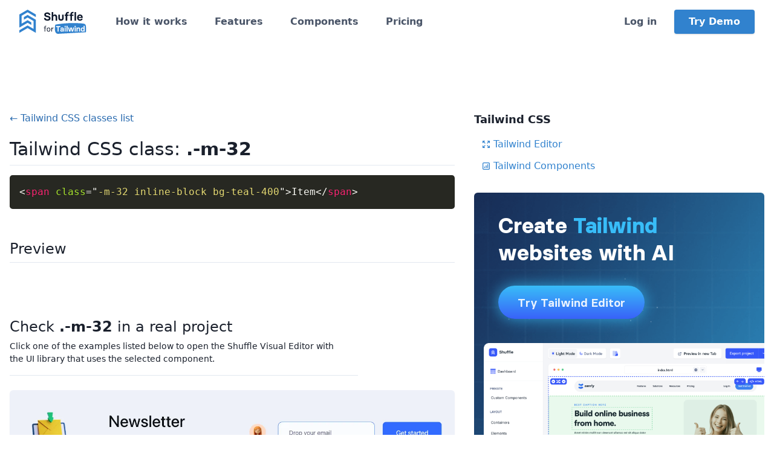

--- FILE ---
content_type: text/html; charset=UTF-8
request_url: https://tailwind.build/classes/margins/-m-32
body_size: 7357
content:
<!DOCTYPE html>
<html lang="en-US">
<head>
    <meta charset="UTF-8">
    <meta name="viewport" content="width=device-width, initial-scale=1.0, minimum-scale=1.0">
    <meta name="facebook-domain-verification" content="tmryps7zuwwrttyz9yvvja4rybcmom">
    <title>.-m-32 - Tailwind CSS class</title>
    <meta name="description" content="Tailwind CSS class .-m-32 with source code and live preview. You can copy our examples and paste them into your project!">

    <meta property="og:type" content="product"/>
    <meta property="og:title" content="Tailwind Builder"/>
    <meta property="og:description" content="Create beautiful Tailwind templates in minutes">
    <meta property="og:image" content="https://tailwind.build/static/img/1200-tailwind.webp">
    <meta property="og:url" content="https://tailwind.build/"/>

    <meta name="twitter:card" content="summary_large_image">
    <meta name="twitter:title" content="Tailwind Builder">
    <meta name="twitter:description" content="Create beautiful Tailwind templates in minutes">
    <meta name="twitter:image:src" content="https://tailwind.build/static/img/1200-tailwind.webp">

    <link rel="prefetch" href="https://shuffle.dev">
    <link rel="icon" type="image/png" sizes="16x16" href="/favicon-tailwind.png">
    
            <link rel="stylesheet" href="/static/build/css/tailwind.bffded44.css">
        <link rel="stylesheet" href="/vendor/tailwind/tailwind.min.css?v=dag">
        <link rel="stylesheet" href="/vendor/icons/css/fontello.css?v=dag3">
        <link rel="stylesheet" href="/css/switch-modal-styles.css">
        <link rel="stylesheet" href="/css/fonts/font.css">
    
        <link rel="stylesheet" href="/vendor/prism/prism.css?v=2">

    <script async src="https://www.googletagmanager.com/gtag/js?id=UA-125842727-6"></script>
    <script>
        window.dataLayer = window.dataLayer || [];

        function gtag() {
            dataLayer.push(arguments);
        }

        gtag('js', new Date());
        gtag('config', 'UA-125842727-6');
    </script>

            <!-- Facebook Pixel Code -->
        <script>
            !function (f, b, e, v, n, t, s) {
                if (f.fbq) return;
                n = f.fbq = function () {
                    n.callMethod ?
                        n.callMethod.apply(n, arguments) : n.queue.push(arguments)
                };
                if (!f._fbq) f._fbq = n;
                n.push = n;
                n.loaded = !0;
                n.version = '2.0';
                n.queue = [];
                t = b.createElement(e);
                t.async = !0;
                t.src = v;
                s = b.getElementsByTagName(e)[0];
                s.parentNode.insertBefore(t, s)
            }(window, document, 'script',
                'https://connect.facebook.net/en_US/fbevents.js');
            fbq('init', '439629507145371');
            fbq('track', 'PageView');
        </script>
        <!-- End Facebook Pixel Code -->
    </head>

<body class="antialiased text-gray-900 landing">
<div class="relative">
    

<nav class="tailwind-menu z-50 sticky top-0 w-full p-4 bg-white shadow lg:shadow-none">
    <div class="flex flex-wrap items-center justify-between container mx-auto px-4">
        <div class="flex flex-shrink-0 mr-12">
            <a href="/">
                <img src="/static/img/shuffle-frameworks/shuffle-for-tailwind-color.svg" style="height: 40px" height="40" alt="Shuffle for Tailwind CSS">
            </a>
        </div>
                <div class="block lg:hidden">
            <button class="tailwind-burger flex items-center px-3 py-2 border rounded text-blue-700 border-blue-700"><svg class="fill-current h-3 w-3" viewBox="0 0 20 20" xmlns="http://www.w3.org/2000/svg"><title>Menu</title><path d="M0 3h20v2H0V3zm0 6h20v2H0V9zm0 6h20v2H0v-2z"/></svg></button>
        </div>
        <div class="submenu w-full hidden flex-grow lg:flex lg:items-center lg:w-auto">
            <div class="lg:mr-auto">
                <a class="block lg:inline-block mt-4 lg:mt-0 mr-10 text-gray-700 hover:text-blue-700 font-semibold" href="/#how-it-works" data-section="how-it-works">How it works</a>
                <a class="block lg:inline-block mt-4 lg:mt-0 mr-10 text-gray-700 hover:text-blue-700 font-semibold" href="/#features" data-section="features">Features</a>
                <a class="block lg:inline-block mt-4 lg:mt-0 mr-10 text-gray-700 hover:text-blue-700 font-semibold" href="https://shuffle.dev/components/tailwind">Components</a>
                <a class="block lg:inline-block mt-4 lg:mt-0 text-gray-700 hover:text-blue-700 font-semibold" href="/#purchase" data-section="purchase">Pricing</a>
            </div>
            <div>
                                <a href="https://shuffle.dev/login?redirect=tailwind-builder" class="block lg:inline mt-4 lg:mt-0 text-gray-700 hover:text-blue-700 font-semibold">Log in</a>
                <a href="https://shuffle.dev/new?editor=tailwind" class="inline-block py-3 px-6 mt-4 lg:mt-0 lg:ml-6 leading-none text-white font-semibold bg-blue-600 hover:bg-blue-700 rounded shadow">Try Demo</a>
                            </div>
        </div>
            </div>
</nav>

<div class="container mx-auto px-4 pt-24">
    <div class="flex flex-wrap -mx-4">
        <div class="w-full lg:w-3/5 py-4 px-4 mb-4 lg:mb-0">
            <a href="/classes" class="text-blue-700 hover:underline">&larr; Tailwind CSS classes list</a>

            <h1 class="text-3xl my-4 pb-1 border-b">Tailwind CSS class: <strong>.-m-32</strong></h1>
            <p></p>

            <div class="mb-12" id="prism">
                <div class="content">
                    <pre><code class="language-html">&lt;span class=&quot;-m-32 inline-block bg-teal-400&quot;&gt;Item&lt;/span&gt;</code></pre>
                </div>
            </div>

            <div class="mb-12">
                <h2 class="text-2xl mb-4 pb-1 border-b">Preview</h2>
                <div>
                    <span class="-m-32 inline-block bg-teal-400">Item</span>
                </div>
            </div>

                        <h2 class="text-2xl mb-1">Check <strong>.-m-32</strong> in a real project</h2>
            <p class="text-sm mb-6 pb-4 border-b max-w-xl">Click one of the examples listed below to open the Shuffle Visual Editor with the&nbsp;UI&nbsp;library that uses the selected component.</p>
            <div class="mb-5">
                                <div class="mb-6">
                    <a href="https://shuffle.dev/project/new-project-inited?library=tailwind-uinel/1.0.1&amp;cid%5B%5D=1f3595ea_02_awz&amp;components=1" target="_blank" rel="noopener" class="check-real-example">
                        <img src="https://static.shuffle.dev/components/preview/4a61043c-520e-44ad-9579-e398d8dfa81e/ecommerce-newsletter/02_awz.webp" alt="" class="rounded-md shadow-sm">
                        <div class="real-example-overlay">
                            <span class="real-example-button">
                                <svg width="16" height="16" viewBox="0 0 16 16" fill="none" xmlns="http://www.w3.org/2000/svg">
                                    <g opacity="0.4">
                                    <path d="M1.66563 5.90675L7.66563 9.37342C7.76698 9.43193 7.88194 9.46273 7.99896 9.46273C8.11599 9.46273 8.23095 9.43193 8.3323 9.37342L14.3323 5.90675C14.4331 5.84858 14.5168 5.76506 14.5753 5.66447C14.6338 5.56389 14.6649 5.44976 14.6656 5.33342C14.6661 5.21594 14.6355 5.10043 14.577 4.99858C14.5184 4.89673 14.434 4.81215 14.3323 4.75342L8.3323 1.29342C8.23095 1.23491 8.11599 1.2041 7.99896 1.2041C7.88194 1.2041 7.76698 1.23491 7.66563 1.29342L1.66563 4.75342C1.56389 4.81215 1.47948 4.89673 1.42095 4.99858C1.36241 5.10043 1.33183 5.21594 1.3323 5.33342C1.333 5.44976 1.36414 5.56389 1.42261 5.66447C1.48109 5.76506 1.56487 5.84858 1.66563 5.90675ZM7.99896 2.66675L12.6656 5.33342L7.99896 8.00008L3.3323 5.33342L7.99896 2.66675ZM13.6656 7.44675L7.99896 10.6668L2.3323 7.42008C2.25621 7.376 2.17215 7.34741 2.08496 7.33596C1.99778 7.3245 1.90919 7.33041 1.82429 7.35334C1.7394 7.37626 1.65988 7.41576 1.59032 7.46955C1.52075 7.52334 1.46252 7.59036 1.41896 7.66675C1.33205 7.81983 1.3092 8.00107 1.35541 8.17093C1.40163 8.34078 1.51314 8.48547 1.66563 8.57342L7.66563 12.0401C7.76698 12.0986 7.88194 12.1294 7.99896 12.1294C8.11599 12.1294 8.23095 12.0986 8.3323 12.0401L14.3323 8.57342C14.4848 8.48547 14.5963 8.34078 14.6425 8.17093C14.6887 8.00107 14.6659 7.81983 14.579 7.66675C14.5354 7.59036 14.4772 7.52334 14.4076 7.46955C14.338 7.41576 14.2585 7.37626 14.1736 7.35334C14.0887 7.33041 14.0001 7.3245 13.913 7.33596C13.8258 7.34741 13.7417 7.376 13.6656 7.42008V7.44675ZM13.6656 10.1134L7.99896 13.3334L2.3323 10.0868C2.25621 10.0427 2.17215 10.0141 2.08496 10.0026C1.99778 9.99117 1.90919 9.99708 1.82429 10.02C1.7394 10.0429 1.65988 10.0824 1.59032 10.1362C1.52075 10.19 1.46252 10.257 1.41896 10.3334C1.33205 10.4865 1.3092 10.6677 1.35541 10.8376C1.40163 11.0075 1.51314 11.1521 1.66563 11.2401L7.66563 14.7068C7.76698 14.7653 7.88194 14.7961 7.99896 14.7961C8.11599 14.7961 8.23095 14.7653 8.3323 14.7068L14.3323 11.2401C14.4848 11.1521 14.5963 11.0075 14.6425 10.8376C14.6887 10.6677 14.6659 10.4865 14.579 10.3334C14.5354 10.257 14.4772 10.19 14.4076 10.1362C14.338 10.0824 14.2585 10.0429 14.1736 10.02C14.0887 9.99708 14.0001 9.99117 13.913 10.0026C13.8258 10.0141 13.7417 10.0427 13.6656 10.0868V10.1134Z" fill="#98A1B7"/>
                                    </g>
                                </svg>
                                Open in Visual Editor →
                            </span>
                        </div>
                    </a>
                </div>
                            </div>
            

                        <div class="mb-12">
                <h2 class="text-2xl mb-4 pb-1 border-b">CSS source</h2>
                <div class="my-4">
                    <pre><code class="language-css">.-m-32 { margin: -8rem; }</code></pre>
                </div>
            </div>
            
                        <h2 class="text-2xl mb-4 pb-1 border-b">More in Tailwind CSS Margins</h2>
            <div>
                <ul>
                                                        <li class="mb-2"><a class="text-blue-600 hover:underline" href="/classes/margins/m-0">.m-0</a></li>
                                                                            <li class="mb-2"><a class="text-blue-600 hover:underline" href="/classes/margins/m-1">.m-1</a></li>
                                                                            <li class="mb-2"><a class="text-blue-600 hover:underline" href="/classes/margins/m-2">.m-2</a></li>
                                                                            <li class="mb-2"><a class="text-blue-600 hover:underline" href="/classes/margins/m-3">.m-3</a></li>
                                                                            <li class="mb-2"><a class="text-blue-600 hover:underline" href="/classes/margins/m-4">.m-4</a></li>
                                                                            <li class="mb-2"><a class="text-blue-600 hover:underline" href="/classes/margins/m-5">.m-5</a></li>
                                                                            <li class="mb-2"><a class="text-blue-600 hover:underline" href="/classes/margins/m-6">.m-6</a></li>
                                                                            <li class="mb-2"><a class="text-blue-600 hover:underline" href="/classes/margins/m-8">.m-8</a></li>
                                                                            <li class="mb-2"><a class="text-blue-600 hover:underline" href="/classes/margins/m-10">.m-10</a></li>
                                                                            <li class="mb-2"><a class="text-blue-600 hover:underline" href="/classes/margins/m-12">.m-12</a></li>
                                                                            <li class="mb-2"><a class="text-blue-600 hover:underline" href="/classes/margins/m-16">.m-16</a></li>
                                                                            <li class="mb-2"><a class="text-blue-600 hover:underline" href="/classes/margins/m-20">.m-20</a></li>
                                                                            <li class="mb-2"><a class="text-blue-600 hover:underline" href="/classes/margins/m-24">.m-24</a></li>
                                                                            <li class="mb-2"><a class="text-blue-600 hover:underline" href="/classes/margins/m-32">.m-32</a></li>
                                                                            <li class="mb-2"><a class="text-blue-600 hover:underline" href="/classes/margins/m-40">.m-40</a></li>
                                                                            <li class="mb-2"><a class="text-blue-600 hover:underline" href="/classes/margins/m-48">.m-48</a></li>
                                                                            <li class="mb-2"><a class="text-blue-600 hover:underline" href="/classes/margins/m-56">.m-56</a></li>
                                                                            <li class="mb-2"><a class="text-blue-600 hover:underline" href="/classes/margins/m-64">.m-64</a></li>
                                                                            <li class="mb-2"><a class="text-blue-600 hover:underline" href="/classes/margins/m-auto">.m-auto</a></li>
                                                                            <li class="mb-2"><a class="text-blue-600 hover:underline" href="/classes/margins/m-px">.m-px</a></li>
                                                                            <li class="mb-2"><a class="text-blue-600 hover:underline" href="/classes/margins/mb-0">.mb-0</a></li>
                                                                            <li class="mb-2"><a class="text-blue-600 hover:underline" href="/classes/margins/mb-1">.mb-1</a></li>
                                                                            <li class="mb-2"><a class="text-blue-600 hover:underline" href="/classes/margins/mb-2">.mb-2</a></li>
                                                                            <li class="mb-2"><a class="text-blue-600 hover:underline" href="/classes/margins/mb-3">.mb-3</a></li>
                                                                            <li class="mb-2"><a class="text-blue-600 hover:underline" href="/classes/margins/mb-4">.mb-4</a></li>
                                                                            <li class="mb-2"><a class="text-blue-600 hover:underline" href="/classes/margins/mb-5">.mb-5</a></li>
                                                                            <li class="mb-2"><a class="text-blue-600 hover:underline" href="/classes/margins/mb-6">.mb-6</a></li>
                                                                            <li class="mb-2"><a class="text-blue-600 hover:underline" href="/classes/margins/mb-8">.mb-8</a></li>
                                                                            <li class="mb-2"><a class="text-blue-600 hover:underline" href="/classes/margins/mb-10">.mb-10</a></li>
                                                                            <li class="mb-2"><a class="text-blue-600 hover:underline" href="/classes/margins/mb-12">.mb-12</a></li>
                                                                            <li class="mb-2"><a class="text-blue-600 hover:underline" href="/classes/margins/mb-16">.mb-16</a></li>
                                                                            <li class="mb-2"><a class="text-blue-600 hover:underline" href="/classes/margins/mb-20">.mb-20</a></li>
                                                                            <li class="mb-2"><a class="text-blue-600 hover:underline" href="/classes/margins/mb-24">.mb-24</a></li>
                                                                            <li class="mb-2"><a class="text-blue-600 hover:underline" href="/classes/margins/mb-32">.mb-32</a></li>
                                                                            <li class="mb-2"><a class="text-blue-600 hover:underline" href="/classes/margins/mb-40">.mb-40</a></li>
                                                                            <li class="mb-2"><a class="text-blue-600 hover:underline" href="/classes/margins/mb-48">.mb-48</a></li>
                                                                            <li class="mb-2"><a class="text-blue-600 hover:underline" href="/classes/margins/mb-56">.mb-56</a></li>
                                                                            <li class="mb-2"><a class="text-blue-600 hover:underline" href="/classes/margins/mb-64">.mb-64</a></li>
                                                                            <li class="mb-2"><a class="text-blue-600 hover:underline" href="/classes/margins/mb-auto">.mb-auto</a></li>
                                                                            <li class="mb-2"><a class="text-blue-600 hover:underline" href="/classes/margins/mb-px">.mb-px</a></li>
                                                                            <li class="mb-2"><a class="text-blue-600 hover:underline" href="/classes/margins/mr-0">.mr-0</a></li>
                                                                            <li class="mb-2"><a class="text-blue-600 hover:underline" href="/classes/margins/mr-1">.mr-1</a></li>
                                                                            <li class="mb-2"><a class="text-blue-600 hover:underline" href="/classes/margins/mr-2">.mr-2</a></li>
                                                                            <li class="mb-2"><a class="text-blue-600 hover:underline" href="/classes/margins/mr-3">.mr-3</a></li>
                                                                            <li class="mb-2"><a class="text-blue-600 hover:underline" href="/classes/margins/mr-4">.mr-4</a></li>
                                                                            <li class="mb-2"><a class="text-blue-600 hover:underline" href="/classes/margins/mr-5">.mr-5</a></li>
                                                                            <li class="mb-2"><a class="text-blue-600 hover:underline" href="/classes/margins/mr-6">.mr-6</a></li>
                                                                            <li class="mb-2"><a class="text-blue-600 hover:underline" href="/classes/margins/mr-8">.mr-8</a></li>
                                                                            <li class="mb-2"><a class="text-blue-600 hover:underline" href="/classes/margins/mr-10">.mr-10</a></li>
                                                                            <li class="mb-2"><a class="text-blue-600 hover:underline" href="/classes/margins/mr-12">.mr-12</a></li>
                                                                            <li class="mb-2"><a class="text-blue-600 hover:underline" href="/classes/margins/mr-16">.mr-16</a></li>
                                                                            <li class="mb-2"><a class="text-blue-600 hover:underline" href="/classes/margins/mr-20">.mr-20</a></li>
                                                                            <li class="mb-2"><a class="text-blue-600 hover:underline" href="/classes/margins/mr-24">.mr-24</a></li>
                                                                            <li class="mb-2"><a class="text-blue-600 hover:underline" href="/classes/margins/mr-32">.mr-32</a></li>
                                                                            <li class="mb-2"><a class="text-blue-600 hover:underline" href="/classes/margins/mr-40">.mr-40</a></li>
                                                                            <li class="mb-2"><a class="text-blue-600 hover:underline" href="/classes/margins/mr-48">.mr-48</a></li>
                                                                            <li class="mb-2"><a class="text-blue-600 hover:underline" href="/classes/margins/mr-56">.mr-56</a></li>
                                                                            <li class="mb-2"><a class="text-blue-600 hover:underline" href="/classes/margins/mr-64">.mr-64</a></li>
                                                                            <li class="mb-2"><a class="text-blue-600 hover:underline" href="/classes/margins/mr-auto">.mr-auto</a></li>
                                                                            <li class="mb-2"><a class="text-blue-600 hover:underline" href="/classes/margins/mr-px">.mr-px</a></li>
                                                                            <li class="mb-2"><a class="text-blue-600 hover:underline" href="/classes/margins/mt-0">.mt-0</a></li>
                                                                            <li class="mb-2"><a class="text-blue-600 hover:underline" href="/classes/margins/mt-1">.mt-1</a></li>
                                                                            <li class="mb-2"><a class="text-blue-600 hover:underline" href="/classes/margins/mt-2">.mt-2</a></li>
                                                                            <li class="mb-2"><a class="text-blue-600 hover:underline" href="/classes/margins/mt-3">.mt-3</a></li>
                                                                            <li class="mb-2"><a class="text-blue-600 hover:underline" href="/classes/margins/mt-4">.mt-4</a></li>
                                                                            <li class="mb-2"><a class="text-blue-600 hover:underline" href="/classes/margins/mt-5">.mt-5</a></li>
                                                                            <li class="mb-2"><a class="text-blue-600 hover:underline" href="/classes/margins/mt-6">.mt-6</a></li>
                                                                            <li class="mb-2"><a class="text-blue-600 hover:underline" href="/classes/margins/mt-8">.mt-8</a></li>
                                                                            <li class="mb-2"><a class="text-blue-600 hover:underline" href="/classes/margins/mt-10">.mt-10</a></li>
                                                                            <li class="mb-2"><a class="text-blue-600 hover:underline" href="/classes/margins/mt-12">.mt-12</a></li>
                                                                            <li class="mb-2"><a class="text-blue-600 hover:underline" href="/classes/margins/mt-16">.mt-16</a></li>
                                                                            <li class="mb-2"><a class="text-blue-600 hover:underline" href="/classes/margins/mt-20">.mt-20</a></li>
                                                                            <li class="mb-2"><a class="text-blue-600 hover:underline" href="/classes/margins/mt-24">.mt-24</a></li>
                                                                            <li class="mb-2"><a class="text-blue-600 hover:underline" href="/classes/margins/mt-32">.mt-32</a></li>
                                                                            <li class="mb-2"><a class="text-blue-600 hover:underline" href="/classes/margins/mt-40">.mt-40</a></li>
                                                                            <li class="mb-2"><a class="text-blue-600 hover:underline" href="/classes/margins/mt-48">.mt-48</a></li>
                                                                            <li class="mb-2"><a class="text-blue-600 hover:underline" href="/classes/margins/mt-56">.mt-56</a></li>
                                                                            <li class="mb-2"><a class="text-blue-600 hover:underline" href="/classes/margins/mt-64">.mt-64</a></li>
                                                                            <li class="mb-2"><a class="text-blue-600 hover:underline" href="/classes/margins/mt-auto">.mt-auto</a></li>
                                                                            <li class="mb-2"><a class="text-blue-600 hover:underline" href="/classes/margins/mt-px">.mt-px</a></li>
                                                                            <li class="mb-2"><a class="text-blue-600 hover:underline" href="/classes/margins/ml-0">.ml-0</a></li>
                                                                            <li class="mb-2"><a class="text-blue-600 hover:underline" href="/classes/margins/ml-1">.ml-1</a></li>
                                                                            <li class="mb-2"><a class="text-blue-600 hover:underline" href="/classes/margins/ml-2">.ml-2</a></li>
                                                                            <li class="mb-2"><a class="text-blue-600 hover:underline" href="/classes/margins/ml-3">.ml-3</a></li>
                                                                            <li class="mb-2"><a class="text-blue-600 hover:underline" href="/classes/margins/ml-4">.ml-4</a></li>
                                                                            <li class="mb-2"><a class="text-blue-600 hover:underline" href="/classes/margins/ml-5">.ml-5</a></li>
                                                                            <li class="mb-2"><a class="text-blue-600 hover:underline" href="/classes/margins/ml-6">.ml-6</a></li>
                                                                            <li class="mb-2"><a class="text-blue-600 hover:underline" href="/classes/margins/ml-8">.ml-8</a></li>
                                                                            <li class="mb-2"><a class="text-blue-600 hover:underline" href="/classes/margins/ml-10">.ml-10</a></li>
                                                                            <li class="mb-2"><a class="text-blue-600 hover:underline" href="/classes/margins/ml-12">.ml-12</a></li>
                                                                            <li class="mb-2"><a class="text-blue-600 hover:underline" href="/classes/margins/ml-16">.ml-16</a></li>
                                                                            <li class="mb-2"><a class="text-blue-600 hover:underline" href="/classes/margins/ml-20">.ml-20</a></li>
                                                                            <li class="mb-2"><a class="text-blue-600 hover:underline" href="/classes/margins/ml-24">.ml-24</a></li>
                                                                            <li class="mb-2"><a class="text-blue-600 hover:underline" href="/classes/margins/ml-32">.ml-32</a></li>
                                                                            <li class="mb-2"><a class="text-blue-600 hover:underline" href="/classes/margins/ml-40">.ml-40</a></li>
                                                                            <li class="mb-2"><a class="text-blue-600 hover:underline" href="/classes/margins/ml-48">.ml-48</a></li>
                                                                            <li class="mb-2"><a class="text-blue-600 hover:underline" href="/classes/margins/ml-56">.ml-56</a></li>
                                                                            <li class="mb-2"><a class="text-blue-600 hover:underline" href="/classes/margins/ml-64">.ml-64</a></li>
                                                                            <li class="mb-2"><a class="text-blue-600 hover:underline" href="/classes/margins/ml-auto">.ml-auto</a></li>
                                                                            <li class="mb-2"><a class="text-blue-600 hover:underline" href="/classes/margins/ml-px">.ml-px</a></li>
                                                                            <li class="mb-2"><a class="text-blue-600 hover:underline" href="/classes/margins/mx-0">.mx-0</a></li>
                                                                            <li class="mb-2"><a class="text-blue-600 hover:underline" href="/classes/margins/mx-1">.mx-1</a></li>
                                                                            <li class="mb-2"><a class="text-blue-600 hover:underline" href="/classes/margins/mx-2">.mx-2</a></li>
                                                                            <li class="mb-2"><a class="text-blue-600 hover:underline" href="/classes/margins/mx-3">.mx-3</a></li>
                                                                            <li class="mb-2"><a class="text-blue-600 hover:underline" href="/classes/margins/mx-4">.mx-4</a></li>
                                                                            <li class="mb-2"><a class="text-blue-600 hover:underline" href="/classes/margins/mx-5">.mx-5</a></li>
                                                                            <li class="mb-2"><a class="text-blue-600 hover:underline" href="/classes/margins/mx-6">.mx-6</a></li>
                                                                            <li class="mb-2"><a class="text-blue-600 hover:underline" href="/classes/margins/mx-8">.mx-8</a></li>
                                                                            <li class="mb-2"><a class="text-blue-600 hover:underline" href="/classes/margins/mx-10">.mx-10</a></li>
                                                                            <li class="mb-2"><a class="text-blue-600 hover:underline" href="/classes/margins/mx-12">.mx-12</a></li>
                                                                            <li class="mb-2"><a class="text-blue-600 hover:underline" href="/classes/margins/mx-16">.mx-16</a></li>
                                                                            <li class="mb-2"><a class="text-blue-600 hover:underline" href="/classes/margins/mx-20">.mx-20</a></li>
                                                                            <li class="mb-2"><a class="text-blue-600 hover:underline" href="/classes/margins/mx-24">.mx-24</a></li>
                                                                            <li class="mb-2"><a class="text-blue-600 hover:underline" href="/classes/margins/mx-32">.mx-32</a></li>
                                                                            <li class="mb-2"><a class="text-blue-600 hover:underline" href="/classes/margins/mx-40">.mx-40</a></li>
                                                                            <li class="mb-2"><a class="text-blue-600 hover:underline" href="/classes/margins/mx-48">.mx-48</a></li>
                                                                            <li class="mb-2"><a class="text-blue-600 hover:underline" href="/classes/margins/mx-56">.mx-56</a></li>
                                                                            <li class="mb-2"><a class="text-blue-600 hover:underline" href="/classes/margins/mx-64">.mx-64</a></li>
                                                                            <li class="mb-2"><a class="text-blue-600 hover:underline" href="/classes/margins/mx-auto">.mx-auto</a></li>
                                                                            <li class="mb-2"><a class="text-blue-600 hover:underline" href="/classes/margins/mx-px">.mx-px</a></li>
                                                                            <li class="mb-2"><a class="text-blue-600 hover:underline" href="/classes/margins/my-0">.my-0</a></li>
                                                                            <li class="mb-2"><a class="text-blue-600 hover:underline" href="/classes/margins/my-1">.my-1</a></li>
                                                                            <li class="mb-2"><a class="text-blue-600 hover:underline" href="/classes/margins/my-2">.my-2</a></li>
                                                                            <li class="mb-2"><a class="text-blue-600 hover:underline" href="/classes/margins/my-3">.my-3</a></li>
                                                                            <li class="mb-2"><a class="text-blue-600 hover:underline" href="/classes/margins/my-4">.my-4</a></li>
                                                                            <li class="mb-2"><a class="text-blue-600 hover:underline" href="/classes/margins/my-5">.my-5</a></li>
                                                                            <li class="mb-2"><a class="text-blue-600 hover:underline" href="/classes/margins/my-6">.my-6</a></li>
                                                                            <li class="mb-2"><a class="text-blue-600 hover:underline" href="/classes/margins/my-8">.my-8</a></li>
                                                                            <li class="mb-2"><a class="text-blue-600 hover:underline" href="/classes/margins/my-10">.my-10</a></li>
                                                                            <li class="mb-2"><a class="text-blue-600 hover:underline" href="/classes/margins/my-12">.my-12</a></li>
                                                                            <li class="mb-2"><a class="text-blue-600 hover:underline" href="/classes/margins/my-16">.my-16</a></li>
                                                                            <li class="mb-2"><a class="text-blue-600 hover:underline" href="/classes/margins/my-20">.my-20</a></li>
                                                                            <li class="mb-2"><a class="text-blue-600 hover:underline" href="/classes/margins/my-24">.my-24</a></li>
                                                                            <li class="mb-2"><a class="text-blue-600 hover:underline" href="/classes/margins/my-32">.my-32</a></li>
                                                                            <li class="mb-2"><a class="text-blue-600 hover:underline" href="/classes/margins/my-40">.my-40</a></li>
                                                                            <li class="mb-2"><a class="text-blue-600 hover:underline" href="/classes/margins/my-48">.my-48</a></li>
                                                                            <li class="mb-2"><a class="text-blue-600 hover:underline" href="/classes/margins/my-56">.my-56</a></li>
                                                                            <li class="mb-2"><a class="text-blue-600 hover:underline" href="/classes/margins/my-64">.my-64</a></li>
                                                                            <li class="mb-2"><a class="text-blue-600 hover:underline" href="/classes/margins/my-auto">.my-auto</a></li>
                                                                            <li class="mb-2"><a class="text-blue-600 hover:underline" href="/classes/margins/my-px">.my-px</a></li>
                                                                            <li class="mb-2"><a class="text-blue-600 hover:underline" href="/classes/margins/-m-1">.-m-1</a></li>
                                                                            <li class="mb-2"><a class="text-blue-600 hover:underline" href="/classes/margins/-m-2">.-m-2</a></li>
                                                                            <li class="mb-2"><a class="text-blue-600 hover:underline" href="/classes/margins/-m-3">.-m-3</a></li>
                                                                            <li class="mb-2"><a class="text-blue-600 hover:underline" href="/classes/margins/-m-4">.-m-4</a></li>
                                                                            <li class="mb-2"><a class="text-blue-600 hover:underline" href="/classes/margins/-m-5">.-m-5</a></li>
                                                                            <li class="mb-2"><a class="text-blue-600 hover:underline" href="/classes/margins/-m-6">.-m-6</a></li>
                                                                            <li class="mb-2"><a class="text-blue-600 hover:underline" href="/classes/margins/-m-8">.-m-8</a></li>
                                                                            <li class="mb-2"><a class="text-blue-600 hover:underline" href="/classes/margins/-m-10">.-m-10</a></li>
                                                                            <li class="mb-2"><a class="text-blue-600 hover:underline" href="/classes/margins/-m-12">.-m-12</a></li>
                                                                            <li class="mb-2"><a class="text-blue-600 hover:underline" href="/classes/margins/-m-16">.-m-16</a></li>
                                                                            <li class="mb-2"><a class="text-blue-600 hover:underline" href="/classes/margins/-m-20">.-m-20</a></li>
                                                                            <li class="mb-2"><a class="text-blue-600 hover:underline" href="/classes/margins/-m-24">.-m-24</a></li>
                                                                                                                <li class="mb-2"><a class="text-blue-600 hover:underline" href="/classes/margins/-m-40">.-m-40</a></li>
                                                                            <li class="mb-2"><a class="text-blue-600 hover:underline" href="/classes/margins/-m-48">.-m-48</a></li>
                                                                            <li class="mb-2"><a class="text-blue-600 hover:underline" href="/classes/margins/-m-56">.-m-56</a></li>
                                                                            <li class="mb-2"><a class="text-blue-600 hover:underline" href="/classes/margins/-m-64">.-m-64</a></li>
                                                                            <li class="mb-2"><a class="text-blue-600 hover:underline" href="/classes/margins/-m-px">.-m-px</a></li>
                                                                            <li class="mb-2"><a class="text-blue-600 hover:underline" href="/classes/margins/-mb-1">.-mb-1</a></li>
                                                                            <li class="mb-2"><a class="text-blue-600 hover:underline" href="/classes/margins/-mb-2">.-mb-2</a></li>
                                                                            <li class="mb-2"><a class="text-blue-600 hover:underline" href="/classes/margins/-mb-3">.-mb-3</a></li>
                                                                            <li class="mb-2"><a class="text-blue-600 hover:underline" href="/classes/margins/-mb-4">.-mb-4</a></li>
                                                                            <li class="mb-2"><a class="text-blue-600 hover:underline" href="/classes/margins/-mb-5">.-mb-5</a></li>
                                                                            <li class="mb-2"><a class="text-blue-600 hover:underline" href="/classes/margins/-mb-6">.-mb-6</a></li>
                                                                            <li class="mb-2"><a class="text-blue-600 hover:underline" href="/classes/margins/-mb-8">.-mb-8</a></li>
                                                                            <li class="mb-2"><a class="text-blue-600 hover:underline" href="/classes/margins/-mb-10">.-mb-10</a></li>
                                                                            <li class="mb-2"><a class="text-blue-600 hover:underline" href="/classes/margins/-mb-12">.-mb-12</a></li>
                                                                            <li class="mb-2"><a class="text-blue-600 hover:underline" href="/classes/margins/-mb-16">.-mb-16</a></li>
                                                                            <li class="mb-2"><a class="text-blue-600 hover:underline" href="/classes/margins/-mb-20">.-mb-20</a></li>
                                                                            <li class="mb-2"><a class="text-blue-600 hover:underline" href="/classes/margins/-mb-24">.-mb-24</a></li>
                                                                            <li class="mb-2"><a class="text-blue-600 hover:underline" href="/classes/margins/-mb-32">.-mb-32</a></li>
                                                                            <li class="mb-2"><a class="text-blue-600 hover:underline" href="/classes/margins/-mb-40">.-mb-40</a></li>
                                                                            <li class="mb-2"><a class="text-blue-600 hover:underline" href="/classes/margins/-mb-48">.-mb-48</a></li>
                                                                            <li class="mb-2"><a class="text-blue-600 hover:underline" href="/classes/margins/-mb-56">.-mb-56</a></li>
                                                                            <li class="mb-2"><a class="text-blue-600 hover:underline" href="/classes/margins/-mb-64">.-mb-64</a></li>
                                                                            <li class="mb-2"><a class="text-blue-600 hover:underline" href="/classes/margins/-mb-px">.-mb-px</a></li>
                                                                            <li class="mb-2"><a class="text-blue-600 hover:underline" href="/classes/margins/-mr-1">.-mr-1</a></li>
                                                                            <li class="mb-2"><a class="text-blue-600 hover:underline" href="/classes/margins/-mr-2">.-mr-2</a></li>
                                                                            <li class="mb-2"><a class="text-blue-600 hover:underline" href="/classes/margins/-mr-3">.-mr-3</a></li>
                                                                            <li class="mb-2"><a class="text-blue-600 hover:underline" href="/classes/margins/-mr-4">.-mr-4</a></li>
                                                                            <li class="mb-2"><a class="text-blue-600 hover:underline" href="/classes/margins/-mr-5">.-mr-5</a></li>
                                                                            <li class="mb-2"><a class="text-blue-600 hover:underline" href="/classes/margins/-mr-6">.-mr-6</a></li>
                                                                            <li class="mb-2"><a class="text-blue-600 hover:underline" href="/classes/margins/-mr-8">.-mr-8</a></li>
                                                                            <li class="mb-2"><a class="text-blue-600 hover:underline" href="/classes/margins/-mr-10">.-mr-10</a></li>
                                                                            <li class="mb-2"><a class="text-blue-600 hover:underline" href="/classes/margins/-mr-12">.-mr-12</a></li>
                                                                            <li class="mb-2"><a class="text-blue-600 hover:underline" href="/classes/margins/-mr-16">.-mr-16</a></li>
                                                                            <li class="mb-2"><a class="text-blue-600 hover:underline" href="/classes/margins/-mr-20">.-mr-20</a></li>
                                                                            <li class="mb-2"><a class="text-blue-600 hover:underline" href="/classes/margins/-mr-24">.-mr-24</a></li>
                                                                            <li class="mb-2"><a class="text-blue-600 hover:underline" href="/classes/margins/-mr-32">.-mr-32</a></li>
                                                                            <li class="mb-2"><a class="text-blue-600 hover:underline" href="/classes/margins/-mr-40">.-mr-40</a></li>
                                                                            <li class="mb-2"><a class="text-blue-600 hover:underline" href="/classes/margins/-mr-48">.-mr-48</a></li>
                                                                            <li class="mb-2"><a class="text-blue-600 hover:underline" href="/classes/margins/-mr-56">.-mr-56</a></li>
                                                                            <li class="mb-2"><a class="text-blue-600 hover:underline" href="/classes/margins/-mr-64">.-mr-64</a></li>
                                                                            <li class="mb-2"><a class="text-blue-600 hover:underline" href="/classes/margins/-mr-px">.-mr-px</a></li>
                                                                            <li class="mb-2"><a class="text-blue-600 hover:underline" href="/classes/margins/-mt-1">.-mt-1</a></li>
                                                                            <li class="mb-2"><a class="text-blue-600 hover:underline" href="/classes/margins/-mt-2">.-mt-2</a></li>
                                                                            <li class="mb-2"><a class="text-blue-600 hover:underline" href="/classes/margins/-mt-3">.-mt-3</a></li>
                                                                            <li class="mb-2"><a class="text-blue-600 hover:underline" href="/classes/margins/-mt-4">.-mt-4</a></li>
                                                                            <li class="mb-2"><a class="text-blue-600 hover:underline" href="/classes/margins/-mt-5">.-mt-5</a></li>
                                                                            <li class="mb-2"><a class="text-blue-600 hover:underline" href="/classes/margins/-mt-6">.-mt-6</a></li>
                                                                            <li class="mb-2"><a class="text-blue-600 hover:underline" href="/classes/margins/-mt-8">.-mt-8</a></li>
                                                                            <li class="mb-2"><a class="text-blue-600 hover:underline" href="/classes/margins/-mt-10">.-mt-10</a></li>
                                                                            <li class="mb-2"><a class="text-blue-600 hover:underline" href="/classes/margins/-mt-12">.-mt-12</a></li>
                                                                            <li class="mb-2"><a class="text-blue-600 hover:underline" href="/classes/margins/-mt-16">.-mt-16</a></li>
                                                                            <li class="mb-2"><a class="text-blue-600 hover:underline" href="/classes/margins/-mt-20">.-mt-20</a></li>
                                                                            <li class="mb-2"><a class="text-blue-600 hover:underline" href="/classes/margins/-mt-24">.-mt-24</a></li>
                                                                            <li class="mb-2"><a class="text-blue-600 hover:underline" href="/classes/margins/-mt-32">.-mt-32</a></li>
                                                                            <li class="mb-2"><a class="text-blue-600 hover:underline" href="/classes/margins/-mt-40">.-mt-40</a></li>
                                                                            <li class="mb-2"><a class="text-blue-600 hover:underline" href="/classes/margins/-mt-48">.-mt-48</a></li>
                                                                            <li class="mb-2"><a class="text-blue-600 hover:underline" href="/classes/margins/-mt-56">.-mt-56</a></li>
                                                                            <li class="mb-2"><a class="text-blue-600 hover:underline" href="/classes/margins/-mt-64">.-mt-64</a></li>
                                                                            <li class="mb-2"><a class="text-blue-600 hover:underline" href="/classes/margins/-mt-px">.-mt-px</a></li>
                                                                            <li class="mb-2"><a class="text-blue-600 hover:underline" href="/classes/margins/-ml-1">.-ml-1</a></li>
                                                                            <li class="mb-2"><a class="text-blue-600 hover:underline" href="/classes/margins/-ml-2">.-ml-2</a></li>
                                                                            <li class="mb-2"><a class="text-blue-600 hover:underline" href="/classes/margins/-ml-3">.-ml-3</a></li>
                                                                            <li class="mb-2"><a class="text-blue-600 hover:underline" href="/classes/margins/-ml-4">.-ml-4</a></li>
                                                                            <li class="mb-2"><a class="text-blue-600 hover:underline" href="/classes/margins/-ml-5">.-ml-5</a></li>
                                                                            <li class="mb-2"><a class="text-blue-600 hover:underline" href="/classes/margins/-ml-6">.-ml-6</a></li>
                                                                            <li class="mb-2"><a class="text-blue-600 hover:underline" href="/classes/margins/-ml-8">.-ml-8</a></li>
                                                                            <li class="mb-2"><a class="text-blue-600 hover:underline" href="/classes/margins/-ml-10">.-ml-10</a></li>
                                                                            <li class="mb-2"><a class="text-blue-600 hover:underline" href="/classes/margins/-ml-12">.-ml-12</a></li>
                                                                            <li class="mb-2"><a class="text-blue-600 hover:underline" href="/classes/margins/-ml-16">.-ml-16</a></li>
                                                                            <li class="mb-2"><a class="text-blue-600 hover:underline" href="/classes/margins/-ml-20">.-ml-20</a></li>
                                                                            <li class="mb-2"><a class="text-blue-600 hover:underline" href="/classes/margins/-ml-24">.-ml-24</a></li>
                                                                            <li class="mb-2"><a class="text-blue-600 hover:underline" href="/classes/margins/-ml-32">.-ml-32</a></li>
                                                                            <li class="mb-2"><a class="text-blue-600 hover:underline" href="/classes/margins/-ml-40">.-ml-40</a></li>
                                                                            <li class="mb-2"><a class="text-blue-600 hover:underline" href="/classes/margins/-ml-48">.-ml-48</a></li>
                                                                            <li class="mb-2"><a class="text-blue-600 hover:underline" href="/classes/margins/-ml-56">.-ml-56</a></li>
                                                                            <li class="mb-2"><a class="text-blue-600 hover:underline" href="/classes/margins/-ml-64">.-ml-64</a></li>
                                                                            <li class="mb-2"><a class="text-blue-600 hover:underline" href="/classes/margins/-ml-px">.-ml-px</a></li>
                                                                            <li class="mb-2"><a class="text-blue-600 hover:underline" href="/classes/margins/-mx-1">.-mx-1</a></li>
                                                                            <li class="mb-2"><a class="text-blue-600 hover:underline" href="/classes/margins/-mx-2">.-mx-2</a></li>
                                                                            <li class="mb-2"><a class="text-blue-600 hover:underline" href="/classes/margins/-mx-3">.-mx-3</a></li>
                                                                            <li class="mb-2"><a class="text-blue-600 hover:underline" href="/classes/margins/-mx-4">.-mx-4</a></li>
                                                                            <li class="mb-2"><a class="text-blue-600 hover:underline" href="/classes/margins/-mx-5">.-mx-5</a></li>
                                                                            <li class="mb-2"><a class="text-blue-600 hover:underline" href="/classes/margins/-mx-6">.-mx-6</a></li>
                                                                            <li class="mb-2"><a class="text-blue-600 hover:underline" href="/classes/margins/-mx-8">.-mx-8</a></li>
                                                                            <li class="mb-2"><a class="text-blue-600 hover:underline" href="/classes/margins/-mx-10">.-mx-10</a></li>
                                                                            <li class="mb-2"><a class="text-blue-600 hover:underline" href="/classes/margins/-mx-12">.-mx-12</a></li>
                                                                            <li class="mb-2"><a class="text-blue-600 hover:underline" href="/classes/margins/-mx-16">.-mx-16</a></li>
                                                                            <li class="mb-2"><a class="text-blue-600 hover:underline" href="/classes/margins/-mx-20">.-mx-20</a></li>
                                                                            <li class="mb-2"><a class="text-blue-600 hover:underline" href="/classes/margins/-mx-24">.-mx-24</a></li>
                                                                            <li class="mb-2"><a class="text-blue-600 hover:underline" href="/classes/margins/-mx-32">.-mx-32</a></li>
                                                                            <li class="mb-2"><a class="text-blue-600 hover:underline" href="/classes/margins/-mx-40">.-mx-40</a></li>
                                                                            <li class="mb-2"><a class="text-blue-600 hover:underline" href="/classes/margins/-mx-48">.-mx-48</a></li>
                                                                            <li class="mb-2"><a class="text-blue-600 hover:underline" href="/classes/margins/-mx-56">.-mx-56</a></li>
                                                                            <li class="mb-2"><a class="text-blue-600 hover:underline" href="/classes/margins/-mx-64">.-mx-64</a></li>
                                                                            <li class="mb-2"><a class="text-blue-600 hover:underline" href="/classes/margins/-mx-px">.-mx-px</a></li>
                                                                            <li class="mb-2"><a class="text-blue-600 hover:underline" href="/classes/margins/-my-1">.-my-1</a></li>
                                                                            <li class="mb-2"><a class="text-blue-600 hover:underline" href="/classes/margins/-my-2">.-my-2</a></li>
                                                                            <li class="mb-2"><a class="text-blue-600 hover:underline" href="/classes/margins/-my-3">.-my-3</a></li>
                                                                            <li class="mb-2"><a class="text-blue-600 hover:underline" href="/classes/margins/-my-4">.-my-4</a></li>
                                                                            <li class="mb-2"><a class="text-blue-600 hover:underline" href="/classes/margins/-my-5">.-my-5</a></li>
                                                                            <li class="mb-2"><a class="text-blue-600 hover:underline" href="/classes/margins/-my-6">.-my-6</a></li>
                                                                            <li class="mb-2"><a class="text-blue-600 hover:underline" href="/classes/margins/-my-8">.-my-8</a></li>
                                                                            <li class="mb-2"><a class="text-blue-600 hover:underline" href="/classes/margins/-my-10">.-my-10</a></li>
                                                                            <li class="mb-2"><a class="text-blue-600 hover:underline" href="/classes/margins/-my-12">.-my-12</a></li>
                                                                            <li class="mb-2"><a class="text-blue-600 hover:underline" href="/classes/margins/-my-16">.-my-16</a></li>
                                                                            <li class="mb-2"><a class="text-blue-600 hover:underline" href="/classes/margins/-my-20">.-my-20</a></li>
                                                                            <li class="mb-2"><a class="text-blue-600 hover:underline" href="/classes/margins/-my-24">.-my-24</a></li>
                                                                            <li class="mb-2"><a class="text-blue-600 hover:underline" href="/classes/margins/-my-32">.-my-32</a></li>
                                                                            <li class="mb-2"><a class="text-blue-600 hover:underline" href="/classes/margins/-my-40">.-my-40</a></li>
                                                                            <li class="mb-2"><a class="text-blue-600 hover:underline" href="/classes/margins/-my-48">.-my-48</a></li>
                                                                            <li class="mb-2"><a class="text-blue-600 hover:underline" href="/classes/margins/-my-56">.-my-56</a></li>
                                                                            <li class="mb-2"><a class="text-blue-600 hover:underline" href="/classes/margins/-my-64">.-my-64</a></li>
                                                                            <li class="mb-2"><a class="text-blue-600 hover:underline" href="/classes/margins/-my-px">.-my-px</a></li>
                                                                            <li class="mb-2"><a class="text-blue-600 hover:underline" href="/classes/margins/mt-11">.mt-11</a></li>
                                                                            <li class="mb-2"><a class="text-blue-600 hover:underline" href="/classes/margins/mb-11">.mb-11</a></li>
                                                                            <li class="mb-2"><a class="text-blue-600 hover:underline" href="/classes/margins/ml-11">.ml-11</a></li>
                                                                            <li class="mb-2"><a class="text-blue-600 hover:underline" href="/classes/margins/mr-11">.mr-11</a></li>
                                                                            <li class="mb-2"><a class="text-blue-600 hover:underline" href="/classes/margins/mt-11">.mt-11</a></li>
                                                                            <li class="mb-2"><a class="text-blue-600 hover:underline" href="/classes/margins/mx-11">.mx-11</a></li>
                                                                            <li class="mb-2"><a class="text-blue-600 hover:underline" href="/classes/margins/my-11">.my-11</a></li>
                                                    </ul>
            </div>
            
        </div>

        <div class="hidden lg:block lg:w-2/5 py-4 px-4">
            <h5 class="text-lg font-bold mb-4">Tailwind CSS</h5>
            <ul class="list-none ml-3 mb-8">
                <li class="mb-3">
                    <a class="flex items-center text-blue-600 hover:underline" href="https://shuffle.dev/tailwind?utm_source=tailwind&utm_medium=class-item" rel="noopener">
                        <svg class="mr-1" height="16" width="16" fill="none" stroke="currentColor" viewBox="0 0 24 24" xmlns="http://www.w3.org/2000/svg"><path stroke-linecap="round" stroke-linejoin="round" stroke-width="2" d="M4 8V4m0 0h4M4 4l5 5m11-1V4m0 0h-4m4 0l-5 5M4 16v4m0 0h4m-4 0l5-5m11 5l-5-5m5 5v-4m0 4h-4"></path></svg>
                        Tailwind Editor
                    </a>
                </li>
                <li class="mb-3">
                    <a class="flex items-center text-blue-600 hover:underline" href="https://shuffle.dev/components/tailwind?utm_source=tailwind&utm_medium=class-item" rel="noopener">
                        <svg class="mr-1" height="16" width="16" fill="none" stroke="currentColor" viewBox="0 0 24 24" xmlns="http://www.w3.org/2000/svg"><path stroke-linecap="round" stroke-linejoin="round" stroke-width="2" d="M16 8v8m-4-5v5m-4-2v2m-2 4h12a2 2 0 002-2V6a2 2 0 00-2-2H6a2 2 0 00-2 2v12a2 2 0 002 2z"></path></svg>
                        Tailwind Components
                    </a>
                </li>
            </ul>
            <div class="mb-8">
                <iframe id="shuffle-promo" src="https://shuffle.dev/frameworks/tailwindcss/index.html" width="100%" height="500" class="w-full rounded-md overflow-hidden" frameborder="0" scrolling="no"></iframe>
            </div>
            <div>
                <iframe src="https://shuffle.dev/iframe/composer-ai?library=tailwind-blank/1.0.2" width="100%" height="360" frameBorder="0"></iframe>
            </div>
        </div>
    </div>
</div>

<div class="container mx-auto">
    <footer class="flex flex-wrap flex-col items-center px-4 py-6 text-sm text-gray-700 border-t">
        <div class="text-center">&copy; 2026  <a href="https://shuffle.dev" class="text-gray-700 hover:underline" title="An online editor for busy developers" target="_blank">Shuffle</a></div>
        <div class="mx-auto mb-3 text-center">
            <a href="/tailwind/static/files/terms-of-use.pdf" target="_blank" class="inline-block mt-4 mx-3 text-blue-700 hover:underline">Terms</a>
            <a href="/tailwind/static/files/privacy-policy.pdf" target="_blank" class="inline-block mt-4 mx-3 text-blue-700 hover:underline">Privacy Policy</a>
            <a href="https://shuffle.dev/components/tailwind" class="inline-block mt-4 mx-3 text-blue-700 hover:underline">Tailwind Components</a>
            <a href="https://shuffle.dev/tailwind/templates" class="inline-block mt-4 mx-3 text-blue-700 hover:underline">Templates</a>
            <a href="/classes" class="inline-block mt-4 mx-3 text-blue-700 hover:underline">Tailwind CSS</a>
            <a href="https://shuffle.dev/inspirations" class="inline-block mt-4 mx-3 text-blue-700 hover:underline" rel="noopener">Design Inspirations</a>
            <a href="https://shuffle.dev/nextjs" class="inline-block mt-4 mx-3 text-blue-700 hover:underline" rel="noopener">Next.js Editor</a>
        </div>
        <p class="w-full mt-2 mb-2 text-center text-gray-700">Tailwind Builder is a product of <a href="https://shuffle.dev">Shuffle</a> and is not affiliated with Tailwind CSS or Tailwind Labs.</p>
        <p class="w-full mt-2 mb-2 text-center"><a href="https://shuffle.dev/tailwind" class="text-blue-600 hover:underline">Switch to the Tailwind Editor by Shuffle<sup> <i class="icon-link-ext"></i></sup></a></p>
    </footer>
</div>

</div>

    <script src="/vendor/bundle.js?v1"></script>
    
<script>var SHOW_NEWSLETTER = false;</script>
<script src="/vendor/prism/prism.js?v=2"></script>
<script src="/static/build/runtime.f300e26a.js" defer></script><script src="/static/build/shared.028bd0b0.js" defer></script><script src="/static/build/js/landing.d437ec39.js" defer></script>
<script src="/components/js/264f_components-previews.js?v=cak2"></script>
<script>
 $('[data-toggle="tooltip"]').tooltip();
 $('[data-toggle="popover"]').popover();
</script>

    <script src="https://js.stripe.com/v3/"></script>
    <script>
        var stripe_publishable_key = 'pk_live_6Hm65VjiTzGXnnoyU9jddNmf';
    </script>

<script defer src="https://static.cloudflareinsights.com/beacon.min.js/vcd15cbe7772f49c399c6a5babf22c1241717689176015" integrity="sha512-ZpsOmlRQV6y907TI0dKBHq9Md29nnaEIPlkf84rnaERnq6zvWvPUqr2ft8M1aS28oN72PdrCzSjY4U6VaAw1EQ==" data-cf-beacon='{"version":"2024.11.0","token":"4b662ebcb42e4a84b14eb4c1bfca03e0","r":1,"server_timing":{"name":{"cfCacheStatus":true,"cfEdge":true,"cfExtPri":true,"cfL4":true,"cfOrigin":true,"cfSpeedBrain":true},"location_startswith":null}}' crossorigin="anonymous"></script>
</body>
</html>


--- FILE ---
content_type: text/html; charset=UTF-8
request_url: https://shuffle.dev/iframe/composer-ai?library=tailwind-blank/1.0.2
body_size: 3752
content:
<!DOCTYPE html>
<html lang="en-US" class="">
<head>
    <meta charset="UTF-8">
    <meta name="robots" content="noindex">
    <meta name="viewport" content="width=device-width, initial-scale=1.0, minimum-scale=1.0">
    <meta name="facebook-domain-verification" content="auc6fsccvnfhgbtskwecfht6o6njun">
    <title>What do you want to build with Shuffle?</title>
    <meta name="description" content="Generate the website's structure in a few shuffles and finish it in a visual editor.">
    <meta property="og:type" content="product"/>
    <meta property="og:title" content="Start a new project with one million layouts"/>
    <meta property="og:description" content="Generate the website's structure in a few shuffles and finish it in a visual editor.">
    <meta property="og:image" content="https://shuffle.dev/static/img/randomizer-open-graph.png">
    <meta property="og:url" content="https://shuffle.dev/setup"/>
    <meta name="twitter:card" content="summary_large_image">
    <meta name="twitter:title" content="Start a new project with one million layouts">
    <meta name="twitter:description" content="Generate the website's structure in a few shuffles and finish it in a visual editor.">
    <meta name="twitter:image:src" content="https://shuffle.dev/static/img/randomizer-open-graph.png">
    <link rel="apple-touch-icon" sizes="180x180" href="/vendor/shuffle/favicon/apple-touch-icon.png">
    <link rel="icon" type="image/png" sizes="32x32" href="/vendor/shuffle/favicon/favicon-32x32.png">
    <link rel="icon" type="image/png" sizes="16x16" href="/vendor/shuffle/favicon/favicon-16x16.png">
    <link rel="stylesheet" href="/vendor/shuffle/fonts/font.css?v=da26">
    <link rel="stylesheet" href="/static/build/css/tailwindcss.8ba3a094.css">
    <link rel="stylesheet" href="/static/build/css/shuffle-dev.008c1ee0.css">

    <script type="text/javascript">
        if (top === window) {
            top.location.href = '/';
        }
    </script>
</head>
<body class="antialiased text-body font-body classic-navbar overflow-hidden">
    <div class="bg-norepeat bg-center rounded pt-4 pb-6 px-6" style="background-image: url('https://shuffle.dev/vendor/shuffle/img/components/header.webp');">
        <form method="post" action="/ai/new-project" target="_blank" class="landing-ai-generation" autocomplete="off">
            <h4 class="text-2xl font-bold text-white mb-1">Describe the website you are&nbsp;building</h4>
            <p class="text-secondary font-medium text-base text-white mb-3">
                                                                                                <span class="font-medium">Example prompts:
                        <a href="#" class="text-sm font-normal underline hover:no-underline" data-prompt="Design a modern web interface in dark mode for a productivity and project management tool. The style should be minimalistic, with clean lines, ample white space, and a neutral color palette featuring soft grays and subtle accents. Use sharp typography with high readability and nice gradients, simple iconography, and smooth micro-interactions. The layout should feel spacious and organized, emphasizing clarity and speed, with a focus on intuitive navigation and a professional yet approachable aesthetic.">SaaS Page</a>,
                        <a href="#" class="text-sm font-normal underline hover:no-underline" data-prompt="Create a clean, minimalist e-commerce site for a boutique fashion brand. Focus on large white spaces, soft pastel accents, and elegant typography. Include a simple product grid, smooth hover effects, and a sticky navigation bar. Make the checkout process intuitive and visually consistent with the brand’s refined style.">Minimalist E-commerce</a>,
                        <a href="#" class="text-sm font-normal underline hover:no-underline" data-prompt="Design a landing page in the style of an avant-garde editorial magazine. Huge experimental fonts overlap with playful imagery. Sections look like cut-out headlines with dramatic whitespace. Black-and-white photography contrasted with neon accent colors. Hero text should feel like a rebellious fashion poster, not a SaaS hero section.">Editorial Magazine</a>
                    </span>
                            </p>
            <div class="relative">
                <input type="hidden" class="form-library" name="library" value="tailwind-blank/1.0.2">
                <div class="border-blue-padding">
                    <textarea id="landing-ai-message" class="landing-ai-message w-full placeholder-blueGray-400 border border-transparent rounded pt-3 pb-24 pr-3 pl-3 focus:outline-none font-medium" rows="3" data-gramm="false" name="message" placeholder="Describe your website idea in a few words — like &quot;a portfolio for a designer&quot;"></textarea>
                </div>
                <div class="w-auto absolute bottom-0 right-0 left-0 ml-4 mr-4 mb-4">
                    <div class="border-blue-padding">
                        <button class="generate-ai-propositions btn-publish-border flex justify-center items-center w-full" type="submit">
                            <svg xmlns="http://www.w3.org/2000/svg" width="16" height="16" fill="currentColor" class="bi bi-stars mr-2" viewBox="0 0 16 16">
                                <path d="M7.657 6.247c.11-.33.576-.33.686 0l.645 1.937a2.89 2.89 0 0 0 1.829 1.828l1.936.645c.33.11.33.576 0 .686l-1.937.645a2.89 2.89 0 0 0-1.828 1.829l-.645 1.936a.361.361 0 0 1-.686 0l-.645-1.937a2.89 2.89 0 0 0-1.828-1.828l-1.937-.645a.361.361 0 0 1 0-.686l1.937-.645a2.89 2.89 0 0 0 1.828-1.828zM3.794 1.148a.217.217 0 0 1 .412 0l.387 1.162c.173.518.579.924 1.097 1.097l1.162.387a.217.217 0 0 1 0 .412l-1.162.387A1.73 1.73 0 0 0 4.593 5.69l-.387 1.162a.217.217 0 0 1-.412 0L3.407 5.69A1.73 1.73 0 0 0 2.31 4.593l-1.162-.387a.217.217 0 0 1 0-.412l1.162-.387A1.73 1.73 0 0 0 3.407 2.31zM10.863.099a.145.145 0 0 1 .274 0l.258.774c.115.346.386.617.732.732l.774.258a.145.145 0 0 1 0 .274l-.774.258a1.16 1.16 0 0 0-.732.732l-.258.774a.145.145 0 0 1-.274 0l-.258-.774a1.16 1.16 0 0 0-.732-.732L9.1 2.137a.145.145 0 0 1 0-.274l.774-.258c.346-.115.617-.386.732-.732z"/>
                            </svg>
                            <span class="block py-1 text-lg">Generate Website with AI</span></button>
                    </div>
                </div>
            </div>
            <p class="hidden landing-ai-error text-left text-red-500 font-medium text-sm mt-2"></p>
        </form>
    </div>

            <script src="https://code.jquery.com/jquery-3.6.0.min.js" integrity="sha256-/xUj+3OJU5yExlq6GSYGSHk7tPXikynS7ogEvDej/m4=" crossorigin="anonymous"></script>
        <script src="/static/build/runtime.f300e26a.js" defer></script><script src="/static/build/shared.028bd0b0.js" defer></script><script src="/static/build/js/landing.d437ec39.js" defer></script>
    
    <script>
        const message = document.getElementById('landing-ai-message');
        document.querySelectorAll('[data-prompt]').forEach((prompt) => {
            prompt.addEventListener('click', (e) => {
                e.preventDefault();
                message.value = e.currentTarget.getAttribute('data-prompt');
            });
        });
    </script>
</body>
</html>


--- FILE ---
content_type: text/css
request_url: https://tailwind.build/vendor/prism/prism.css?v=2
body_size: 414
content:
/* PrismJS 1.29.0
https://prismjs.com/download.html#themes=prism-okaidia&languages=markup+css+clike+javascript+js-extras+json+js-templates+markup-templating+jsx+tsx+typescript */
code[class*=language-],
pre[class*=language-] {
    color: #f8f8f2;
    background: 0 0;
    text-shadow: 0 1px rgba(0, 0, 0, .3);
    font-family: Consolas, Monaco, 'Andale Mono', 'Ubuntu Mono', monospace;
    font-size: 1em;
    text-align: left;
    white-space: pre;
    word-spacing: normal;
    word-break: normal;
    word-wrap: normal;
    line-height: 1.5;
    -moz-tab-size: 4;
    -o-tab-size: 4;
    tab-size: 4;
    -webkit-hyphens: none;
    -moz-hyphens: none;
    -ms-hyphens: none;
    hyphens: none
}

pre[class*=language-] {
    padding: 1em;
    margin: .5em 0;
    overflow: auto;
    border-radius: .3em
}

:not(pre) > code[class*=language-],
pre[class*=language-] {
    background: #272822
}

:not(pre) > code[class*=language-] {
    padding: .1em;
    border-radius: .3em;
    white-space: normal
}

.token.cdata, .token.comment, .token.doctype, .token.prolog {
    color: #8292a2
}

.token.punctuation {
    color: #f8f8f2
}

.token.namespace {
    opacity: .7
}

.token.constant,
.token.deleted,
.token.property,
.token.symbol,
.token.tag {
    color: #f92672
}

.token.boolean, .token.number {
    color: #ae81ff
}

.token.attr-name, .token.builtin, .token.char, .token.inserted, .token.selector, .token.string {
    color: #a6e22e
}

.language-css .token.string, .style .token.string, .token.entity, .token.operator, .token.url, .token.variable {
    color: #f8f8f2
}

.token.atrule, .token.attr-value, .token.class-name, .token.function {
    color: #e6db74
}

.token.keyword {
    color: #66d9ef
}

.token.important, .token.regex {
    color: #fd971f
}

.token.bold, .token.important {
    font-weight: 700
}

.token.italic {
    font-style: italic
}

.token.entity {
    cursor: help
}


--- FILE ---
content_type: text/css
request_url: https://shuffle.dev/static/build/css/tailwindcss.8ba3a094.css
body_size: 28869
content:
*,:before,:after{--tw-border-spacing-x: 0;--tw-border-spacing-y: 0;--tw-translate-x: 0;--tw-translate-y: 0;--tw-rotate: 0;--tw-skew-x: 0;--tw-skew-y: 0;--tw-scale-x: 1;--tw-scale-y: 1;--tw-pan-x: ;--tw-pan-y: ;--tw-pinch-zoom: ;--tw-scroll-snap-strictness: proximity;--tw-gradient-from-position: ;--tw-gradient-via-position: ;--tw-gradient-to-position: ;--tw-ordinal: ;--tw-slashed-zero: ;--tw-numeric-figure: ;--tw-numeric-spacing: ;--tw-numeric-fraction: ;--tw-ring-inset: ;--tw-ring-offset-width: 0px;--tw-ring-offset-color: #fff;--tw-ring-color: rgb(59 130 246 / .5);--tw-ring-offset-shadow: 0 0 #0000;--tw-ring-shadow: 0 0 #0000;--tw-shadow: 0 0 #0000;--tw-shadow-colored: 0 0 #0000;--tw-blur: ;--tw-brightness: ;--tw-contrast: ;--tw-grayscale: ;--tw-hue-rotate: ;--tw-invert: ;--tw-saturate: ;--tw-sepia: ;--tw-drop-shadow: ;--tw-backdrop-blur: ;--tw-backdrop-brightness: ;--tw-backdrop-contrast: ;--tw-backdrop-grayscale: ;--tw-backdrop-hue-rotate: ;--tw-backdrop-invert: ;--tw-backdrop-opacity: ;--tw-backdrop-saturate: ;--tw-backdrop-sepia: ;--tw-contain-size: ;--tw-contain-layout: ;--tw-contain-paint: ;--tw-contain-style: }::-ms-backdrop{--tw-border-spacing-x: 0;--tw-border-spacing-y: 0;--tw-translate-x: 0;--tw-translate-y: 0;--tw-rotate: 0;--tw-skew-x: 0;--tw-skew-y: 0;--tw-scale-x: 1;--tw-scale-y: 1;--tw-pan-x: ;--tw-pan-y: ;--tw-pinch-zoom: ;--tw-scroll-snap-strictness: proximity;--tw-gradient-from-position: ;--tw-gradient-via-position: ;--tw-gradient-to-position: ;--tw-ordinal: ;--tw-slashed-zero: ;--tw-numeric-figure: ;--tw-numeric-spacing: ;--tw-numeric-fraction: ;--tw-ring-inset: ;--tw-ring-offset-width: 0px;--tw-ring-offset-color: #fff;--tw-ring-color: rgb(59 130 246 / .5);--tw-ring-offset-shadow: 0 0 #0000;--tw-ring-shadow: 0 0 #0000;--tw-shadow: 0 0 #0000;--tw-shadow-colored: 0 0 #0000;--tw-blur: ;--tw-brightness: ;--tw-contrast: ;--tw-grayscale: ;--tw-hue-rotate: ;--tw-invert: ;--tw-saturate: ;--tw-sepia: ;--tw-drop-shadow: ;--tw-backdrop-blur: ;--tw-backdrop-brightness: ;--tw-backdrop-contrast: ;--tw-backdrop-grayscale: ;--tw-backdrop-hue-rotate: ;--tw-backdrop-invert: ;--tw-backdrop-opacity: ;--tw-backdrop-saturate: ;--tw-backdrop-sepia: ;--tw-contain-size: ;--tw-contain-layout: ;--tw-contain-paint: ;--tw-contain-style: }::backdrop{--tw-border-spacing-x: 0;--tw-border-spacing-y: 0;--tw-translate-x: 0;--tw-translate-y: 0;--tw-rotate: 0;--tw-skew-x: 0;--tw-skew-y: 0;--tw-scale-x: 1;--tw-scale-y: 1;--tw-pan-x: ;--tw-pan-y: ;--tw-pinch-zoom: ;--tw-scroll-snap-strictness: proximity;--tw-gradient-from-position: ;--tw-gradient-via-position: ;--tw-gradient-to-position: ;--tw-ordinal: ;--tw-slashed-zero: ;--tw-numeric-figure: ;--tw-numeric-spacing: ;--tw-numeric-fraction: ;--tw-ring-inset: ;--tw-ring-offset-width: 0px;--tw-ring-offset-color: #fff;--tw-ring-color: rgb(59 130 246 / .5);--tw-ring-offset-shadow: 0 0 #0000;--tw-ring-shadow: 0 0 #0000;--tw-shadow: 0 0 #0000;--tw-shadow-colored: 0 0 #0000;--tw-blur: ;--tw-brightness: ;--tw-contrast: ;--tw-grayscale: ;--tw-hue-rotate: ;--tw-invert: ;--tw-saturate: ;--tw-sepia: ;--tw-drop-shadow: ;--tw-backdrop-blur: ;--tw-backdrop-brightness: ;--tw-backdrop-contrast: ;--tw-backdrop-grayscale: ;--tw-backdrop-hue-rotate: ;--tw-backdrop-invert: ;--tw-backdrop-opacity: ;--tw-backdrop-saturate: ;--tw-backdrop-sepia: ;--tw-contain-size: ;--tw-contain-layout: ;--tw-contain-paint: ;--tw-contain-style: }*,:before,:after{-webkit-box-sizing:border-box;box-sizing:border-box;border-width:0;border-style:solid;border-color:#e2e8f0}:before,:after{--tw-content: ""}html,:host{line-height:1.5;-webkit-text-size-adjust:100%;-moz-tab-size:4;-o-tab-size:4;tab-size:4;font-family:Basier circle,-apple-system,BlinkMacSystemFont,Segoe UI,Roboto,Helvetica Neue,Arial,Noto Sans,sans-serif,"Apple Color Emoji","Segoe UI Emoji",Segoe UI Symbol,"Noto Color Emoji";-webkit-font-feature-settings:normal;font-feature-settings:normal;font-variation-settings:normal;-webkit-tap-highlight-color:transparent}body{margin:0;line-height:inherit}hr{height:0;color:inherit;border-top-width:1px}abbr:where([title]){-webkit-text-decoration:underline dotted;text-decoration:underline dotted}h1,h2,h3,h4,h5,h6{font-size:inherit;font-weight:inherit}a{color:inherit;text-decoration:inherit}b,strong{font-weight:bolder}code,kbd,samp,pre{font-family:Menlo,Monaco,Consolas,Liberation Mono,Courier New,monospace;-webkit-font-feature-settings:normal;font-feature-settings:normal;font-variation-settings:normal;font-size:1em}small{font-size:80%}sub,sup{font-size:75%;line-height:0;position:relative;vertical-align:baseline}sub{bottom:-.25em}sup{top:-.5em}table{text-indent:0;border-color:inherit;border-collapse:collapse}button,input,optgroup,select,textarea{font-family:inherit;-webkit-font-feature-settings:inherit;font-feature-settings:inherit;font-variation-settings:inherit;font-size:100%;font-weight:inherit;line-height:inherit;letter-spacing:inherit;color:inherit;margin:0;padding:0}button,select{text-transform:none}button,input:where([type=button]),input:where([type=reset]),input:where([type=submit]){-webkit-appearance:button;background-color:transparent;background-image:none}:-moz-focusring{outline:auto}:-moz-ui-invalid{box-shadow:none}progress{vertical-align:baseline}::-webkit-inner-spin-button,::-webkit-outer-spin-button{height:auto}[type=search]{-webkit-appearance:textfield;outline-offset:-2px}::-webkit-search-decoration{-webkit-appearance:none}::-webkit-file-upload-button{-webkit-appearance:button;font:inherit}summary{display:list-item}blockquote,dl,dd,h1,h2,h3,h4,h5,h6,hr,figure,p,pre{margin:0}fieldset{margin:0;padding:0}legend{padding:0}ol,ul,menu{list-style:none;margin:0;padding:0}dialog{padding:0}textarea{resize:vertical}input::-webkit-input-placeholder,textarea::-webkit-input-placeholder{opacity:1;color:#a8a29e}input::-moz-placeholder,textarea::-moz-placeholder{opacity:1;color:#a8a29e}input:-ms-input-placeholder,textarea:-ms-input-placeholder{opacity:1;color:#a8a29e}input::-ms-input-placeholder,textarea::-ms-input-placeholder{opacity:1;color:#a8a29e}input::placeholder,textarea::placeholder{opacity:1;color:#a8a29e}button,[role=button]{cursor:pointer}:disabled{cursor:default}img,svg,video,canvas,audio,iframe,embed,object{display:block;vertical-align:middle}img,video{max-width:100%;height:auto}[hidden]:where(:not([hidden=until-found])){display:none}.\!container{width:100%!important}.container{width:100%}@media(min-width:375px){.\!container{max-width:375px!important}.container{max-width:375px}}@media(min-width:640px){.\!container{max-width:640px!important}.container{max-width:640px}}@media(min-width:768px){.\!container{max-width:768px!important}.container{max-width:768px}}@media(min-width:1024px){.\!container{max-width:1024px!important}.container{max-width:1024px}}@media(min-width:1280px){.\!container{max-width:1280px!important}.container{max-width:1280px}}@media(min-width:1536px){.\!container{max-width:1536px!important}.container{max-width:1536px}}.sr-only{position:absolute;width:1px;height:1px;padding:0;margin:-1px;overflow:hidden;clip:rect(0,0,0,0);white-space:nowrap;border-width:0}.pointer-events-none{pointer-events:none}.pointer-events-auto{pointer-events:auto}.visible{visibility:visible}.invisible{visibility:hidden}.collapse{visibility:collapse}.static{position:static}.fixed{position:fixed}.absolute{position:absolute}.relative{position:relative}.sticky{position:sticky}.-inset-1{inset:-.25rem}.inset-0{inset:0}.inset-6{inset:1.5rem}.inset-x-0{left:0;right:0}.inset-y-0{top:0;bottom:0}.-bottom-10{bottom:-2.5rem}.-bottom-13{bottom:-3.25rem}.-bottom-20{bottom:-5rem}.-left-1\/10{left:-10%}.-left-1\/4{left:-25%}.-left-10{left:-2.5rem}.-left-44{left:-11rem}.-left-6{left:-1.5rem}.-left-96{left:-24rem}.-right-1{right:-.25rem}.-right-1\/10{right:-10%}.-right-1\/4{right:-25%}.-right-12{right:-3rem}.-right-16{right:-4rem}.-right-3{right:-.75rem}.-right-96{right:-24rem}.-top-2{top:-.5rem}.-top-5{top:-1.25rem}.-top-\[1px\]{top:-1px}.-top-\[2px\]{top:-2px}.bottom-0{bottom:0}.bottom-1\/2{bottom:50%}.bottom-1\/3{bottom:33.333333%}.bottom-1\/4{bottom:25%}.bottom-20{bottom:5rem}.bottom-40{bottom:10rem}.bottom-full{bottom:100%}.end-0{inset-inline-end:0}.left-0{left:0}.left-1{left:.25rem}.left-1\/2{left:50%}.left-1\/3{left:33.333333%}.left-1\/4{left:25%}.left-10{left:2.5rem}.left-3\/4{left:75%}.left-4{left:1rem}.right-0{right:0}.right-1\/2{right:50%}.right-1\/3{right:33.333333%}.right-1\/4{right:25%}.right-2{right:.5rem}.right-20{right:5rem}.right-4{right:1rem}.right-6{right:1.5rem}.right-8{right:2rem}.top-0{top:0}.top-1{top:.25rem}.top-1\/2{top:50%}.top-1\/3{top:33.333333%}.top-1\/4{top:25%}.top-10{top:2.5rem}.top-12{top:3rem}.top-128{top:32rem}.top-14{top:3.5rem}.top-16{top:4rem}.top-2{top:.5rem}.top-2\/3{top:66.666667%}.top-20{top:5rem}.top-3\/4{top:75%}.top-32{top:8rem}.top-4{top:1rem}.top-40{top:10rem}.top-5{top:1.25rem}.top-6{top:1.5rem}.top-64{top:16rem}.top-\[-1px\]{top:-1px}.top-\[80px\]{top:80px}.top-\[84px\]{top:84px}.top-px{top:1px}.z-0{z-index:0}.z-10{z-index:10}.z-20{z-index:20}.z-30{z-index:30}.z-40{z-index:40}.z-50{z-index:50}.order-1{-webkit-box-ordinal-group:2;-ms-flex-order:1;order:1}.order-2{-webkit-box-ordinal-group:3;-ms-flex-order:2;order:2}.order-last{-webkit-box-ordinal-group:10000;-ms-flex-order:9999;order:9999}.col-span-4{grid-column:span 4 / span 4}.row-auto{grid-row:auto}.float-right{float:right}.float-left{float:left}.float-none{float:none}.-m-1{margin:-.25rem}.-m-1\.5{margin:-.375rem}.-m-2{margin:-.5rem}.-m-3{margin:-.75rem}.-m-4{margin:-1rem}.-m-5{margin:-1.25rem}.-m-9{margin:-2.25rem}.m-0{margin:0}.m-1{margin:.25rem}.m-2{margin:.5rem}.m-3{margin:.75rem}.m-auto{margin:auto}.-mx-1{margin-left:-.25rem;margin-right:-.25rem}.-mx-2{margin-left:-.5rem;margin-right:-.5rem}.-mx-3{margin-left:-.75rem;margin-right:-.75rem}.-mx-4{margin-left:-1rem;margin-right:-1rem}.-mx-5{margin-left:-1.25rem;margin-right:-1.25rem}.-mx-6{margin-left:-1.5rem;margin-right:-1.5rem}.-mx-8{margin-left:-2rem;margin-right:-2rem}.-my-1{margin-top:-.25rem;margin-bottom:-.25rem}.-my-20{margin-top:-5rem;margin-bottom:-5rem}.-my-40{margin-top:-10rem;margin-bottom:-10rem}.mx-1{margin-left:.25rem;margin-right:.25rem}.mx-2{margin-left:.5rem;margin-right:.5rem}.mx-3{margin-left:.75rem;margin-right:.75rem}.mx-4{margin-left:1rem;margin-right:1rem}.mx-5{margin-left:1.25rem;margin-right:1.25rem}.mx-6{margin-left:1.5rem;margin-right:1.5rem}.mx-8{margin-left:2rem;margin-right:2rem}.mx-auto{margin-left:auto;margin-right:auto}.my-0{margin-top:0;margin-bottom:0}.my-1{margin-top:.25rem;margin-bottom:.25rem}.my-10{margin-top:2.5rem;margin-bottom:2.5rem}.my-12{margin-top:3rem;margin-bottom:3rem}.my-2{margin-top:.5rem;margin-bottom:.5rem}.my-28{margin-top:7rem;margin-bottom:7rem}.my-3{margin-top:.75rem;margin-bottom:.75rem}.my-4{margin-top:1rem;margin-bottom:1rem}.my-6{margin-top:1.5rem;margin-bottom:1.5rem}.my-8{margin-top:2rem;margin-bottom:2rem}.my-auto{margin-top:auto;margin-bottom:auto}.-mb-1{margin-bottom:-.25rem}.-mb-10{margin-bottom:-2.5rem}.-mb-14{margin-bottom:-3.5rem}.-mb-16{margin-bottom:-4rem}.-mb-18{margin-bottom:-4.5rem}.-mb-2{margin-bottom:-.5rem}.-mb-20{margin-bottom:-5rem}.-mb-22{margin-bottom:-5.5rem}.-mb-24{margin-bottom:-6rem}.-mb-4{margin-bottom:-1rem}.-mb-6{margin-bottom:-1.5rem}.-mb-8{margin-bottom:-2rem}.-ml-1{margin-left:-.25rem}.-ml-14{margin-left:-3.5rem}.-ml-2{margin-left:-.5rem}.-ml-20{margin-left:-5rem}.-ml-24{margin-left:-6rem}.-ml-28{margin-left:-7rem}.-ml-3{margin-left:-.75rem}.-ml-32{margin-left:-8rem}.-ml-4{margin-left:-1rem}.-ml-40{margin-left:-10rem}.-ml-48{margin-left:-12rem}.-ml-56{margin-left:-14rem}.-ml-7{margin-left:-1.75rem}.-ml-72{margin-left:-18rem}.-ml-8{margin-left:-2rem}.-mr-1{margin-right:-.25rem}.-mr-100{margin-right:-26rem}.-mr-14{margin-right:-3.5rem}.-mr-2{margin-right:-.5rem}.-mr-20{margin-right:-5rem}.-mr-24{margin-right:-6rem}.-mr-3{margin-right:-.75rem}.-mr-32{margin-right:-8rem}.-mr-4{margin-right:-1rem}.-mr-40{margin-right:-10rem}.-mr-48{margin-right:-12rem}.-mr-5{margin-right:-1.25rem}.-mr-56{margin-right:-14rem}.-mt-1{margin-top:-.25rem}.-mt-10{margin-top:-2.5rem}.-mt-112{margin-top:-28rem}.-mt-12{margin-top:-3rem}.-mt-14{margin-top:-3.5rem}.-mt-16{margin-top:-4rem}.-mt-2{margin-top:-.5rem}.-mt-20{margin-top:-5rem}.-mt-3{margin-top:-.75rem}.-mt-32{margin-top:-8rem}.-mt-4{margin-top:-1rem}.-mt-40{margin-top:-10rem}.-mt-48{margin-top:-12rem}.-mt-5{margin-top:-1.25rem}.-mt-6{margin-top:-1.5rem}.-mt-64{margin-top:-16rem}.-mt-8{margin-top:-2rem}.-mt-80{margin-top:-20rem}.-mt-9{margin-top:-2.25rem}.mb-0{margin-bottom:0}.mb-0\.5{margin-bottom:.125rem}.mb-1{margin-bottom:.25rem}.mb-10{margin-bottom:2.5rem}.mb-12{margin-bottom:3rem}.mb-14{margin-bottom:3.5rem}.mb-16{margin-bottom:4rem}.mb-2{margin-bottom:.5rem}.mb-20{margin-bottom:5rem}.mb-24{margin-bottom:6rem}.mb-28{margin-bottom:7rem}.mb-3{margin-bottom:.75rem}.mb-3\.5{margin-bottom:.875rem}.mb-32{margin-bottom:8rem}.mb-4{margin-bottom:1rem}.mb-40{margin-bottom:10rem}.mb-48{margin-bottom:12rem}.mb-5{margin-bottom:1.25rem}.mb-6{margin-bottom:1.5rem}.mb-7{margin-bottom:1.75rem}.mb-8{margin-bottom:2rem}.mb-80{margin-bottom:20rem}.mb-9{margin-bottom:2.25rem}.mb-auto{margin-bottom:auto}.ml-1{margin-left:.25rem}.ml-1\/5{margin-left:.375rem}.ml-10{margin-left:2.5rem}.ml-12{margin-left:3rem}.ml-2{margin-left:.5rem}.ml-24{margin-left:6rem}.ml-3{margin-left:.75rem}.ml-3px{margin-left:3px}.ml-4{margin-left:1rem}.ml-40{margin-left:10rem}.ml-5{margin-left:1.25rem}.ml-56{margin-left:14rem}.ml-6{margin-left:1.5rem}.ml-8{margin-left:2rem}.ml-80{margin-left:20rem}.ml-9{margin-left:2.25rem}.ml-auto{margin-left:auto}.mr-0{margin-right:0}.mr-1{margin-right:.25rem}.mr-1\.5,.mr-1\/5{margin-right:.375rem}.mr-10{margin-right:2.5rem}.mr-12{margin-right:3rem}.mr-13{margin-right:3.25rem}.mr-16{margin-right:4rem}.mr-17{margin-right:4.25rem}.mr-2{margin-right:.5rem}.mr-2\.5{margin-right:.625rem}.mr-3{margin-right:.75rem}.mr-32{margin-right:8rem}.mr-4{margin-right:1rem}.mr-40{margin-right:10rem}.mr-5{margin-right:1.25rem}.mr-6{margin-right:1.5rem}.mr-7{margin-right:1.75rem}.mr-8{margin-right:2rem}.mr-auto{margin-right:auto}.ms-1{-webkit-margin-start:.25rem;margin-inline-start:.25rem}.ms-auto{-webkit-margin-start:auto;margin-inline-start:auto}.mt-0{margin-top:0}.mt-0\.5{margin-top:.125rem}.mt-1{margin-top:.25rem}.mt-1\/5{margin-top:.375rem}.mt-10{margin-top:2.5rem}.mt-12{margin-top:3rem}.mt-13{margin-top:3.25rem}.mt-14{margin-top:3.5rem}.mt-16{margin-top:4rem}.mt-2{margin-top:.5rem}.mt-20{margin-top:5rem}.mt-24{margin-top:6rem}.mt-2px{margin-top:2px}.mt-3{margin-top:.75rem}.mt-3\.5{margin-top:.875rem}.mt-32{margin-top:8rem}.mt-36{margin-top:9.5rem}.mt-4{margin-top:1rem}.mt-40{margin-top:10rem}.mt-48{margin-top:12rem}.mt-5{margin-top:1.25rem}.mt-56{margin-top:14rem}.mt-6{margin-top:1.5rem}.mt-7{margin-top:1.75rem}.mt-72{margin-top:18rem}.mt-8{margin-top:2rem}.mt-96{margin-top:24rem}.mt-auto{margin-top:auto}.block{display:block}.inline-block{display:inline-block}.inline{display:inline}.flex{display:-webkit-box;display:-ms-flexbox;display:flex}.inline-flex{display:-webkit-inline-box;display:-ms-inline-flexbox;display:inline-flex}.table{display:table}.table-cell{display:table-cell}.table-row{display:table-row}.grid{display:grid}.contents{display:contents}.hidden{display:none}.aspect-\[2\/3\]{aspect-ratio:2/3}.aspect-\[4\/3\]{aspect-ratio:4/3}.aspect-video{aspect-ratio:16 / 9}.size-4{width:1rem;height:1rem}.size-6{width:1.5rem;height:1.5rem}.h-0{height:0}.h-1{height:.25rem}.h-1\.5{height:.375rem}.h-1\/2{height:50%}.h-10{height:2.5rem}.h-100{height:26rem}.h-112{height:28rem}.h-12{height:3rem}.h-128{height:32rem}.h-13{height:3.25rem}.h-14{height:3.5rem}.h-15{height:3.75rem}.h-16{height:4rem}.h-160{height:40rem}.h-176{height:44rem}.h-18{height:4.5rem}.h-192{height:48rem}.h-2{height:.5rem}.h-20{height:5rem}.h-204{height:49.6rem}.h-208{height:52rem}.h-224{height:56rem}.h-24{height:6rem}.h-240{height:60rem}.h-252{height:61rem}.h-264{height:66rem}.h-27{height:6.75rem}.h-2px{height:2px}.h-3{height:.75rem}.h-32{height:8rem}.h-4{height:1rem}.h-40{height:10rem}.h-48{height:12rem}.h-5{height:1.25rem}.h-56{height:14rem}.h-6{height:1.5rem}.h-64{height:16rem}.h-68{height:17rem}.h-7{height:1.75rem}.h-72{height:18rem}.h-8{height:2rem}.h-80{height:20rem}.h-9{height:2.25rem}.h-96{height:24rem}.h-auto{height:auto}.h-dvh{height:100dvh}.h-full{height:100%}.h-px{height:1px}.h-screen{height:100vh}.h-setup-bg{height:42.75rem}.max-h-128{max-height:32rem}.max-h-144{max-height:36rem}.max-h-160{max-height:40rem}.max-h-32{max-height:8rem}.max-h-64{max-height:16rem}.max-h-80{max-height:20rem}.max-h-full{max-height:100%}.min-h-32{min-height:8rem}.min-h-56{min-height:14rem}.min-h-64{min-height:16rem}.min-h-full{min-height:100%}.min-h-screen{min-height:100vh}.w-0{width:0}.w-1{width:.25rem}.w-1\.5{width:.375rem}.w-1\/2{width:50%}.w-1\/3{width:33.333333%}.w-1\/4{width:25%}.w-1\/5{width:20%}.w-1\/6{width:16.666667%}.w-10{width:2.5rem}.w-100{width:26rem}.w-112{width:28rem}.w-12{width:3rem}.w-128{width:32rem}.w-14{width:3.5rem}.w-16{width:4rem}.w-18{width:4.5rem}.w-2{width:.5rem}.w-2\/3{width:66.666667%}.w-2\/5{width:40%}.w-20{width:5rem}.w-24{width:6rem}.w-25{width:6.25rem}.w-27{width:6.75rem}.w-3{width:.75rem}.w-3\/12{width:25%}.w-3\/5{width:60%}.w-32{width:8rem}.w-3px{width:3px}.w-4{width:1rem}.w-4\/12{width:33.333333%}.w-4\/5{width:80%}.w-4\/6{width:66.666667%}.w-40{width:10rem}.w-48{width:12rem}.w-5{width:1.25rem}.w-5\/12{width:41.666667%}.w-5\/6{width:83.333333%}.w-52{width:13rem}.w-56{width:14rem}.w-6{width:1.5rem}.w-64{width:16rem}.w-7{width:1.75rem}.w-7\/12{width:58.333333%}.w-8{width:2rem}.w-80{width:20rem}.w-88{width:22rem}.w-9{width:2.25rem}.w-9\/12{width:75%}.w-96{width:24rem}.w-\[350px\]{width:350px}.w-auto{width:auto}.w-full{width:100%}.w-px{width:1px}.min-w-0{min-width:0}.max-w-2xl{max-width:42rem}.max-w-3xl{max-width:48rem}.max-w-4xl{max-width:56rem}.max-w-5xl{max-width:64rem}.max-w-6xl{max-width:72rem}.max-w-7xl{max-width:80rem}.max-w-full{max-width:100%}.max-w-lg{max-width:32rem}.max-w-max{max-width:-webkit-max-content;max-width:-moz-max-content;max-width:max-content}.max-w-md{max-width:28rem}.max-w-none{max-width:none}.max-w-prose{max-width:65ch}.max-w-sm{max-width:24rem}.max-w-xl{max-width:36rem}.max-w-xs{max-width:20rem}.flex-1{-webkit-box-flex:1;-ms-flex:1 1 0%;flex:1 1 0%}.flex-auto{-webkit-box-flex:1;-ms-flex:1 1 auto;flex:1 1 auto}.flex-initial{-webkit-box-flex:0;-ms-flex:0 1 auto;flex:0 1 auto}.flex-none{-webkit-box-flex:0;-ms-flex:none;flex:none}.flex-shrink{-ms-flex-negative:1;flex-shrink:1}.flex-shrink-0{-ms-flex-negative:0;flex-shrink:0}.flex-grow,.grow{-webkit-box-flex:1;-ms-flex-positive:1;flex-grow:1}.table-auto{table-layout:auto}.border-collapse{border-collapse:collapse}.origin-top-right{-webkit-transform-origin:top right;transform-origin:top right}.-translate-x-1\/2{--tw-translate-x: -50%;-webkit-transform:translate(var(--tw-translate-x),var(--tw-translate-y)) rotate(var(--tw-rotate)) skewX(var(--tw-skew-x)) skewY(var(--tw-skew-y)) scaleX(var(--tw-scale-x)) scaleY(var(--tw-scale-y));transform:translate(var(--tw-translate-x),var(--tw-translate-y)) rotate(var(--tw-rotate)) skew(var(--tw-skew-x)) skewY(var(--tw-skew-y)) scaleX(var(--tw-scale-x)) scaleY(var(--tw-scale-y))}.-translate-y-1\/2{--tw-translate-y: -50%;-webkit-transform:translate(var(--tw-translate-x),var(--tw-translate-y)) rotate(var(--tw-rotate)) skewX(var(--tw-skew-x)) skewY(var(--tw-skew-y)) scaleX(var(--tw-scale-x)) scaleY(var(--tw-scale-y));transform:translate(var(--tw-translate-x),var(--tw-translate-y)) rotate(var(--tw-rotate)) skew(var(--tw-skew-x)) skewY(var(--tw-skew-y)) scaleX(var(--tw-scale-x)) scaleY(var(--tw-scale-y))}.translate-x-1\/2{--tw-translate-x: 50%;-webkit-transform:translate(var(--tw-translate-x),var(--tw-translate-y)) rotate(var(--tw-rotate)) skewX(var(--tw-skew-x)) skewY(var(--tw-skew-y)) scaleX(var(--tw-scale-x)) scaleY(var(--tw-scale-y));transform:translate(var(--tw-translate-x),var(--tw-translate-y)) rotate(var(--tw-rotate)) skew(var(--tw-skew-x)) skewY(var(--tw-skew-y)) scaleX(var(--tw-scale-x)) scaleY(var(--tw-scale-y))}.-rotate-12{--tw-rotate: -12deg;-webkit-transform:translate(var(--tw-translate-x),var(--tw-translate-y)) rotate(var(--tw-rotate)) skewX(var(--tw-skew-x)) skewY(var(--tw-skew-y)) scaleX(var(--tw-scale-x)) scaleY(var(--tw-scale-y));transform:translate(var(--tw-translate-x),var(--tw-translate-y)) rotate(var(--tw-rotate)) skew(var(--tw-skew-x)) skewY(var(--tw-skew-y)) scaleX(var(--tw-scale-x)) scaleY(var(--tw-scale-y))}.rotate-0{--tw-rotate: 0deg;-webkit-transform:translate(var(--tw-translate-x),var(--tw-translate-y)) rotate(var(--tw-rotate)) skewX(var(--tw-skew-x)) skewY(var(--tw-skew-y)) scaleX(var(--tw-scale-x)) scaleY(var(--tw-scale-y));transform:translate(var(--tw-translate-x),var(--tw-translate-y)) rotate(var(--tw-rotate)) skew(var(--tw-skew-x)) skewY(var(--tw-skew-y)) scaleX(var(--tw-scale-x)) scaleY(var(--tw-scale-y))}.rotate-12{--tw-rotate: 12deg;-webkit-transform:translate(var(--tw-translate-x),var(--tw-translate-y)) rotate(var(--tw-rotate)) skewX(var(--tw-skew-x)) skewY(var(--tw-skew-y)) scaleX(var(--tw-scale-x)) scaleY(var(--tw-scale-y));transform:translate(var(--tw-translate-x),var(--tw-translate-y)) rotate(var(--tw-rotate)) skew(var(--tw-skew-x)) skewY(var(--tw-skew-y)) scaleX(var(--tw-scale-x)) scaleY(var(--tw-scale-y))}.rotate-45{--tw-rotate: 45deg;-webkit-transform:translate(var(--tw-translate-x),var(--tw-translate-y)) rotate(var(--tw-rotate)) skewX(var(--tw-skew-x)) skewY(var(--tw-skew-y)) scaleX(var(--tw-scale-x)) scaleY(var(--tw-scale-y));transform:translate(var(--tw-translate-x),var(--tw-translate-y)) rotate(var(--tw-rotate)) skew(var(--tw-skew-x)) skewY(var(--tw-skew-y)) scaleX(var(--tw-scale-x)) scaleY(var(--tw-scale-y))}.rotate-90{--tw-rotate: 90deg;-webkit-transform:translate(var(--tw-translate-x),var(--tw-translate-y)) rotate(var(--tw-rotate)) skewX(var(--tw-skew-x)) skewY(var(--tw-skew-y)) scaleX(var(--tw-scale-x)) scaleY(var(--tw-scale-y));transform:translate(var(--tw-translate-x),var(--tw-translate-y)) rotate(var(--tw-rotate)) skew(var(--tw-skew-x)) skewY(var(--tw-skew-y)) scaleX(var(--tw-scale-x)) scaleY(var(--tw-scale-y))}.transform{-webkit-transform:translate(var(--tw-translate-x),var(--tw-translate-y)) rotate(var(--tw-rotate)) skewX(var(--tw-skew-x)) skewY(var(--tw-skew-y)) scaleX(var(--tw-scale-x)) scaleY(var(--tw-scale-y));transform:translate(var(--tw-translate-x),var(--tw-translate-y)) rotate(var(--tw-rotate)) skew(var(--tw-skew-x)) skewY(var(--tw-skew-y)) scaleX(var(--tw-scale-x)) scaleY(var(--tw-scale-y))}@-webkit-keyframes bounce{0%,to{-webkit-transform:translateY(-25%);transform:translateY(-25%);-webkit-animation-timing-function:cubic-bezier(.8,0,1,1);animation-timing-function:cubic-bezier(.8,0,1,1)}50%{-webkit-transform:none;transform:none;-webkit-animation-timing-function:cubic-bezier(0,0,.2,1);animation-timing-function:cubic-bezier(0,0,.2,1)}}@keyframes bounce{0%,to{-webkit-transform:translateY(-25%);transform:translateY(-25%);-webkit-animation-timing-function:cubic-bezier(.8,0,1,1);animation-timing-function:cubic-bezier(.8,0,1,1)}50%{-webkit-transform:none;transform:none;-webkit-animation-timing-function:cubic-bezier(0,0,.2,1);animation-timing-function:cubic-bezier(0,0,.2,1)}}.animate-bounce{-webkit-animation:bounce 1s infinite;animation:bounce 1s infinite}@-webkit-keyframes pulse{50%{opacity:.5}}@keyframes pulse{50%{opacity:.5}}.animate-pulse{-webkit-animation:pulse 2s cubic-bezier(.4,0,.6,1) infinite;animation:pulse 2s cubic-bezier(.4,0,.6,1) infinite}.cursor{cursor:default}.cursor-auto{cursor:auto}.cursor-copy{cursor:copy}.cursor-default{cursor:default}.cursor-move{cursor:move}.cursor-not-allowed{cursor:not-allowed}.cursor-play,.cursor-pointer{cursor:pointer}.cursor-row-resize{cursor:row-resize}.cursor-wait{cursor:wait}.select-none{-webkit-user-select:none;-moz-user-select:none;-ms-user-select:none;user-select:none}.select-text{-webkit-user-select:text;-moz-user-select:text;-ms-user-select:text;user-select:text}.resize-none{resize:none}.resize-y{resize:vertical}.resize-x{resize:horizontal}.resize{resize:both}.snap-x{-ms-scroll-snap-type:x var(--tw-scroll-snap-strictness);scroll-snap-type:x var(--tw-scroll-snap-strictness)}.snap-mandatory{--tw-scroll-snap-strictness: mandatory}.snap-center{scroll-snap-align:center}.snap-always{scroll-snap-stop:always}.list-inside{list-style-position:inside}.list-outside{list-style-position:outside}.list-decimal{list-style-type:decimal}.list-disc{list-style-type:disc}.list-none{list-style-type:none}.appearance-none{-webkit-appearance:none;-moz-appearance:none;appearance:none}.columns-1{-webkit-columns:1;-moz-columns:1;columns:1}.grid-flow-row{grid-auto-flow:row}.grid-cols-1{grid-template-columns:repeat(1,minmax(0,1fr))}.grid-cols-3{grid-template-columns:repeat(3,minmax(0,1fr))}.grid-cols-4{grid-template-columns:repeat(4,minmax(0,1fr))}.flex-row{-webkit-box-orient:horizontal;-webkit-box-direction:normal;-ms-flex-direction:row;flex-direction:row}.flex-row-reverse{-webkit-box-orient:horizontal;-webkit-box-direction:reverse;-ms-flex-direction:row-reverse;flex-direction:row-reverse}.flex-col{-webkit-box-orient:vertical;-webkit-box-direction:normal;-ms-flex-direction:column;flex-direction:column}.flex-col-reverse{-webkit-box-orient:vertical;-webkit-box-direction:reverse;-ms-flex-direction:column-reverse;flex-direction:column-reverse}.flex-wrap{-ms-flex-wrap:wrap;flex-wrap:wrap}.flex-wrap-reverse{-ms-flex-wrap:wrap-reverse;flex-wrap:wrap-reverse}.flex-nowrap{-ms-flex-wrap:nowrap;flex-wrap:nowrap}.content-center{-ms-flex-line-pack:center;align-content:center}.content-start{-ms-flex-line-pack:start;align-content:flex-start}.content-end{-ms-flex-line-pack:end;align-content:flex-end}.content-between{-ms-flex-line-pack:justify;align-content:space-between}.content-around{-ms-flex-line-pack:distribute;align-content:space-around}.items-start{-webkit-box-align:start;-ms-flex-align:start;align-items:flex-start}.items-end{-webkit-box-align:end;-ms-flex-align:end;align-items:flex-end}.items-center{-webkit-box-align:center;-ms-flex-align:center;align-items:center}.items-baseline{-webkit-box-align:baseline;-ms-flex-align:baseline;align-items:baseline}.items-stretch{-webkit-box-align:stretch;-ms-flex-align:stretch;align-items:stretch}.justify-start{-webkit-box-pack:start;-ms-flex-pack:start;justify-content:flex-start}.justify-end{-webkit-box-pack:end;-ms-flex-pack:end;justify-content:flex-end}.justify-center{-webkit-box-pack:center;-ms-flex-pack:center;justify-content:center}.justify-between{-webkit-box-pack:justify;-ms-flex-pack:justify;justify-content:space-between}.justify-around{-ms-flex-pack:distribute;justify-content:space-around}.justify-stretch{-webkit-box-pack:stretch;-ms-flex-pack:stretch;justify-content:stretch}.gap-1{gap:.25rem}.gap-12{gap:3rem}.gap-2{gap:.5rem}.gap-3{gap:.75rem}.gap-4{gap:1rem}.gap-6{gap:1.5rem}.gap-8{gap:2rem}.gap-x-3{-webkit-column-gap:.75rem;-moz-column-gap:.75rem;column-gap:.75rem}.gap-y-16{row-gap:4rem}.space-x-1>:not([hidden])~:not([hidden]){--tw-space-x-reverse: 0;margin-right:calc(.25rem * var(--tw-space-x-reverse));margin-left:calc(.25rem * calc(1 - var(--tw-space-x-reverse)))}.space-x-4>:not([hidden])~:not([hidden]){--tw-space-x-reverse: 0;margin-right:calc(1rem * var(--tw-space-x-reverse));margin-left:calc(1rem * calc(1 - var(--tw-space-x-reverse)))}.space-y-1>:not([hidden])~:not([hidden]){--tw-space-y-reverse: 0;margin-top:calc(.25rem * calc(1 - var(--tw-space-y-reverse)));margin-bottom:calc(.25rem * var(--tw-space-y-reverse))}.space-y-1\.5>:not([hidden])~:not([hidden]){--tw-space-y-reverse: 0;margin-top:calc(.375rem * calc(1 - var(--tw-space-y-reverse)));margin-bottom:calc(.375rem * var(--tw-space-y-reverse))}.space-y-3>:not([hidden])~:not([hidden]){--tw-space-y-reverse: 0;margin-top:calc(.75rem * calc(1 - var(--tw-space-y-reverse)));margin-bottom:calc(.75rem * var(--tw-space-y-reverse))}.space-y-6>:not([hidden])~:not([hidden]){--tw-space-y-reverse: 0;margin-top:calc(1.5rem * calc(1 - var(--tw-space-y-reverse)));margin-bottom:calc(1.5rem * var(--tw-space-y-reverse))}.divide-y>:not([hidden])~:not([hidden]){--tw-divide-y-reverse: 0;border-top-width:calc(1px * calc(1 - var(--tw-divide-y-reverse)));border-bottom-width:calc(1px * var(--tw-divide-y-reverse))}.divide-gray-100>:not([hidden])~:not([hidden]){--tw-divide-opacity: 1;border-color:rgb(245 245 244 / var(--tw-divide-opacity, 1))}.self-auto{-ms-flex-item-align:auto;align-self:auto}.self-start{-ms-flex-item-align:start;align-self:flex-start}.self-end{-ms-flex-item-align:end;align-self:flex-end}.self-center{-ms-flex-item-align:center;align-self:center}.self-stretch{-ms-flex-item-align:stretch;align-self:stretch}.overflow-auto{overflow:auto}.overflow-hidden{overflow:hidden}.overflow-visible{overflow:visible}.overflow-scroll{overflow:scroll}.overflow-x-auto{overflow-x:auto}.overflow-y-auto{overflow-y:auto}.overflow-x-hidden{overflow-x:hidden}.overflow-x-scroll{overflow-x:scroll}.overflow-y-scroll{overflow-y:scroll}.scroll-smooth{scroll-behavior:smooth}.truncate{overflow:hidden;text-overflow:ellipsis;white-space:nowrap}.whitespace-normal{white-space:normal}.whitespace-nowrap{white-space:nowrap}.whitespace-pre{white-space:pre}.whitespace-pre-line{white-space:pre-line}.whitespace-pre-wrap{white-space:pre-wrap}.break-normal{overflow-wrap:normal;word-break:normal}.break-words{overflow-wrap:break-word}.break-all{word-break:break-all}.rounded{border-radius:6px}.rounded-2sm{border-radius:.25rem}.rounded-2xl{border-radius:1rem}.rounded-3xl{border-radius:1.5rem}.rounded-4xl{border-radius:4rem}.rounded-full{border-radius:9999px}.rounded-lg{border-radius:.5rem}.rounded-md{border-radius:.375rem}.rounded-none{border-radius:0}.rounded-sm{border-radius:.125rem}.rounded-xl{border-radius:.75rem}.rounded-b{border-bottom-right-radius:6px;border-bottom-left-radius:6px}.rounded-b-2xl{border-bottom-right-radius:1rem;border-bottom-left-radius:1rem}.rounded-b-3xl{border-bottom-right-radius:1.5rem;border-bottom-left-radius:1.5rem}.rounded-b-6xl{border-bottom-right-radius:8rem;border-bottom-left-radius:8rem}.rounded-b-lg{border-bottom-right-radius:.5rem;border-bottom-left-radius:.5rem}.rounded-b-xl{border-bottom-right-radius:.75rem;border-bottom-left-radius:.75rem}.rounded-l{border-top-left-radius:6px;border-bottom-left-radius:6px}.rounded-l-lg{border-top-left-radius:.5rem;border-bottom-left-radius:.5rem}.rounded-r{border-top-right-radius:6px;border-bottom-right-radius:6px}.rounded-r-lg{border-top-right-radius:.5rem;border-bottom-right-radius:.5rem}.rounded-t{border-top-left-radius:6px;border-top-right-radius:6px}.rounded-t-md{border-top-left-radius:.375rem;border-top-right-radius:.375rem}.rounded-t-xl{border-top-left-radius:.75rem;border-top-right-radius:.75rem}.rounded-bl{border-bottom-left-radius:6px}.rounded-bl-5xl{border-bottom-left-radius:6rem}.rounded-bl-6xl{border-bottom-left-radius:8rem}.rounded-bl-lg{border-bottom-left-radius:.5rem}.rounded-br{border-bottom-right-radius:6px}.rounded-br-5xl{border-bottom-right-radius:6rem}.rounded-br-6xl{border-bottom-right-radius:8rem}.rounded-br-lg{border-bottom-right-radius:.5rem}.rounded-tl{border-top-left-radius:6px}.rounded-tl-3xl{border-top-left-radius:1.5rem}.rounded-tl-5xl{border-top-left-radius:6rem}.rounded-tl-lg{border-top-left-radius:.5rem}.rounded-tr{border-top-right-radius:6px}.rounded-tr-3xl{border-top-right-radius:1.5rem}.rounded-tr-5xl{border-top-right-radius:6rem}.rounded-tr-lg{border-top-right-radius:.5rem}.border{border-width:1px}.border-0{border-width:0}.border-2{border-width:2px}.border-3{border-width:3px}.border-4{border-width:4px}.border-8{border-width:8px}.border-b{border-bottom-width:1px}.border-b-2{border-bottom-width:2px}.border-b-\[120px\]{border-bottom-width:120px}.border-b-\[150px\]{border-bottom-width:150px}.border-b-\[90px\]{border-bottom-width:90px}.border-l{border-left-width:1px}.border-l-2{border-left-width:2px}.border-l-4{border-left-width:4px}.border-l-\[100px\]{border-left-width:100px}.border-l-\[60px\]{border-left-width:60px}.border-l-\[80px\]{border-left-width:80px}.border-r{border-right-width:1px}.border-r-0{border-right-width:0}.border-r-\[100px\]{border-right-width:100px}.border-r-\[60px\]{border-right-width:60px}.border-r-\[80px\]{border-right-width:80px}.border-t{border-top-width:1px}.border-t-4{border-top-width:4px}.border-solid{border-style:solid}.border-dashed{border-style:dashed}.border-dotted{border-style:dotted}.border-none{border-style:none}.border-affiliate-blue-dark{--tw-border-opacity: 1;border-color:rgb(64 96 255 / var(--tw-border-opacity, 1))}.border-affiliate-gray-dark{--tw-border-opacity: 1;border-color:rgb(25 39 64 / var(--tw-border-opacity, 1))}.border-affiliate-gray-medium{--tw-border-opacity: 1;border-color:rgb(243 244 245 / var(--tw-border-opacity, 1))}.border-affiliate-table-border{--tw-border-opacity: 1;border-color:rgb(242 242 242 / var(--tw-border-opacity, 1))}.border-alternatives-border{--tw-border-opacity: 1;border-color:rgb(30 36 87 / var(--tw-border-opacity, 1))}.border-alternatives-border-button{--tw-border-opacity: 1;border-color:rgb(27 45 112 / var(--tw-border-opacity, 1))}.border-alternatives-secondary-dark{--tw-border-opacity: 1;border-color:rgb(33 39 93 / var(--tw-border-opacity, 1))}.border-alternatives-secondary-light-dark{--tw-border-opacity: 1;border-color:rgb(44 50 102 / var(--tw-border-opacity, 1))}.border-amber-600{--tw-border-opacity: 1;border-color:rgb(217 119 6 / var(--tw-border-opacity, 1))}.border-app-gray-medium{--tw-border-opacity: 1;border-color:rgb(233 233 233 / var(--tw-border-opacity, 1))}.border-avatar{--tw-border-opacity: 1;border-color:rgb(143 169 202 / var(--tw-border-opacity, 1))}.border-black{--tw-border-opacity: 1;border-color:rgb(0 0 0 / var(--tw-border-opacity, 1))}.border-blue-100{--tw-border-opacity: 1;border-color:rgb(219 234 254 / var(--tw-border-opacity, 1))}.border-blue-200{--tw-border-opacity: 1;border-color:rgb(191 219 254 / var(--tw-border-opacity, 1))}.border-blue-500{--tw-border-opacity: 1;border-color:rgb(59 130 246 / var(--tw-border-opacity, 1))}.border-blue-600{--tw-border-opacity: 1;border-color:rgb(37 99 235 / var(--tw-border-opacity, 1))}.border-blue-700{--tw-border-opacity: 1;border-color:rgb(29 78 216 / var(--tw-border-opacity, 1))}.border-blue-800{--tw-border-opacity: 1;border-color:rgb(30 64 175 / var(--tw-border-opacity, 1))}.border-blueGray-100{--tw-border-opacity: 1;border-color:rgb(241 245 249 / var(--tw-border-opacity, 1))}.border-blueGray-200{--tw-border-opacity: 1;border-color:rgb(226 232 240 / var(--tw-border-opacity, 1))}.border-blueGray-300{--tw-border-opacity: 1;border-color:rgb(203 213 225 / var(--tw-border-opacity, 1))}.border-blueGray-400{--tw-border-opacity: 1;border-color:rgb(148 163 184 / var(--tw-border-opacity, 1))}.border-blueGray-500{--tw-border-opacity: 1;border-color:rgb(100 116 139 / var(--tw-border-opacity, 1))}.border-blueGray-800{--tw-border-opacity: 1;border-color:rgb(30 41 59 / var(--tw-border-opacity, 1))}.border-blueGray-900{--tw-border-opacity: 1;border-color:rgb(15 23 42 / var(--tw-border-opacity, 1))}.border-brand-blue{--tw-border-opacity: 1;border-color:rgb(55 88 249 / var(--tw-border-opacity, 1))}.border-brand-blue\/20{border-color:#3758f933}.border-brand-bootstrap{--tw-border-opacity: 1;border-color:rgb(141 26 252 / var(--tw-border-opacity, 1))}.border-brand-bootstrap5-outline{--tw-border-opacity: 1;border-color:rgb(71 69 154 / var(--tw-border-opacity, 1))}.border-brand-bulma{--tw-border-opacity: 1;border-color:rgb(0 209 178 / var(--tw-border-opacity, 1))}.border-brand-gray-light{--tw-border-opacity: 1;border-color:rgb(231 239 250 / var(--tw-border-opacity, 1))}.border-brand-material-ui{--tw-border-opacity: 1;border-color:rgb(0 176 255 / var(--tw-border-opacity, 1))}.border-brand-section-dashboard{--tw-border-opacity: 1;border-color:rgb(244 245 247 / var(--tw-border-opacity, 1))}.border-brand-section-light{--tw-border-opacity: 1;border-color:rgb(246 250 255 / var(--tw-border-opacity, 1))}.border-brand-section-normal{--tw-border-opacity: 1;border-color:rgb(222 232 245 / var(--tw-border-opacity, 1))}.border-brand-tailwind{--tw-border-opacity: 1;border-color:rgb(24 185 209 / var(--tw-border-opacity, 1))}.border-brand-tailwind-lighter{--tw-border-opacity: 1;border-color:rgb(180 242 255 / var(--tw-border-opacity, 1))}.border-changelog-border{border-color:#0000000d}.border-chatbotnew-aqua{--tw-border-opacity: 1;border-color:rgb(40 153 203 / var(--tw-border-opacity, 1))}.border-chatbotnew-blue{--tw-border-opacity: 1;border-color:rgb(11 42 169 / var(--tw-border-opacity, 1))}.border-chatbotnew-border{--tw-border-opacity: 1;border-color:rgb(72 62 135 / var(--tw-border-opacity, 1))}.border-chatbotnew-input{--tw-border-opacity: 1;border-color:rgb(121 119 215 / var(--tw-border-opacity, 1))}.border-chatbotnew-orange{--tw-border-opacity: 1;border-color:rgb(254 72 0 / var(--tw-border-opacity, 1))}.border-dark-tint{--tw-border-opacity: 1;border-color:rgb(86 86 86 / var(--tw-border-opacity, 1))}.border-dashboard-hr{--tw-border-opacity: 1;border-color:rgb(227 232 241 / var(--tw-border-opacity, 1))}.border-dashboard-input{--tw-border-opacity: 1;border-color:rgb(225 232 240 / var(--tw-border-opacity, 1))}.border-dashboard-tertiary-button{--tw-border-opacity: 1;border-color:rgb(39 41 42 / var(--tw-border-opacity, 1))}.border-flex-green{--tw-border-opacity: 1;border-color:rgb(34 197 94 / var(--tw-border-opacity, 1))}.border-gray-100{--tw-border-opacity: 1;border-color:rgb(245 245 244 / var(--tw-border-opacity, 1))}.border-gray-200{--tw-border-opacity: 1;border-color:rgb(231 229 228 / var(--tw-border-opacity, 1))}.border-gray-300{--tw-border-opacity: 1;border-color:rgb(214 211 209 / var(--tw-border-opacity, 1))}.border-green-400{--tw-border-opacity: 1;border-color:rgb(74 222 128 / var(--tw-border-opacity, 1))}.border-green-600{--tw-border-opacity: 1;border-color:rgb(22 163 74 / var(--tw-border-opacity, 1))}.border-green-700{--tw-border-opacity: 1;border-color:rgb(21 128 61 / var(--tw-border-opacity, 1))}.border-menu-border{--tw-border-opacity: 1;border-color:rgb(233 241 252 / var(--tw-border-opacity, 1))}.border-menu-dropdown-border{--tw-border-opacity: 1;border-color:rgb(208 214 222 / var(--tw-border-opacity, 1))}.border-menu-libraries-items{--tw-border-opacity: 1;border-color:rgb(211 219 237 / var(--tw-border-opacity, 1))}.border-purple-500{--tw-border-opacity: 1;border-color:rgb(168 85 247 / var(--tw-border-opacity, 1))}.border-randomizer-border{--tw-border-opacity: 1;border-color:rgb(237 239 243 / var(--tw-border-opacity, 1))}.border-red-100{--tw-border-opacity: 1;border-color:rgb(254 226 226 / var(--tw-border-opacity, 1))}.border-red-300{--tw-border-opacity: 1;border-color:rgb(252 165 165 / var(--tw-border-opacity, 1))}.border-red-400{--tw-border-opacity: 1;border-color:rgb(248 113 113 / var(--tw-border-opacity, 1))}.border-red-500{--tw-border-opacity: 1;border-color:rgb(239 68 68 / var(--tw-border-opacity, 1))}.border-red-600{--tw-border-opacity: 1;border-color:rgb(220 38 38 / var(--tw-border-opacity, 1))}.border-red-700{--tw-border-opacity: 1;border-color:rgb(185 28 28 / var(--tw-border-opacity, 1))}.border-transparent{border-color:transparent}.border-ui-library-creator{border-color:#ffffff3d}.border-white{--tw-border-opacity: 1;border-color:rgb(255 255 255 / var(--tw-border-opacity, 1))}.border-white\/20{border-color:#fff3}.border-yellow-500{--tw-border-opacity: 1;border-color:rgb(234 179 8 / var(--tw-border-opacity, 1))}.border-yellow-700{--tw-border-opacity: 1;border-color:rgb(161 98 7 / var(--tw-border-opacity, 1))}.border-zinc-800{--tw-border-opacity: 1;border-color:rgb(39 39 42 / var(--tw-border-opacity, 1))}.border-b-brand-blue-dark{--tw-border-opacity: 1;border-bottom-color:rgb(47 77 223 / var(--tw-border-opacity, 1))}.border-b-red-600\/30{border-bottom-color:#dc26264d}.border-b-transparent{border-bottom-color:transparent}.border-b-white\/15{border-bottom-color:#ffffff26}.border-b-white\/20{border-bottom-color:#fff3}.border-l-transparent{border-left-color:transparent}.border-r-transparent{border-right-color:transparent}.border-opacity-20{--tw-border-opacity: .2}.border-opacity-50{--tw-border-opacity: .5}.bg-affiliate-blue-light{--tw-bg-opacity: 1;background-color:rgb(242 244 255 / var(--tw-bg-opacity, 1))}.bg-affiliate-blue-medium{--tw-bg-opacity: 1;background-color:rgb(28 61 222 / var(--tw-bg-opacity, 1))}.bg-affiliate-gray-button{--tw-bg-opacity: 1;background-color:rgb(31 44 69 / var(--tw-bg-opacity, 1))}.bg-affiliate-purple-light{--tw-bg-opacity: 1;background-color:rgb(235 237 255 / var(--tw-bg-opacity, 1))}.bg-affiliate-table{background-color:#f2f2f266}.bg-alternatives-blue{--tw-bg-opacity: 1;background-color:rgb(60 93 254 / var(--tw-bg-opacity, 1))}.bg-alternatives-box-darker{--tw-bg-opacity: 1;background-color:rgb(4 8 43 / var(--tw-bg-opacity, 1))}.bg-alternatives-button{--tw-bg-opacity: 1;background-color:rgb(22 30 82 / var(--tw-bg-opacity, 1))}.bg-alternatives-darker{--tw-bg-opacity: 1;background-color:rgb(7 10 47 / var(--tw-bg-opacity, 1))}.bg-alternatives-navbar-dark{--tw-bg-opacity: 1;background-color:rgb(4 9 50 / var(--tw-bg-opacity, 1))}.bg-alternatives-secondary-dark{--tw-bg-opacity: 1;background-color:rgb(33 39 93 / var(--tw-bg-opacity, 1))}.bg-alternatives-secondary-dark-dark{--tw-bg-opacity: 1;background-color:rgb(23 28 71 / var(--tw-bg-opacity, 1))}.bg-alternatives-secondary-dark-light{--tw-bg-opacity: 1;background-color:rgb(26 31 80 / var(--tw-bg-opacity, 1))}.bg-amber-100{--tw-bg-opacity: 1;background-color:rgb(254 243 199 / var(--tw-bg-opacity, 1))}.bg-amber-200{--tw-bg-opacity: 1;background-color:rgb(253 230 138 / var(--tw-bg-opacity, 1))}.bg-amber-300{--tw-bg-opacity: 1;background-color:rgb(252 211 77 / var(--tw-bg-opacity, 1))}.bg-amber-400{--tw-bg-opacity: 1;background-color:rgb(251 191 36 / var(--tw-bg-opacity, 1))}.bg-amber-50{--tw-bg-opacity: 1;background-color:rgb(255 251 235 / var(--tw-bg-opacity, 1))}.bg-amber-500{--tw-bg-opacity: 1;background-color:rgb(245 158 11 / var(--tw-bg-opacity, 1))}.bg-amber-600{--tw-bg-opacity: 1;background-color:rgb(217 119 6 / var(--tw-bg-opacity, 1))}.bg-amber-700{--tw-bg-opacity: 1;background-color:rgb(180 83 9 / var(--tw-bg-opacity, 1))}.bg-amber-800{--tw-bg-opacity: 1;background-color:rgb(146 64 14 / var(--tw-bg-opacity, 1))}.bg-amber-900{--tw-bg-opacity: 1;background-color:rgb(120 53 15 / var(--tw-bg-opacity, 1))}.bg-amber-950{--tw-bg-opacity: 1;background-color:rgb(69 26 3 / var(--tw-bg-opacity, 1))}.bg-app-body{--tw-bg-opacity: 1;background-color:rgb(13 23 42 / var(--tw-bg-opacity, 1))}.bg-app-gray-light{--tw-bg-opacity: 1;background-color:rgb(244 245 247 / var(--tw-bg-opacity, 1))}.bg-app-primary{--tw-bg-opacity: 1;background-color:rgb(55 88 249 / var(--tw-bg-opacity, 1))}.bg-artemis-dark{--tw-bg-opacity: 1;background-color:rgb(21 24 28 / var(--tw-bg-opacity, 1))}.bg-artemis-green{--tw-bg-opacity: 1;background-color:rgb(23 187 132 / var(--tw-bg-opacity, 1))}.bg-artemis-primary-light{--tw-bg-opacity: 1;background-color:rgb(235 234 252 / var(--tw-bg-opacity, 1))}.bg-atis-dark{--tw-bg-opacity: 1;background-color:rgb(17 24 39 / var(--tw-bg-opacity, 1))}.bg-bendis-blue{--tw-bg-opacity: 1;background-color:rgb(22 51 171 / var(--tw-bg-opacity, 1))}.bg-bendis-yellow{--tw-bg-opacity: 1;background-color:rgb(235 224 80 / var(--tw-bg-opacity, 1))}.bg-black{--tw-bg-opacity: 1;background-color:rgb(0 0 0 / var(--tw-bg-opacity, 1))}.bg-blue-100{--tw-bg-opacity: 1;background-color:rgb(219 234 254 / var(--tw-bg-opacity, 1))}.bg-blue-200{--tw-bg-opacity: 1;background-color:rgb(191 219 254 / var(--tw-bg-opacity, 1))}.bg-blue-300{--tw-bg-opacity: 1;background-color:rgb(147 197 253 / var(--tw-bg-opacity, 1))}.bg-blue-400{--tw-bg-opacity: 1;background-color:rgb(96 165 250 / var(--tw-bg-opacity, 1))}.bg-blue-50{--tw-bg-opacity: 1;background-color:rgb(239 246 255 / var(--tw-bg-opacity, 1))}.bg-blue-500{--tw-bg-opacity: 1;background-color:rgb(59 130 246 / var(--tw-bg-opacity, 1))}.bg-blue-600{--tw-bg-opacity: 1;background-color:rgb(37 99 235 / var(--tw-bg-opacity, 1))}.bg-blue-700{--tw-bg-opacity: 1;background-color:rgb(29 78 216 / var(--tw-bg-opacity, 1))}.bg-blue-800{--tw-bg-opacity: 1;background-color:rgb(30 64 175 / var(--tw-bg-opacity, 1))}.bg-blue-900{--tw-bg-opacity: 1;background-color:rgb(30 58 138 / var(--tw-bg-opacity, 1))}.bg-blue-950{--tw-bg-opacity: 1;background-color:rgb(23 37 84 / var(--tw-bg-opacity, 1))}.bg-blueGray-100{--tw-bg-opacity: 1;background-color:rgb(241 245 249 / var(--tw-bg-opacity, 1))}.bg-blueGray-200{--tw-bg-opacity: 1;background-color:rgb(226 232 240 / var(--tw-bg-opacity, 1))}.bg-blueGray-300{--tw-bg-opacity: 1;background-color:rgb(203 213 225 / var(--tw-bg-opacity, 1))}.bg-blueGray-400{--tw-bg-opacity: 1;background-color:rgb(148 163 184 / var(--tw-bg-opacity, 1))}.bg-blueGray-50{--tw-bg-opacity: 1;background-color:rgb(248 250 252 / var(--tw-bg-opacity, 1))}.bg-blueGray-700{--tw-bg-opacity: 1;background-color:rgb(51 65 85 / var(--tw-bg-opacity, 1))}.bg-blueGray-800{--tw-bg-opacity: 1;background-color:rgb(30 41 59 / var(--tw-bg-opacity, 1))}.bg-blueGray-900{--tw-bg-opacity: 1;background-color:rgb(15 23 42 / var(--tw-bg-opacity, 1))}.bg-body{--tw-bg-opacity: 1;background-color:rgb(255 255 255 / var(--tw-bg-opacity, 1))}.bg-brand-blue{--tw-bg-opacity: 1;background-color:rgb(55 88 249 / var(--tw-bg-opacity, 1))}.bg-brand-blue-dark{--tw-bg-opacity: 1;background-color:rgb(47 77 223 / var(--tw-bg-opacity, 1))}.bg-brand-blue-darker{--tw-bg-opacity: 1;background-color:rgb(3 26 107 / var(--tw-bg-opacity, 1))}.bg-brand-blue-lighter{--tw-bg-opacity: 1;background-color:rgb(61 195 255 / var(--tw-bg-opacity, 1))}.bg-brand-blue\/10{background-color:#3758f91a}.bg-brand-blue\/20{background-color:#3758f933}.bg-brand-bootstrap{--tw-bg-opacity: 1;background-color:rgb(141 26 252 / var(--tw-bg-opacity, 1))}.bg-brand-bootstrap5{--tw-bg-opacity: 1;background-color:rgb(23 18 58 / var(--tw-bg-opacity, 1))}.bg-brand-bulma{--tw-bg-opacity: 1;background-color:rgb(0 209 178 / var(--tw-bg-opacity, 1))}.bg-brand-gray-light{--tw-bg-opacity: 1;background-color:rgb(231 239 250 / var(--tw-bg-opacity, 1))}.bg-brand-green{--tw-bg-opacity: 1;background-color:rgb(22 200 190 / var(--tw-bg-opacity, 1))}.bg-brand-green-lighter{--tw-bg-opacity: 1;background-color:rgb(13 228 197 / var(--tw-bg-opacity, 1))}.bg-brand-indigo-light{background-color:#3758f933}.bg-brand-material-ui{--tw-bg-opacity: 1;background-color:rgb(0 176 255 / var(--tw-bg-opacity, 1))}.bg-brand-orange-ph{--tw-bg-opacity: 1;background-color:rgb(218 85 47 / var(--tw-bg-opacity, 1))}.bg-brand-popular-inactive{--tw-bg-opacity: 1;background-color:rgb(95 121 250 / var(--tw-bg-opacity, 1))}.bg-brand-purple-light{--tw-bg-opacity: 1;background-color:rgb(156 54 255 / var(--tw-bg-opacity, 1))}.bg-brand-react{background-color:#087ea4}.bg-brand-red{--tw-bg-opacity: 1;background-color:rgb(255 133 119 / var(--tw-bg-opacity, 1))}.bg-brand-section-dashboard{--tw-bg-opacity: 1;background-color:rgb(244 245 247 / var(--tw-bg-opacity, 1))}.bg-brand-section-dashboard-dark{--tw-bg-opacity: 1;background-color:rgb(234 235 238 / var(--tw-bg-opacity, 1))}.bg-brand-section-dashboard-light{background-color:#f4f5f799}.bg-brand-section-light{--tw-bg-opacity: 1;background-color:rgb(246 250 255 / var(--tw-bg-opacity, 1))}.bg-brand-section-normal{--tw-bg-opacity: 1;background-color:rgb(222 232 245 / var(--tw-bg-opacity, 1))}.bg-brand-sirius{--tw-bg-opacity: 1;background-color:rgb(231 67 15 / var(--tw-bg-opacity, 1))}.bg-brand-tailwind{--tw-bg-opacity: 1;background-color:rgb(24 185 209 / var(--tw-bg-opacity, 1))}.bg-brand-teal-dark{background-color:#031a6b33}.bg-brand-teal-lighter{--tw-bg-opacity: 1;background-color:rgb(37 200 224 / var(--tw-bg-opacity, 1))}.bg-brand-text{--tw-bg-opacity: 1;background-color:rgb(13 23 42 / var(--tw-bg-opacity, 1))}.bg-brand-vsc{--tw-bg-opacity: 1;background-color:rgb(32 159 240 / var(--tw-bg-opacity, 1))}.bg-brand-white-bis{background-color:#fff6}.bg-brand-yellow{--tw-bg-opacity: 1;background-color:rgb(255 193 0 / var(--tw-bg-opacity, 1))}.bg-changelog-badge-bug{--tw-bg-opacity: 1;background-color:rgb(22 200 190 / var(--tw-bg-opacity, 1))}.bg-changelog-badge-bug\/0{background-color:#16c8be00}.bg-changelog-badge-bug\/10{background-color:#16c8be1a}.bg-changelog-badge-bug\/100{background-color:#16c8be}.bg-changelog-badge-bug\/15{background-color:#16c8be26}.bg-changelog-badge-bug\/20{background-color:#16c8be33}.bg-changelog-badge-bug\/25{background-color:#16c8be40}.bg-changelog-badge-bug\/30{background-color:#16c8be4d}.bg-changelog-badge-bug\/35{background-color:#16c8be59}.bg-changelog-badge-bug\/40{background-color:#16c8be66}.bg-changelog-badge-bug\/45{background-color:#16c8be73}.bg-changelog-badge-bug\/5{background-color:#16c8be0d}.bg-changelog-badge-bug\/50{background-color:#16c8be80}.bg-changelog-badge-bug\/55{background-color:#16c8be8c}.bg-changelog-badge-bug\/60{background-color:#16c8be99}.bg-changelog-badge-bug\/65{background-color:#16c8bea6}.bg-changelog-badge-bug\/70{background-color:#16c8beb3}.bg-changelog-badge-bug\/75{background-color:#16c8bebf}.bg-changelog-badge-bug\/80{background-color:#16c8becc}.bg-changelog-badge-bug\/85{background-color:#16c8bed9}.bg-changelog-badge-bug\/90{background-color:#16c8becc}.bg-changelog-badge-bug\/95{background-color:#16c8bef2}.bg-changelog-badge-fix{--tw-bg-opacity: 1;background-color:rgb(233 74 71 / var(--tw-bg-opacity, 1))}.bg-changelog-badge-fix\/0{background-color:#e94a4700}.bg-changelog-badge-fix\/10{background-color:#e94a471a}.bg-changelog-badge-fix\/100{background-color:#e94a47}.bg-changelog-badge-fix\/15{background-color:#e94a4726}.bg-changelog-badge-fix\/20{background-color:#e94a4733}.bg-changelog-badge-fix\/25{background-color:#e94a4740}.bg-changelog-badge-fix\/30{background-color:#e94a474d}.bg-changelog-badge-fix\/35{background-color:#e94a4759}.bg-changelog-badge-fix\/40{background-color:#e94a4766}.bg-changelog-badge-fix\/45{background-color:#e94a4773}.bg-changelog-badge-fix\/5{background-color:#e94a470d}.bg-changelog-badge-fix\/50{background-color:#e94a4780}.bg-changelog-badge-fix\/55{background-color:#e94a478c}.bg-changelog-badge-fix\/60{background-color:#e94a4799}.bg-changelog-badge-fix\/65{background-color:#e94a47a6}.bg-changelog-badge-fix\/70{background-color:#e94a47b3}.bg-changelog-badge-fix\/75{background-color:#e94a47bf}.bg-changelog-badge-fix\/80{background-color:#e94a47cc}.bg-changelog-badge-fix\/85{background-color:#e94a47d9}.bg-changelog-badge-fix\/90{background-color:#e94a47cc}.bg-changelog-badge-fix\/95{background-color:#e94a47f2}.bg-changelog-badge-update{--tw-bg-opacity: 1;background-color:rgb(255 193 0 / var(--tw-bg-opacity, 1))}.bg-changelog-badge-update\/0{background-color:#ffc10000}.bg-changelog-badge-update\/10{background-color:#ffc1001a}.bg-changelog-badge-update\/100{background-color:#ffc100}.bg-changelog-badge-update\/15{background-color:#ffc10026}.bg-changelog-badge-update\/20{background-color:#ffc10033}.bg-changelog-badge-update\/25{background-color:#ffc10040}.bg-changelog-badge-update\/30{background-color:#ffc1004d}.bg-changelog-badge-update\/35{background-color:#ffc10059}.bg-changelog-badge-update\/40{background-color:#ffc10066}.bg-changelog-badge-update\/45{background-color:#ffc10073}.bg-changelog-badge-update\/5{background-color:#ffc1000d}.bg-changelog-badge-update\/50{background-color:#ffc10080}.bg-changelog-badge-update\/55{background-color:#ffc1008c}.bg-changelog-badge-update\/60{background-color:#ffc10099}.bg-changelog-badge-update\/65{background-color:#ffc100a6}.bg-changelog-badge-update\/70{background-color:#ffc100b3}.bg-changelog-badge-update\/75{background-color:#ffc100bf}.bg-changelog-badge-update\/80{background-color:#ffc100cc}.bg-changelog-badge-update\/85{background-color:#ffc100d9}.bg-changelog-badge-update\/90{background-color:#ffc100cc}.bg-changelog-badge-update\/95{background-color:#ffc100f2}.bg-chatbotnew-library{--tw-bg-opacity: 1;background-color:rgb(40 34 81 / var(--tw-bg-opacity, 1))}.bg-cyan-100{--tw-bg-opacity: 1;background-color:rgb(207 250 254 / var(--tw-bg-opacity, 1))}.bg-cyan-200{--tw-bg-opacity: 1;background-color:rgb(165 243 252 / var(--tw-bg-opacity, 1))}.bg-cyan-300{--tw-bg-opacity: 1;background-color:rgb(103 232 249 / var(--tw-bg-opacity, 1))}.bg-cyan-400{--tw-bg-opacity: 1;background-color:rgb(34 211 238 / var(--tw-bg-opacity, 1))}.bg-cyan-50{--tw-bg-opacity: 1;background-color:rgb(236 254 255 / var(--tw-bg-opacity, 1))}.bg-cyan-500{--tw-bg-opacity: 1;background-color:rgb(6 182 212 / var(--tw-bg-opacity, 1))}.bg-cyan-600{--tw-bg-opacity: 1;background-color:rgb(8 145 178 / var(--tw-bg-opacity, 1))}.bg-cyan-700{--tw-bg-opacity: 1;background-color:rgb(14 116 144 / var(--tw-bg-opacity, 1))}.bg-cyan-800{--tw-bg-opacity: 1;background-color:rgb(21 94 117 / var(--tw-bg-opacity, 1))}.bg-cyan-900{--tw-bg-opacity: 1;background-color:rgb(22 78 99 / var(--tw-bg-opacity, 1))}.bg-cyan-950{--tw-bg-opacity: 1;background-color:rgb(8 51 68 / var(--tw-bg-opacity, 1))}.bg-dark-bg{--tw-bg-opacity: 1;background-color:rgb(19 19 19 / var(--tw-bg-opacity, 1))}.bg-dark-bg-light{--tw-bg-opacity: 1;background-color:rgb(29 29 29 / var(--tw-bg-opacity, 1))}.bg-dark-bg-lighter{--tw-bg-opacity: 1;background-color:rgb(38 38 38 / var(--tw-bg-opacity, 1))}.bg-dark-tint{--tw-bg-opacity: 1;background-color:rgb(86 86 86 / var(--tw-bg-opacity, 1))}.bg-dashboard-tertiary-button{--tw-bg-opacity: 1;background-color:rgb(39 41 42 / var(--tw-bg-opacity, 1))}.bg-emerald-100{--tw-bg-opacity: 1;background-color:rgb(209 250 229 / var(--tw-bg-opacity, 1))}.bg-emerald-200{--tw-bg-opacity: 1;background-color:rgb(167 243 208 / var(--tw-bg-opacity, 1))}.bg-emerald-300{--tw-bg-opacity: 1;background-color:rgb(110 231 183 / var(--tw-bg-opacity, 1))}.bg-emerald-400{--tw-bg-opacity: 1;background-color:rgb(52 211 153 / var(--tw-bg-opacity, 1))}.bg-emerald-50{--tw-bg-opacity: 1;background-color:rgb(236 253 245 / var(--tw-bg-opacity, 1))}.bg-emerald-500{--tw-bg-opacity: 1;background-color:rgb(16 185 129 / var(--tw-bg-opacity, 1))}.bg-emerald-600{--tw-bg-opacity: 1;background-color:rgb(5 150 105 / var(--tw-bg-opacity, 1))}.bg-emerald-700{--tw-bg-opacity: 1;background-color:rgb(4 120 87 / var(--tw-bg-opacity, 1))}.bg-emerald-800{--tw-bg-opacity: 1;background-color:rgb(6 95 70 / var(--tw-bg-opacity, 1))}.bg-emerald-900{--tw-bg-opacity: 1;background-color:rgb(6 78 59 / var(--tw-bg-opacity, 1))}.bg-emerald-950{--tw-bg-opacity: 1;background-color:rgb(2 44 34 / var(--tw-bg-opacity, 1))}.bg-flex-blue{--tw-bg-opacity: 1;background-color:rgb(59 130 246 / var(--tw-bg-opacity, 1))}.bg-flex-green{--tw-bg-opacity: 1;background-color:rgb(34 197 94 / var(--tw-bg-opacity, 1))}.bg-flex-red{--tw-bg-opacity: 1;background-color:rgb(239 88 68 / var(--tw-bg-opacity, 1))}.bg-flex-violet{--tw-bg-opacity: 1;background-color:rgb(168 85 247 / var(--tw-bg-opacity, 1))}.bg-flex-yellow{--tw-bg-opacity: 1;background-color:rgb(245 158 11 / var(--tw-bg-opacity, 1))}.bg-fuchsia-100{--tw-bg-opacity: 1;background-color:rgb(250 232 255 / var(--tw-bg-opacity, 1))}.bg-fuchsia-200{--tw-bg-opacity: 1;background-color:rgb(245 208 254 / var(--tw-bg-opacity, 1))}.bg-fuchsia-300{--tw-bg-opacity: 1;background-color:rgb(240 171 252 / var(--tw-bg-opacity, 1))}.bg-fuchsia-400{--tw-bg-opacity: 1;background-color:rgb(232 121 249 / var(--tw-bg-opacity, 1))}.bg-fuchsia-50{--tw-bg-opacity: 1;background-color:rgb(253 244 255 / var(--tw-bg-opacity, 1))}.bg-fuchsia-500{--tw-bg-opacity: 1;background-color:rgb(217 70 239 / var(--tw-bg-opacity, 1))}.bg-fuchsia-600{--tw-bg-opacity: 1;background-color:rgb(192 38 211 / var(--tw-bg-opacity, 1))}.bg-fuchsia-700{--tw-bg-opacity: 1;background-color:rgb(162 28 175 / var(--tw-bg-opacity, 1))}.bg-fuchsia-800{--tw-bg-opacity: 1;background-color:rgb(134 25 143 / var(--tw-bg-opacity, 1))}.bg-fuchsia-900{--tw-bg-opacity: 1;background-color:rgb(112 26 117 / var(--tw-bg-opacity, 1))}.bg-fuchsia-950{--tw-bg-opacity: 1;background-color:rgb(74 4 78 / var(--tw-bg-opacity, 1))}.bg-gray-100{--tw-bg-opacity: 1;background-color:rgb(245 245 244 / var(--tw-bg-opacity, 1))}.bg-gray-200{--tw-bg-opacity: 1;background-color:rgb(231 229 228 / var(--tw-bg-opacity, 1))}.bg-gray-300{--tw-bg-opacity: 1;background-color:rgb(214 211 209 / var(--tw-bg-opacity, 1))}.bg-gray-400{--tw-bg-opacity: 1;background-color:rgb(168 162 158 / var(--tw-bg-opacity, 1))}.bg-gray-50{--tw-bg-opacity: 1;background-color:rgb(250 250 249 / var(--tw-bg-opacity, 1))}.bg-gray-500{--tw-bg-opacity: 1;background-color:rgb(120 113 108 / var(--tw-bg-opacity, 1))}.bg-gray-600{--tw-bg-opacity: 1;background-color:rgb(87 83 78 / var(--tw-bg-opacity, 1))}.bg-gray-700{--tw-bg-opacity: 1;background-color:rgb(68 64 60 / var(--tw-bg-opacity, 1))}.bg-gray-800{--tw-bg-opacity: 1;background-color:rgb(41 37 36 / var(--tw-bg-opacity, 1))}.bg-gray-900{--tw-bg-opacity: 1;background-color:rgb(28 25 23 / var(--tw-bg-opacity, 1))}.bg-gray-950{--tw-bg-opacity: 1;background-color:rgb(12 10 9 / var(--tw-bg-opacity, 1))}.bg-green-100{--tw-bg-opacity: 1;background-color:rgb(220 252 231 / var(--tw-bg-opacity, 1))}.bg-green-200{--tw-bg-opacity: 1;background-color:rgb(187 247 208 / var(--tw-bg-opacity, 1))}.bg-green-300{--tw-bg-opacity: 1;background-color:rgb(134 239 172 / var(--tw-bg-opacity, 1))}.bg-green-400{--tw-bg-opacity: 1;background-color:rgb(74 222 128 / var(--tw-bg-opacity, 1))}.bg-green-50{--tw-bg-opacity: 1;background-color:rgb(240 253 244 / var(--tw-bg-opacity, 1))}.bg-green-500{--tw-bg-opacity: 1;background-color:rgb(34 197 94 / var(--tw-bg-opacity, 1))}.bg-green-600{--tw-bg-opacity: 1;background-color:rgb(22 163 74 / var(--tw-bg-opacity, 1))}.bg-green-700{--tw-bg-opacity: 1;background-color:rgb(21 128 61 / var(--tw-bg-opacity, 1))}.bg-green-800{--tw-bg-opacity: 1;background-color:rgb(22 101 52 / var(--tw-bg-opacity, 1))}.bg-green-900{--tw-bg-opacity: 1;background-color:rgb(20 83 45 / var(--tw-bg-opacity, 1))}.bg-green-950{--tw-bg-opacity: 1;background-color:rgb(5 46 22 / var(--tw-bg-opacity, 1))}.bg-indigo-100{--tw-bg-opacity: 1;background-color:rgb(224 231 255 / var(--tw-bg-opacity, 1))}.bg-indigo-200{--tw-bg-opacity: 1;background-color:rgb(199 210 254 / var(--tw-bg-opacity, 1))}.bg-indigo-300{--tw-bg-opacity: 1;background-color:rgb(165 180 252 / var(--tw-bg-opacity, 1))}.bg-indigo-400{--tw-bg-opacity: 1;background-color:rgb(129 140 248 / var(--tw-bg-opacity, 1))}.bg-indigo-50{--tw-bg-opacity: 1;background-color:rgb(238 242 255 / var(--tw-bg-opacity, 1))}.bg-indigo-500{--tw-bg-opacity: 1;background-color:rgb(99 102 241 / var(--tw-bg-opacity, 1))}.bg-indigo-600{--tw-bg-opacity: 1;background-color:rgb(79 70 229 / var(--tw-bg-opacity, 1))}.bg-indigo-700{--tw-bg-opacity: 1;background-color:rgb(67 56 202 / var(--tw-bg-opacity, 1))}.bg-indigo-800{--tw-bg-opacity: 1;background-color:rgb(55 48 163 / var(--tw-bg-opacity, 1))}.bg-indigo-900{--tw-bg-opacity: 1;background-color:rgb(49 46 129 / var(--tw-bg-opacity, 1))}.bg-indigo-950{--tw-bg-opacity: 1;background-color:rgb(30 27 75 / var(--tw-bg-opacity, 1))}.bg-laravel{--tw-bg-opacity: 1;background-color:rgb(245 48 3 / var(--tw-bg-opacity, 1))}.bg-lime-100{--tw-bg-opacity: 1;background-color:rgb(236 252 203 / var(--tw-bg-opacity, 1))}.bg-lime-200{--tw-bg-opacity: 1;background-color:rgb(217 249 157 / var(--tw-bg-opacity, 1))}.bg-lime-300{--tw-bg-opacity: 1;background-color:rgb(190 242 100 / var(--tw-bg-opacity, 1))}.bg-lime-400{--tw-bg-opacity: 1;background-color:rgb(163 230 53 / var(--tw-bg-opacity, 1))}.bg-lime-50{--tw-bg-opacity: 1;background-color:rgb(247 254 231 / var(--tw-bg-opacity, 1))}.bg-lime-500{--tw-bg-opacity: 1;background-color:rgb(132 204 22 / var(--tw-bg-opacity, 1))}.bg-lime-600{--tw-bg-opacity: 1;background-color:rgb(101 163 13 / var(--tw-bg-opacity, 1))}.bg-lime-700{--tw-bg-opacity: 1;background-color:rgb(77 124 15 / var(--tw-bg-opacity, 1))}.bg-lime-800{--tw-bg-opacity: 1;background-color:rgb(63 98 18 / var(--tw-bg-opacity, 1))}.bg-lime-900{--tw-bg-opacity: 1;background-color:rgb(54 83 20 / var(--tw-bg-opacity, 1))}.bg-lime-950{--tw-bg-opacity: 1;background-color:rgb(26 46 5 / var(--tw-bg-opacity, 1))}.bg-line-dark{--tw-bg-opacity: 1;background-color:rgb(224 229 240 / var(--tw-bg-opacity, 1))}.bg-menu-bootstrap{background-color:#8d1afc33}.bg-menu-dot{--tw-bg-opacity: 1;background-color:rgb(235 242 252 / var(--tw-bg-opacity, 1))}.bg-menu-dropdown{--tw-bg-opacity: 1;background-color:rgb(244 245 247 / var(--tw-bg-opacity, 1))}.bg-menu-icon-item{--tw-bg-opacity: 1;background-color:rgb(154 171 255 / var(--tw-bg-opacity, 1))}.bg-menu-material-ui{background-color:#00b0ff33}.bg-menu-new-bootstrap{--tw-bg-opacity: 1;background-color:rgb(141 18 253 / var(--tw-bg-opacity, 1))}.bg-menu-new-bulma{--tw-bg-opacity: 1;background-color:rgb(0 209 178 / var(--tw-bg-opacity, 1))}.bg-menu-new-material-ui{--tw-bg-opacity: 1;background-color:rgb(0 127 255 / var(--tw-bg-opacity, 1))}.bg-menu-new-react{--tw-bg-opacity: 1;background-color:rgb(97 218 251 / var(--tw-bg-opacity, 1))}.bg-menu-new-tailwind{--tw-bg-opacity: 1;background-color:rgb(56 189 248 / var(--tw-bg-opacity, 1))}.bg-menu-pattern-generator{--tw-bg-opacity: 1;background-color:rgb(255 243 204 / var(--tw-bg-opacity, 1))}.bg-menu-shuffle-layout{--tw-bg-opacity: 1;background-color:rgb(228 231 254 / var(--tw-bg-opacity, 1))}.bg-menu-tailwind{background-color:#18b9d133}.bg-neutral-100{--tw-bg-opacity: 1;background-color:rgb(245 245 245 / var(--tw-bg-opacity, 1))}.bg-neutral-200{--tw-bg-opacity: 1;background-color:rgb(229 229 229 / var(--tw-bg-opacity, 1))}.bg-neutral-300{--tw-bg-opacity: 1;background-color:rgb(212 212 212 / var(--tw-bg-opacity, 1))}.bg-neutral-400{--tw-bg-opacity: 1;background-color:rgb(163 163 163 / var(--tw-bg-opacity, 1))}.bg-neutral-50{--tw-bg-opacity: 1;background-color:rgb(250 250 250 / var(--tw-bg-opacity, 1))}.bg-neutral-500{--tw-bg-opacity: 1;background-color:rgb(115 115 115 / var(--tw-bg-opacity, 1))}.bg-neutral-600{--tw-bg-opacity: 1;background-color:rgb(82 82 82 / var(--tw-bg-opacity, 1))}.bg-neutral-700{--tw-bg-opacity: 1;background-color:rgb(64 64 64 / var(--tw-bg-opacity, 1))}.bg-neutral-800{--tw-bg-opacity: 1;background-color:rgb(38 38 38 / var(--tw-bg-opacity, 1))}.bg-neutral-900{--tw-bg-opacity: 1;background-color:rgb(23 23 23 / var(--tw-bg-opacity, 1))}.bg-neutral-950{--tw-bg-opacity: 1;background-color:rgb(10 10 10 / var(--tw-bg-opacity, 1))}.bg-orange-100{--tw-bg-opacity: 1;background-color:rgb(255 237 213 / var(--tw-bg-opacity, 1))}.bg-orange-200{--tw-bg-opacity: 1;background-color:rgb(254 215 170 / var(--tw-bg-opacity, 1))}.bg-orange-300{--tw-bg-opacity: 1;background-color:rgb(253 186 116 / var(--tw-bg-opacity, 1))}.bg-orange-400{--tw-bg-opacity: 1;background-color:rgb(251 146 60 / var(--tw-bg-opacity, 1))}.bg-orange-50{--tw-bg-opacity: 1;background-color:rgb(255 247 237 / var(--tw-bg-opacity, 1))}.bg-orange-500{--tw-bg-opacity: 1;background-color:rgb(249 115 22 / var(--tw-bg-opacity, 1))}.bg-orange-600{--tw-bg-opacity: 1;background-color:rgb(234 88 12 / var(--tw-bg-opacity, 1))}.bg-orange-700{--tw-bg-opacity: 1;background-color:rgb(194 65 12 / var(--tw-bg-opacity, 1))}.bg-orange-800{--tw-bg-opacity: 1;background-color:rgb(154 52 18 / var(--tw-bg-opacity, 1))}.bg-orange-900{--tw-bg-opacity: 1;background-color:rgb(124 45 18 / var(--tw-bg-opacity, 1))}.bg-orange-950{--tw-bg-opacity: 1;background-color:rgb(67 20 7 / var(--tw-bg-opacity, 1))}.bg-pink-100{--tw-bg-opacity: 1;background-color:rgb(252 231 243 / var(--tw-bg-opacity, 1))}.bg-pink-200{--tw-bg-opacity: 1;background-color:rgb(251 207 232 / var(--tw-bg-opacity, 1))}.bg-pink-300{--tw-bg-opacity: 1;background-color:rgb(249 168 212 / var(--tw-bg-opacity, 1))}.bg-pink-400{--tw-bg-opacity: 1;background-color:rgb(244 114 182 / var(--tw-bg-opacity, 1))}.bg-pink-50{--tw-bg-opacity: 1;background-color:rgb(253 242 248 / var(--tw-bg-opacity, 1))}.bg-pink-500{--tw-bg-opacity: 1;background-color:rgb(236 72 153 / var(--tw-bg-opacity, 1))}.bg-pink-600{--tw-bg-opacity: 1;background-color:rgb(219 39 119 / var(--tw-bg-opacity, 1))}.bg-pink-700{--tw-bg-opacity: 1;background-color:rgb(190 24 93 / var(--tw-bg-opacity, 1))}.bg-pink-800{--tw-bg-opacity: 1;background-color:rgb(157 23 77 / var(--tw-bg-opacity, 1))}.bg-pink-900{--tw-bg-opacity: 1;background-color:rgb(131 24 67 / var(--tw-bg-opacity, 1))}.bg-pink-950{--tw-bg-opacity: 1;background-color:rgb(80 7 36 / var(--tw-bg-opacity, 1))}.bg-purple-100{--tw-bg-opacity: 1;background-color:rgb(243 232 255 / var(--tw-bg-opacity, 1))}.bg-purple-200{--tw-bg-opacity: 1;background-color:rgb(233 213 255 / var(--tw-bg-opacity, 1))}.bg-purple-300{--tw-bg-opacity: 1;background-color:rgb(216 180 254 / var(--tw-bg-opacity, 1))}.bg-purple-400{--tw-bg-opacity: 1;background-color:rgb(192 132 252 / var(--tw-bg-opacity, 1))}.bg-purple-50{--tw-bg-opacity: 1;background-color:rgb(250 245 255 / var(--tw-bg-opacity, 1))}.bg-purple-500{--tw-bg-opacity: 1;background-color:rgb(168 85 247 / var(--tw-bg-opacity, 1))}.bg-purple-600{--tw-bg-opacity: 1;background-color:rgb(147 51 234 / var(--tw-bg-opacity, 1))}.bg-purple-700{--tw-bg-opacity: 1;background-color:rgb(126 34 206 / var(--tw-bg-opacity, 1))}.bg-purple-800{--tw-bg-opacity: 1;background-color:rgb(107 33 168 / var(--tw-bg-opacity, 1))}.bg-purple-900{--tw-bg-opacity: 1;background-color:rgb(88 28 135 / var(--tw-bg-opacity, 1))}.bg-purple-950{--tw-bg-opacity: 1;background-color:rgb(59 7 100 / var(--tw-bg-opacity, 1))}.bg-randomizer-blue-light{background-color:#3758f999}.bg-randomizer-gray-light{--tw-bg-opacity: 1;background-color:rgb(250 252 255 / var(--tw-bg-opacity, 1))}.bg-randomizer-range{--tw-bg-opacity: 1;background-color:rgb(235 239 255 / var(--tw-bg-opacity, 1))}.bg-red-100{--tw-bg-opacity: 1;background-color:rgb(254 226 226 / var(--tw-bg-opacity, 1))}.bg-red-200{--tw-bg-opacity: 1;background-color:rgb(254 202 202 / var(--tw-bg-opacity, 1))}.bg-red-300{--tw-bg-opacity: 1;background-color:rgb(252 165 165 / var(--tw-bg-opacity, 1))}.bg-red-400{--tw-bg-opacity: 1;background-color:rgb(248 113 113 / var(--tw-bg-opacity, 1))}.bg-red-50{--tw-bg-opacity: 1;background-color:rgb(254 242 242 / var(--tw-bg-opacity, 1))}.bg-red-500{--tw-bg-opacity: 1;background-color:rgb(239 68 68 / var(--tw-bg-opacity, 1))}.bg-red-600{--tw-bg-opacity: 1;background-color:rgb(220 38 38 / var(--tw-bg-opacity, 1))}.bg-red-700{--tw-bg-opacity: 1;background-color:rgb(185 28 28 / var(--tw-bg-opacity, 1))}.bg-red-800{--tw-bg-opacity: 1;background-color:rgb(153 27 27 / var(--tw-bg-opacity, 1))}.bg-red-900{--tw-bg-opacity: 1;background-color:rgb(127 29 29 / var(--tw-bg-opacity, 1))}.bg-red-950{--tw-bg-opacity: 1;background-color:rgb(69 10 10 / var(--tw-bg-opacity, 1))}.bg-report-box{--tw-bg-opacity: 1;background-color:rgb(20 30 51 / var(--tw-bg-opacity, 1))}.bg-report-dark{--tw-bg-opacity: 1;background-color:rgb(3 7 15 / var(--tw-bg-opacity, 1))}.bg-rose-100{--tw-bg-opacity: 1;background-color:rgb(255 228 230 / var(--tw-bg-opacity, 1))}.bg-rose-200{--tw-bg-opacity: 1;background-color:rgb(254 205 211 / var(--tw-bg-opacity, 1))}.bg-rose-300{--tw-bg-opacity: 1;background-color:rgb(253 164 175 / var(--tw-bg-opacity, 1))}.bg-rose-400{--tw-bg-opacity: 1;background-color:rgb(251 113 133 / var(--tw-bg-opacity, 1))}.bg-rose-50{--tw-bg-opacity: 1;background-color:rgb(255 241 242 / var(--tw-bg-opacity, 1))}.bg-rose-500{--tw-bg-opacity: 1;background-color:rgb(244 63 94 / var(--tw-bg-opacity, 1))}.bg-rose-600{--tw-bg-opacity: 1;background-color:rgb(225 29 72 / var(--tw-bg-opacity, 1))}.bg-rose-700{--tw-bg-opacity: 1;background-color:rgb(190 18 60 / var(--tw-bg-opacity, 1))}.bg-rose-800{--tw-bg-opacity: 1;background-color:rgb(159 18 57 / var(--tw-bg-opacity, 1))}.bg-rose-900{--tw-bg-opacity: 1;background-color:rgb(136 19 55 / var(--tw-bg-opacity, 1))}.bg-rose-950{--tw-bg-opacity: 1;background-color:rgb(76 5 25 / var(--tw-bg-opacity, 1))}.bg-sky-100{--tw-bg-opacity: 1;background-color:rgb(224 242 254 / var(--tw-bg-opacity, 1))}.bg-sky-200{--tw-bg-opacity: 1;background-color:rgb(186 230 253 / var(--tw-bg-opacity, 1))}.bg-sky-300{--tw-bg-opacity: 1;background-color:rgb(125 211 252 / var(--tw-bg-opacity, 1))}.bg-sky-400{--tw-bg-opacity: 1;background-color:rgb(56 189 248 / var(--tw-bg-opacity, 1))}.bg-sky-50{--tw-bg-opacity: 1;background-color:rgb(240 249 255 / var(--tw-bg-opacity, 1))}.bg-sky-500{--tw-bg-opacity: 1;background-color:rgb(14 165 233 / var(--tw-bg-opacity, 1))}.bg-sky-600{--tw-bg-opacity: 1;background-color:rgb(2 132 199 / var(--tw-bg-opacity, 1))}.bg-sky-700{--tw-bg-opacity: 1;background-color:rgb(3 105 161 / var(--tw-bg-opacity, 1))}.bg-sky-800{--tw-bg-opacity: 1;background-color:rgb(7 89 133 / var(--tw-bg-opacity, 1))}.bg-sky-900{--tw-bg-opacity: 1;background-color:rgb(12 74 110 / var(--tw-bg-opacity, 1))}.bg-sky-950{--tw-bg-opacity: 1;background-color:rgb(8 47 73 / var(--tw-bg-opacity, 1))}.bg-slate-100{--tw-bg-opacity: 1;background-color:rgb(241 245 249 / var(--tw-bg-opacity, 1))}.bg-slate-200{--tw-bg-opacity: 1;background-color:rgb(226 232 240 / var(--tw-bg-opacity, 1))}.bg-slate-300{--tw-bg-opacity: 1;background-color:rgb(203 213 225 / var(--tw-bg-opacity, 1))}.bg-slate-400{--tw-bg-opacity: 1;background-color:rgb(148 163 184 / var(--tw-bg-opacity, 1))}.bg-slate-50{--tw-bg-opacity: 1;background-color:rgb(248 250 252 / var(--tw-bg-opacity, 1))}.bg-slate-500{--tw-bg-opacity: 1;background-color:rgb(100 116 139 / var(--tw-bg-opacity, 1))}.bg-slate-600{--tw-bg-opacity: 1;background-color:rgb(71 85 105 / var(--tw-bg-opacity, 1))}.bg-slate-700{--tw-bg-opacity: 1;background-color:rgb(51 65 85 / var(--tw-bg-opacity, 1))}.bg-slate-800{--tw-bg-opacity: 1;background-color:rgb(30 41 59 / var(--tw-bg-opacity, 1))}.bg-slate-900{--tw-bg-opacity: 1;background-color:rgb(15 23 42 / var(--tw-bg-opacity, 1))}.bg-slate-950{--tw-bg-opacity: 1;background-color:rgb(2 6 23 / var(--tw-bg-opacity, 1))}.bg-stone-100{--tw-bg-opacity: 1;background-color:rgb(245 245 244 / var(--tw-bg-opacity, 1))}.bg-stone-200{--tw-bg-opacity: 1;background-color:rgb(231 229 228 / var(--tw-bg-opacity, 1))}.bg-stone-300{--tw-bg-opacity: 1;background-color:rgb(214 211 209 / var(--tw-bg-opacity, 1))}.bg-stone-400{--tw-bg-opacity: 1;background-color:rgb(168 162 158 / var(--tw-bg-opacity, 1))}.bg-stone-50{--tw-bg-opacity: 1;background-color:rgb(250 250 249 / var(--tw-bg-opacity, 1))}.bg-stone-500{--tw-bg-opacity: 1;background-color:rgb(120 113 108 / var(--tw-bg-opacity, 1))}.bg-stone-600{--tw-bg-opacity: 1;background-color:rgb(87 83 78 / var(--tw-bg-opacity, 1))}.bg-stone-700{--tw-bg-opacity: 1;background-color:rgb(68 64 60 / var(--tw-bg-opacity, 1))}.bg-stone-800{--tw-bg-opacity: 1;background-color:rgb(41 37 36 / var(--tw-bg-opacity, 1))}.bg-stone-900{--tw-bg-opacity: 1;background-color:rgb(28 25 23 / var(--tw-bg-opacity, 1))}.bg-stone-950{--tw-bg-opacity: 1;background-color:rgb(12 10 9 / var(--tw-bg-opacity, 1))}.bg-teal-100{--tw-bg-opacity: 1;background-color:rgb(204 251 241 / var(--tw-bg-opacity, 1))}.bg-teal-200{--tw-bg-opacity: 1;background-color:rgb(153 246 228 / var(--tw-bg-opacity, 1))}.bg-teal-300{--tw-bg-opacity: 1;background-color:rgb(94 234 212 / var(--tw-bg-opacity, 1))}.bg-teal-400{--tw-bg-opacity: 1;background-color:rgb(45 212 191 / var(--tw-bg-opacity, 1))}.bg-teal-50{--tw-bg-opacity: 1;background-color:rgb(240 253 250 / var(--tw-bg-opacity, 1))}.bg-teal-500{--tw-bg-opacity: 1;background-color:rgb(20 184 166 / var(--tw-bg-opacity, 1))}.bg-teal-600{--tw-bg-opacity: 1;background-color:rgb(13 148 136 / var(--tw-bg-opacity, 1))}.bg-teal-700{--tw-bg-opacity: 1;background-color:rgb(15 118 110 / var(--tw-bg-opacity, 1))}.bg-teal-800{--tw-bg-opacity: 1;background-color:rgb(17 94 89 / var(--tw-bg-opacity, 1))}.bg-teal-900{--tw-bg-opacity: 1;background-color:rgb(19 78 74 / var(--tw-bg-opacity, 1))}.bg-teal-950{--tw-bg-opacity: 1;background-color:rgb(4 47 46 / var(--tw-bg-opacity, 1))}.bg-transparent{background-color:transparent}.bg-violet-100{--tw-bg-opacity: 1;background-color:rgb(237 233 254 / var(--tw-bg-opacity, 1))}.bg-violet-200{--tw-bg-opacity: 1;background-color:rgb(221 214 254 / var(--tw-bg-opacity, 1))}.bg-violet-300{--tw-bg-opacity: 1;background-color:rgb(196 181 253 / var(--tw-bg-opacity, 1))}.bg-violet-400{--tw-bg-opacity: 1;background-color:rgb(167 139 250 / var(--tw-bg-opacity, 1))}.bg-violet-50{--tw-bg-opacity: 1;background-color:rgb(245 243 255 / var(--tw-bg-opacity, 1))}.bg-violet-500{--tw-bg-opacity: 1;background-color:rgb(139 92 246 / var(--tw-bg-opacity, 1))}.bg-violet-600{--tw-bg-opacity: 1;background-color:rgb(124 58 237 / var(--tw-bg-opacity, 1))}.bg-violet-700{--tw-bg-opacity: 1;background-color:rgb(109 40 217 / var(--tw-bg-opacity, 1))}.bg-violet-800{--tw-bg-opacity: 1;background-color:rgb(91 33 182 / var(--tw-bg-opacity, 1))}.bg-violet-900{--tw-bg-opacity: 1;background-color:rgb(76 29 149 / var(--tw-bg-opacity, 1))}.bg-violet-950{--tw-bg-opacity: 1;background-color:rgb(46 16 101 / var(--tw-bg-opacity, 1))}.bg-warning{--tw-bg-opacity: 1;background-color:rgb(233 74 71 / var(--tw-bg-opacity, 1))}.bg-white{--tw-bg-opacity: 1;background-color:rgb(255 255 255 / var(--tw-bg-opacity, 1))}.bg-white\/10{background-color:#ffffff1a}.bg-white\/20{background-color:#fff3}.bg-yellow-100{--tw-bg-opacity: 1;background-color:rgb(254 249 195 / var(--tw-bg-opacity, 1))}.bg-yellow-200{--tw-bg-opacity: 1;background-color:rgb(254 240 138 / var(--tw-bg-opacity, 1))}.bg-yellow-300{--tw-bg-opacity: 1;background-color:rgb(253 224 71 / var(--tw-bg-opacity, 1))}.bg-yellow-400{--tw-bg-opacity: 1;background-color:rgb(250 204 21 / var(--tw-bg-opacity, 1))}.bg-yellow-50{--tw-bg-opacity: 1;background-color:rgb(254 252 232 / var(--tw-bg-opacity, 1))}.bg-yellow-500{--tw-bg-opacity: 1;background-color:rgb(234 179 8 / var(--tw-bg-opacity, 1))}.bg-yellow-600{--tw-bg-opacity: 1;background-color:rgb(202 138 4 / var(--tw-bg-opacity, 1))}.bg-yellow-700{--tw-bg-opacity: 1;background-color:rgb(161 98 7 / var(--tw-bg-opacity, 1))}.bg-yellow-800{--tw-bg-opacity: 1;background-color:rgb(133 77 14 / var(--tw-bg-opacity, 1))}.bg-yellow-900{--tw-bg-opacity: 1;background-color:rgb(113 63 18 / var(--tw-bg-opacity, 1))}.bg-yellow-950{--tw-bg-opacity: 1;background-color:rgb(66 32 6 / var(--tw-bg-opacity, 1))}.bg-yofte-darkblue{--tw-bg-opacity: 1;background-color:rgb(27 37 68 / var(--tw-bg-opacity, 1))}.bg-yofte-darkblue2{--tw-bg-opacity: 1;background-color:rgb(22 31 59 / var(--tw-bg-opacity, 1))}.bg-yofte-orange{--tw-bg-opacity: 1;background-color:rgb(245 149 96 / var(--tw-bg-opacity, 1))}.bg-yofte-primary{--tw-bg-opacity: 1;background-color:rgb(86 115 211 / var(--tw-bg-opacity, 1))}.bg-yofte-secondary{--tw-bg-opacity: 1;background-color:rgb(119 146 238 / var(--tw-bg-opacity, 1))}.bg-zeus-dark{--tw-bg-opacity: 1;background-color:rgb(12 21 92 / var(--tw-bg-opacity, 1))}.bg-zinc-100{--tw-bg-opacity: 1;background-color:rgb(244 244 245 / var(--tw-bg-opacity, 1))}.bg-zinc-200{--tw-bg-opacity: 1;background-color:rgb(228 228 231 / var(--tw-bg-opacity, 1))}.bg-zinc-300{--tw-bg-opacity: 1;background-color:rgb(212 212 216 / var(--tw-bg-opacity, 1))}.bg-zinc-400{--tw-bg-opacity: 1;background-color:rgb(161 161 170 / var(--tw-bg-opacity, 1))}.bg-zinc-50{--tw-bg-opacity: 1;background-color:rgb(250 250 250 / var(--tw-bg-opacity, 1))}.bg-zinc-500{--tw-bg-opacity: 1;background-color:rgb(113 113 122 / var(--tw-bg-opacity, 1))}.bg-zinc-600{--tw-bg-opacity: 1;background-color:rgb(82 82 91 / var(--tw-bg-opacity, 1))}.bg-zinc-700{--tw-bg-opacity: 1;background-color:rgb(63 63 70 / var(--tw-bg-opacity, 1))}.bg-zinc-800{--tw-bg-opacity: 1;background-color:rgb(39 39 42 / var(--tw-bg-opacity, 1))}.bg-zinc-900{--tw-bg-opacity: 1;background-color:rgb(24 24 27 / var(--tw-bg-opacity, 1))}.bg-zinc-900\/50{background-color:#18181b80}.bg-zinc-950{--tw-bg-opacity: 1;background-color:rgb(9 9 11 / var(--tw-bg-opacity, 1))}.bg-zospace-body{--tw-bg-opacity: 1;background-color:rgb(238 243 250 / var(--tw-bg-opacity, 1))}.bg-zospace-dark{--tw-bg-opacity: 1;background-color:rgb(22 22 23 / var(--tw-bg-opacity, 1))}.bg-zospace-gray{--tw-bg-opacity: 1;background-color:rgb(37 37 42 / var(--tw-bg-opacity, 1))}.bg-zospace-orange{--tw-bg-opacity: 1;background-color:rgb(255 131 29 / var(--tw-bg-opacity, 1))}.bg-zospace-primary-light{--tw-bg-opacity: 1;background-color:rgb(211 217 252 / var(--tw-bg-opacity, 1))}.bg-opacity-10{--tw-bg-opacity: .1}.bg-opacity-20{--tw-bg-opacity: .2}.bg-opacity-30{--tw-bg-opacity: .3}.bg-opacity-40{--tw-bg-opacity: .4}.bg-opacity-50{--tw-bg-opacity: .5}.bg-opacity-60{--tw-bg-opacity: .6}.bg-opacity-70{--tw-bg-opacity: .7}.bg-opacity-80,.bg-opacity-90{--tw-bg-opacity: .8}.bg-alternatives-gradient{background-image:-webkit-gradient(linear,left top,left bottom,from(rgba(23,28,71,.8)),to(rgba(23,28,71,.4)));background-image:linear-gradient(180deg,#171c47cc,#171c4766)}.bg-chatbotnew-select{background-image:-webkit-gradient(linear,left top,left bottom,color-stop(-51.56%,#38BDF8),to(#003F5A));background-image:linear-gradient(180deg,#38bdf8 -51.56%,#003f5a)}.bg-gradient-to-b{background-image:-webkit-gradient(linear,left top,left bottom,from(var(--tw-gradient-stops)));background-image:linear-gradient(to bottom,var(--tw-gradient-stops))}.bg-gradient-to-bl{background-image:-webkit-gradient(linear,right top,left bottom,from(var(--tw-gradient-stops)));background-image:linear-gradient(to bottom left,var(--tw-gradient-stops))}.bg-gradient-to-br{background-image:-webkit-gradient(linear,left top,right bottom,from(var(--tw-gradient-stops)));background-image:linear-gradient(to bottom right,var(--tw-gradient-stops))}.bg-gradient-to-l{background-image:-webkit-gradient(linear,right top,left top,from(var(--tw-gradient-stops)));background-image:linear-gradient(to left,var(--tw-gradient-stops))}.bg-gradient-to-r{background-image:-webkit-gradient(linear,left top,right top,from(var(--tw-gradient-stops)));background-image:linear-gradient(to right,var(--tw-gradient-stops))}.bg-gradient-to-t{background-image:-webkit-gradient(linear,left bottom,left top,from(var(--tw-gradient-stops)));background-image:linear-gradient(to top,var(--tw-gradient-stops))}.bg-gradient-to-tl{background-image:-webkit-gradient(linear,right bottom,left top,from(var(--tw-gradient-stops)));background-image:linear-gradient(to top left,var(--tw-gradient-stops))}.bg-gradient-to-tr{background-image:-webkit-gradient(linear,left bottom,right top,from(var(--tw-gradient-stops)));background-image:linear-gradient(to top right,var(--tw-gradient-stops))}.bg-report{background-image:-webkit-gradient(linear,left top,left bottom,from(#080C1C),to(#091526));background-image:linear-gradient(180deg,#080c1c,#091526)}.bg-report-heading{background-image:linear-gradient(92.24deg,#8be4be .73%,#487cfc 37.78%,#8b3ed7 91.93%)}.bg-ui-library-creator{background-image:linear-gradient(91deg,#5764e1 -12.4%,#0baac9,#0eb58e 145.38%)}.bg-year-summary-blue{background-image:-webkit-gradient(linear,left top,right top,color-stop(-1.41%,#2367FA),color-stop(49.82%,#66C8FA),to(#A27FEE));background-image:linear-gradient(90deg,#2367fa -1.41%,#66c8fa 49.82%,#a27fee)}.bg-year-summary-purple{background-image:linear-gradient(50.72deg,#f3706f 7.03%,#7424e6)}.bg-year-summary-white{background-image:-webkit-gradient(linear,left top,left bottom,from(#FFFFFF),color-stop(87.9%,rgba(255,255,255,0)));background-image:linear-gradient(180deg,#fff,#fff0 87.9%)}.from-black\/50{--tw-gradient-from: rgb(0 0 0 / .5) var(--tw-gradient-from-position);--tw-gradient-to: rgb(0 0 0 / 0) var(--tw-gradient-to-position);--tw-gradient-stops: var(--tw-gradient-from), var(--tw-gradient-to)}.from-blue-50{--tw-gradient-from: #eff6ff var(--tw-gradient-from-position);--tw-gradient-to: rgb(239 246 255 / 0) var(--tw-gradient-to-position);--tw-gradient-stops: var(--tw-gradient-from), var(--tw-gradient-to)}.from-brand-blue{--tw-gradient-from: #3758F9 var(--tw-gradient-from-position);--tw-gradient-to: rgb(55 88 249 / 0) var(--tw-gradient-to-position);--tw-gradient-stops: var(--tw-gradient-from), var(--tw-gradient-to)}.from-brand-blue-darker{--tw-gradient-from: #031A6B var(--tw-gradient-from-position);--tw-gradient-to: rgb(3 26 107 / 0) var(--tw-gradient-to-position);--tw-gradient-stops: var(--tw-gradient-from), var(--tw-gradient-to)}.from-brand-blue-light{--tw-gradient-from: #00B0FF var(--tw-gradient-from-position);--tw-gradient-to: rgb(0 176 255 / 0) var(--tw-gradient-to-position);--tw-gradient-stops: var(--tw-gradient-from), var(--tw-gradient-to)}.from-green-100{--tw-gradient-from: #dcfce7 var(--tw-gradient-from-position);--tw-gradient-to: rgb(220 252 231 / 0) var(--tw-gradient-to-position);--tw-gradient-stops: var(--tw-gradient-from), var(--tw-gradient-to)}.from-orange-600\/20{--tw-gradient-from: rgb(234 88 12 / .2) var(--tw-gradient-from-position);--tw-gradient-to: rgb(234 88 12 / 0) var(--tw-gradient-to-position);--tw-gradient-stops: var(--tw-gradient-from), var(--tw-gradient-to)}.from-pink-100{--tw-gradient-from: #fce7f3 var(--tw-gradient-from-position);--tw-gradient-to: rgb(252 231 243 / 0) var(--tw-gradient-to-position);--tw-gradient-stops: var(--tw-gradient-from), var(--tw-gradient-to)}.from-purple-50{--tw-gradient-from: #faf5ff var(--tw-gradient-from-position);--tw-gradient-to: rgb(250 245 255 / 0) var(--tw-gradient-to-position);--tw-gradient-stops: var(--tw-gradient-from), var(--tw-gradient-to)}.from-red-100{--tw-gradient-from: #fee2e2 var(--tw-gradient-from-position);--tw-gradient-to: rgb(254 226 226 / 0) var(--tw-gradient-to-position);--tw-gradient-stops: var(--tw-gradient-from), var(--tw-gradient-to)}.from-red-300{--tw-gradient-from: #fca5a5 var(--tw-gradient-from-position);--tw-gradient-to: rgb(252 165 165 / 0) var(--tw-gradient-to-position);--tw-gradient-stops: var(--tw-gradient-from), var(--tw-gradient-to)}.from-red-500{--tw-gradient-from: #ef4444 var(--tw-gradient-from-position);--tw-gradient-to: rgb(239 68 68 / 0) var(--tw-gradient-to-position);--tw-gradient-stops: var(--tw-gradient-from), var(--tw-gradient-to)}.from-red-600\/25{--tw-gradient-from: rgb(220 38 38 / .25) var(--tw-gradient-from-position);--tw-gradient-to: rgb(220 38 38 / 0) var(--tw-gradient-to-position);--tw-gradient-stops: var(--tw-gradient-from), var(--tw-gradient-to)}.from-red-600\/40{--tw-gradient-from: rgb(220 38 38 / .4) var(--tw-gradient-from-position);--tw-gradient-to: rgb(220 38 38 / 0) var(--tw-gradient-to-position);--tw-gradient-stops: var(--tw-gradient-from), var(--tw-gradient-to)}.from-white\/10{--tw-gradient-from: rgb(255 255 255 / .1) var(--tw-gradient-from-position);--tw-gradient-to: rgb(255 255 255 / 0) var(--tw-gradient-to-position);--tw-gradient-stops: var(--tw-gradient-from), var(--tw-gradient-to)}.from-white\/15{--tw-gradient-from: rgb(255 255 255 / .15) var(--tw-gradient-from-position);--tw-gradient-to: rgb(255 255 255 / 0) var(--tw-gradient-to-position);--tw-gradient-stops: var(--tw-gradient-from), var(--tw-gradient-to)}.from-white\/20{--tw-gradient-from: rgb(255 255 255 / .2) var(--tw-gradient-from-position);--tw-gradient-to: rgb(255 255 255 / 0) var(--tw-gradient-to-position);--tw-gradient-stops: var(--tw-gradient-from), var(--tw-gradient-to)}.from-yellow-100{--tw-gradient-from: #fef9c3 var(--tw-gradient-from-position);--tw-gradient-to: rgb(254 249 195 / 0) var(--tw-gradient-to-position);--tw-gradient-stops: var(--tw-gradient-from), var(--tw-gradient-to)}.from-yellow-300{--tw-gradient-from: #fde047 var(--tw-gradient-from-position);--tw-gradient-to: rgb(253 224 71 / 0) var(--tw-gradient-to-position);--tw-gradient-stops: var(--tw-gradient-from), var(--tw-gradient-to)}.from-yellow-400{--tw-gradient-from: #facc15 var(--tw-gradient-from-position);--tw-gradient-to: rgb(250 204 21 / 0) var(--tw-gradient-to-position);--tw-gradient-stops: var(--tw-gradient-from), var(--tw-gradient-to)}.via-black\/20{--tw-gradient-to: rgb(0 0 0 / 0) var(--tw-gradient-to-position);--tw-gradient-stops: var(--tw-gradient-from), rgb(0 0 0 / .2) var(--tw-gradient-via-position), var(--tw-gradient-to)}.via-brand-blue{--tw-gradient-to: rgb(55 88 249 / 0) var(--tw-gradient-to-position);--tw-gradient-stops: var(--tw-gradient-from), #3758F9 var(--tw-gradient-via-position), var(--tw-gradient-to)}.via-brand-blue-dark{--tw-gradient-to: rgb(47 77 223 / 0) var(--tw-gradient-to-position);--tw-gradient-stops: var(--tw-gradient-from), #2F4DDF var(--tw-gradient-via-position), var(--tw-gradient-to)}.via-pink-400{--tw-gradient-to: rgb(244 114 182 / 0) var(--tw-gradient-to-position);--tw-gradient-stops: var(--tw-gradient-from), #f472b6 var(--tw-gradient-via-position), var(--tw-gradient-to)}.via-purple-100{--tw-gradient-to: rgb(243 232 255 / 0) var(--tw-gradient-to-position);--tw-gradient-stops: var(--tw-gradient-from), #f3e8ff var(--tw-gradient-via-position), var(--tw-gradient-to)}.via-red-200{--tw-gradient-to: rgb(254 202 202 / 0) var(--tw-gradient-to-position);--tw-gradient-stops: var(--tw-gradient-from), #fecaca var(--tw-gradient-via-position), var(--tw-gradient-to)}.via-red-400{--tw-gradient-to: rgb(248 113 113 / 0) var(--tw-gradient-to-position);--tw-gradient-stops: var(--tw-gradient-from), #f87171 var(--tw-gradient-via-position), var(--tw-gradient-to)}.to-black\/60{--tw-gradient-to: rgb(0 0 0 / .6) var(--tw-gradient-to-position)}.to-blue-200{--tw-gradient-to: #bfdbfe var(--tw-gradient-to-position)}.to-brand-blue{--tw-gradient-to: #3758F9 var(--tw-gradient-to-position)}.to-brand-blue-dark{--tw-gradient-to: #2F4DDF var(--tw-gradient-to-position)}.to-brand-blue-darker{--tw-gradient-to: #031A6B var(--tw-gradient-to-position)}.to-emerald-200{--tw-gradient-to: #a7f3d0 var(--tw-gradient-to-position)}.to-indigo-200{--tw-gradient-to: #c7d2fe var(--tw-gradient-to-position)}.to-orange-600{--tw-gradient-to: #ea580c var(--tw-gradient-to-position)}.to-pink-200{--tw-gradient-to: #fbcfe8 var(--tw-gradient-to-position)}.to-purple-500{--tw-gradient-to: #a855f7 var(--tw-gradient-to-position)}.to-red-400\/20{--tw-gradient-to: rgb(248 113 113 / .2) var(--tw-gradient-to-position)}.to-red-500{--tw-gradient-to: #ef4444 var(--tw-gradient-to-position)}.to-red-500\/25{--tw-gradient-to: rgb(239 68 68 / .25) var(--tw-gradient-to-position)}.to-red-800\/15{--tw-gradient-to: rgb(153 27 27 / .15) var(--tw-gradient-to-position)}.to-red-800\/20{--tw-gradient-to: rgb(153 27 27 / .2) var(--tw-gradient-to-position)}.to-transparent{--tw-gradient-to: transparent var(--tw-gradient-to-position)}.to-white\/10{--tw-gradient-to: rgb(255 255 255 / .1) var(--tw-gradient-to-position)}.to-white\/5{--tw-gradient-to: rgb(255 255 255 / .05) var(--tw-gradient-to-position)}.bg-contain{background-size:contain}.bg-cover{background-size:cover}.bg-fixed{background-attachment:fixed}.bg-local{background-attachment:local}.bg-scroll{background-attachment:scroll}.bg-clip-text{-webkit-background-clip:text;background-clip:text}.bg-bottom{background-position:bottom}.bg-center{background-position:center}.bg-left{background-position:left}.bg-left-bottom{background-position:left bottom}.bg-left-top{background-position:left top}.bg-right{background-position:right}.bg-right-bottom{background-position:right bottom}.bg-right-top{background-position:right top}.bg-top{background-position:top}.bg-repeat{background-repeat:repeat}.bg-no-repeat{background-repeat:no-repeat}.bg-repeat-x{background-repeat:repeat-x}.bg-repeat-y{background-repeat:repeat-y}.fill-current{fill:currentColor}.object-contain{-o-object-fit:contain;object-fit:contain}.object-cover{-o-object-fit:cover;object-fit:cover}.object-top{-o-object-position:top;object-position:top}.p-0{padding:0}.p-1{padding:.25rem}.p-1\.5{padding:.375rem}.p-10{padding:2.5rem}.p-12{padding:3rem}.p-2{padding:.5rem}.p-2px{padding:2px}.p-3{padding:.75rem}.p-3px{padding:3px}.p-4{padding:1rem}.p-5{padding:1.25rem}.p-6{padding:1.5rem}.p-8{padding:2rem}.p-9{padding:2.25rem}.p-\[0\.10rem\]{padding:.1rem}.p-px{padding:1px}.px-0{padding-left:0;padding-right:0}.px-1{padding-left:.25rem;padding-right:.25rem}.px-10{padding-left:2.5rem;padding-right:2.5rem}.px-12{padding-left:3rem;padding-right:3rem}.px-13{padding-left:3.25rem;padding-right:3.25rem}.px-16{padding-left:4rem;padding-right:4rem}.px-2{padding-left:.5rem;padding-right:.5rem}.px-20{padding-left:5rem;padding-right:5rem}.px-3{padding-left:.75rem;padding-right:.75rem}.px-3\.5{padding-left:.875rem;padding-right:.875rem}.px-4{padding-left:1rem;padding-right:1rem}.px-5{padding-left:1.25rem;padding-right:1.25rem}.px-6{padding-left:1.5rem;padding-right:1.5rem}.px-7{padding-left:1.75rem;padding-right:1.75rem}.px-8{padding-left:2rem;padding-right:2rem}.px-9{padding-left:2.25rem;padding-right:2.25rem}.py-0{padding-top:0;padding-bottom:0}.py-0\.5{padding-top:.125rem;padding-bottom:.125rem}.py-1{padding-top:.25rem;padding-bottom:.25rem}.py-1\.5{padding-top:.375rem;padding-bottom:.375rem}.py-10{padding-top:2.5rem;padding-bottom:2.5rem}.py-12{padding-top:3rem;padding-bottom:3rem}.py-14{padding-top:3.5rem;padding-bottom:3.5rem}.py-16{padding-top:4rem;padding-bottom:4rem}.py-2{padding-top:.5rem;padding-bottom:.5rem}.py-2\.5{padding-top:.625rem;padding-bottom:.625rem}.py-20{padding-top:5rem;padding-bottom:5rem}.py-24{padding-top:6rem;padding-bottom:6rem}.py-3{padding-top:.75rem;padding-bottom:.75rem}.py-3\.5{padding-top:.875rem;padding-bottom:.875rem}.py-32{padding-top:8rem;padding-bottom:8rem}.py-4{padding-top:1rem;padding-bottom:1rem}.py-48{padding-top:12rem;padding-bottom:12rem}.py-5{padding-top:1.25rem;padding-bottom:1.25rem}.py-6{padding-top:1.5rem;padding-bottom:1.5rem}.py-7{padding-top:1.75rem;padding-bottom:1.75rem}.py-8{padding-top:2rem;padding-bottom:2rem}.py-px{padding-top:1px;padding-bottom:1px}.pb-0{padding-bottom:0}.pb-1{padding-bottom:.25rem}.pb-10{padding-bottom:2.5rem}.pb-12{padding-bottom:3rem}.pb-14{padding-bottom:3.5rem}.pb-16{padding-bottom:4rem}.pb-2{padding-bottom:.5rem}.pb-20{padding-bottom:5rem}.pb-22{padding-bottom:5.5rem}.pb-24{padding-bottom:6rem}.pb-3{padding-bottom:.75rem}.pb-32{padding-bottom:8rem}.pb-4{padding-bottom:1rem}.pb-40{padding-bottom:10rem}.pb-48{padding-bottom:12rem}.pb-5{padding-bottom:1.25rem}.pb-56{padding-bottom:14rem}.pb-6{padding-bottom:1.5rem}.pb-8{padding-bottom:2rem}.pb-80{padding-bottom:20rem}.pe-8{-webkit-padding-end:2rem;padding-inline-end:2rem}.pl-0{padding-left:0}.pl-1{padding-left:.25rem}.pl-2{padding-left:.5rem}.pl-3{padding-left:.75rem}.pl-4{padding-left:1rem}.pl-5{padding-left:1.25rem}.pl-6{padding-left:1.5rem}.pl-9{padding-left:2.25rem}.pr-0{padding-right:0}.pr-1{padding-right:.25rem}.pr-10{padding-right:2.5rem}.pr-2{padding-right:.5rem}.pr-3{padding-right:.75rem}.pr-4{padding-right:1rem}.pr-5{padding-right:1.25rem}.pr-52{padding-right:13rem}.pr-6{padding-right:1.5rem}.pr-64{padding-right:16rem}.pr-8{padding-right:2rem}.pr-9{padding-right:2.25rem}.ps-4{-webkit-padding-start:1rem;padding-inline-start:1rem}.pt-0{padding-top:0}.pt-1{padding-top:.25rem}.pt-10{padding-top:2.5rem}.pt-12{padding-top:3rem}.pt-14{padding-top:3.5rem}.pt-16{padding-top:4rem}.pt-2{padding-top:.5rem}.pt-20{padding-top:5rem}.pt-24{padding-top:6rem}.pt-3{padding-top:.75rem}.pt-32{padding-top:8rem}.pt-4{padding-top:1rem}.pt-40{padding-top:10rem}.pt-48{padding-top:12rem}.pt-5{padding-top:1.25rem}.pt-6{padding-top:1.5rem}.pt-8{padding-top:2rem}.text-left{text-align:left}.text-center{text-align:center}.text-right{text-align:right}.text-justify{text-align:justify}.align-baseline{vertical-align:baseline}.align-top{vertical-align:top}.align-middle{vertical-align:middle}.align-bottom{vertical-align:bottom}.align-text-top{vertical-align:text-top}.align-text-bottom{vertical-align:text-bottom}.font-body{font-family:Basier circle,-apple-system,BlinkMacSystemFont,Segoe UI,Roboto,Helvetica Neue,Arial,Noto Sans,sans-serif,"Apple Color Emoji","Segoe UI Emoji",Segoe UI Symbol,"Noto Color Emoji"}.font-dm-sans{font-family:DM Sans,-apple-system,BlinkMacSystemFont,Segoe UI,Roboto,Helvetica Neue,Arial,Noto Sans,sans-serif,"Apple Color Emoji","Segoe UI Emoji",Segoe UI Symbol,"Noto Color Emoji"}.font-heading{font-family:Basier circle,-apple-system,BlinkMacSystemFont,Segoe UI,Roboto,Helvetica Neue,Arial,Noto Sans,sans-serif,"Apple Color Emoji","Segoe UI Emoji",Segoe UI Symbol,"Noto Color Emoji"}.font-mono{font-family:Menlo,Monaco,Consolas,Liberation Mono,Courier New,monospace}.font-roboto-mono{font-family:Roboto Mono,Menlo,Monaco,Consolas,\201cLiberation Mono\201d,\201c Courier New\201d,monospace}.font-sans{font-family:Basier circle,-apple-system,BlinkMacSystemFont,Segoe UI,Roboto,Helvetica Neue,Arial,Noto Sans,sans-serif,"Apple Color Emoji","Segoe UI Emoji",Segoe UI Symbol,"Noto Color Emoji"}.text-2xl{font-size:1.5rem}.text-3xl{font-size:1.875rem}.text-4xl{font-size:2.25rem}.text-5xl{font-size:3rem}.text-6xl{font-size:4rem}.text-8xl{font-size:6rem}.text-\[6px\]{font-size:6px}.text-badge{font-size:.625rem}.text-base{font-size:1rem}.text-lg{font-size:1.125rem}.text-notification{font-size:8px}.text-sm{font-size:.875rem}.text-xl{font-size:1.25rem}.text-xs{font-size:.75rem}.text-xxs{font-size:10px}.font-black{font-weight:900}.font-bold{font-weight:700}.font-light{font-weight:300}.font-medium{font-weight:500}.font-normal{font-weight:400}.font-semibold{font-weight:600}.uppercase{text-transform:uppercase}.lowercase{text-transform:lowercase}.capitalize{text-transform:capitalize}.normal-case{text-transform:none}.italic{font-style:italic}.leading-extrarelaxed{line-height:1.75}.leading-loose{line-height:2}.leading-menu{line-height:1.2}.leading-none{line-height:1}.leading-normal{line-height:1.5}.leading-relaxed{line-height:1.625}.leading-small{line-height:1.1}.leading-snug{line-height:1.375}.leading-tight{line-height:1.25}.tracking-tight{letter-spacing:-.025em}.tracking-wide{letter-spacing:.025em}.tracking-wider{letter-spacing:.05em}.tracking-widest{letter-spacing:.1em}.text-affiliate-gray{--tw-text-opacity: 1;color:rgb(129 140 168 / var(--tw-text-opacity, 1))}.text-affiliate-gray-light{--tw-text-opacity: 1;color:rgb(152 161 183 / var(--tw-text-opacity, 1))}.text-alternatives-box-light{--tw-text-opacity: 1;color:rgb(43 62 134 / var(--tw-text-opacity, 1))}.text-alternatives-button-text{--tw-text-opacity: 1;color:rgb(197 202 241 / var(--tw-text-opacity, 1))}.text-alternatives-gray{--tw-text-opacity: 1;color:rgb(129 140 168 / var(--tw-text-opacity, 1))}.text-alternatives-header{--tw-text-opacity: 1;color:rgb(59 81 163 / var(--tw-text-opacity, 1))}.text-alternatives-secondary{--tw-text-opacity: 1;color:rgb(86 91 141 / var(--tw-text-opacity, 1))}.text-alternatives-secondary-light{--tw-text-opacity: 1;color:rgb(128 134 189 / var(--tw-text-opacity, 1))}.text-amber-500{--tw-text-opacity: 1;color:rgb(245 158 11 / var(--tw-text-opacity, 1))}.text-app-secondary{--tw-text-opacity: 1;color:rgb(83 99 135 / var(--tw-text-opacity, 1))}.text-artemis-gray{--tw-text-opacity: 1;color:rgb(103 121 142 / var(--tw-text-opacity, 1))}.text-artemis-primary{--tw-text-opacity: 1;color:rgb(56 44 221 / var(--tw-text-opacity, 1))}.text-artemis-primary-medium{--tw-text-opacity: 1;color:rgb(175 171 241 / var(--tw-text-opacity, 1))}.text-bendis-blue{--tw-text-opacity: 1;color:rgb(22 51 171 / var(--tw-text-opacity, 1))}.text-bendis-gray{--tw-text-opacity: 1;color:rgb(233 236 255 / var(--tw-text-opacity, 1))}.text-bendis-red{--tw-text-opacity: 1;color:rgb(250 81 88 / var(--tw-text-opacity, 1))}.text-bendis-text{--tw-text-opacity: 1;color:rgb(104 111 139 / var(--tw-text-opacity, 1))}.text-bendis-yellow{--tw-text-opacity: 1;color:rgb(235 224 80 / var(--tw-text-opacity, 1))}.text-black{--tw-text-opacity: 1;color:rgb(0 0 0 / var(--tw-text-opacity, 1))}.text-blue-100{--tw-text-opacity: 1;color:rgb(219 234 254 / var(--tw-text-opacity, 1))}.text-blue-500{--tw-text-opacity: 1;color:rgb(59 130 246 / var(--tw-text-opacity, 1))}.text-blue-600{--tw-text-opacity: 1;color:rgb(37 99 235 / var(--tw-text-opacity, 1))}.text-blue-700{--tw-text-opacity: 1;color:rgb(29 78 216 / var(--tw-text-opacity, 1))}.text-blue-800{--tw-text-opacity: 1;color:rgb(30 64 175 / var(--tw-text-opacity, 1))}.text-blue-900{--tw-text-opacity: 1;color:rgb(30 58 138 / var(--tw-text-opacity, 1))}.text-blueGray-100{--tw-text-opacity: 1;color:rgb(241 245 249 / var(--tw-text-opacity, 1))}.text-blueGray-200{--tw-text-opacity: 1;color:rgb(226 232 240 / var(--tw-text-opacity, 1))}.text-blueGray-300{--tw-text-opacity: 1;color:rgb(203 213 225 / var(--tw-text-opacity, 1))}.text-blueGray-400{--tw-text-opacity: 1;color:rgb(148 163 184 / var(--tw-text-opacity, 1))}.text-blueGray-500{--tw-text-opacity: 1;color:rgb(100 116 139 / var(--tw-text-opacity, 1))}.text-blueGray-600{--tw-text-opacity: 1;color:rgb(71 85 105 / var(--tw-text-opacity, 1))}.text-blueGray-700{--tw-text-opacity: 1;color:rgb(51 65 85 / var(--tw-text-opacity, 1))}.text-blueGray-800{--tw-text-opacity: 1;color:rgb(30 41 59 / var(--tw-text-opacity, 1))}.text-blueGray-900{--tw-text-opacity: 1;color:rgb(15 23 42 / var(--tw-text-opacity, 1))}.text-body{--tw-text-opacity: 1;color:rgb(13 23 42 / var(--tw-text-opacity, 1))}.text-brand-blue{--tw-text-opacity: 1;color:rgb(55 88 249 / var(--tw-text-opacity, 1))}.text-brand-blue-dark{--tw-text-opacity: 1;color:rgb(47 77 223 / var(--tw-text-opacity, 1))}.text-brand-bootstrap{--tw-text-opacity: 1;color:rgb(141 26 252 / var(--tw-text-opacity, 1))}.text-brand-bulma-light{--tw-text-opacity: 1;color:rgb(229 255 251 / var(--tw-text-opacity, 1))}.text-brand-green{--tw-text-opacity: 1;color:rgb(22 200 190 / var(--tw-text-opacity, 1))}.text-brand-indigo-dark{--tw-text-opacity: 1;color:rgb(55 88 249 / var(--tw-text-opacity, 1))}.text-brand-indigo-lighter{--tw-text-opacity: 1;color:rgb(175 188 253 / var(--tw-text-opacity, 1))}.text-brand-material-ui-light{--tw-text-opacity: 1;color:rgb(220 244 255 / var(--tw-text-opacity, 1))}.text-brand-orange-ph{--tw-text-opacity: 1;color:rgb(218 85 47 / var(--tw-text-opacity, 1))}.text-brand-purple-ligther{--tw-text-opacity: 1;color:rgb(227 199 255 / var(--tw-text-opacity, 1))}.text-brand-react{color:#087ea4}.text-brand-tailwind{--tw-text-opacity: 1;color:rgb(24 185 209 / var(--tw-text-opacity, 1))}.text-brand-text{--tw-text-opacity: 1;color:rgb(13 23 42 / var(--tw-text-opacity, 1))}.text-brand-vsc{--tw-text-opacity: 1;color:rgb(32 159 240 / var(--tw-text-opacity, 1))}.text-brand-yellow{--tw-text-opacity: 1;color:rgb(255 193 0 / var(--tw-text-opacity, 1))}.text-chatbotnew-purple{--tw-text-opacity: 1;color:rgb(194 186 242 / var(--tw-text-opacity, 1))}.text-chatbotnew-purple-light{--tw-text-opacity: 1;color:rgb(235 235 255 / var(--tw-text-opacity, 1))}.text-dark-header{--tw-text-opacity: 1;color:rgb(96 96 96 / var(--tw-text-opacity, 1))}.text-dark-label{--tw-text-opacity: 1;color:rgb(223 223 223 / var(--tw-text-opacity, 1))}.text-dark-label-tertiary{--tw-text-opacity: 1;color:rgb(176 176 176 / var(--tw-text-opacity, 1))}.text-dark-tint{--tw-text-opacity: 1;color:rgb(86 86 86 / var(--tw-text-opacity, 1))}.text-flex-green{--tw-text-opacity: 1;color:rgb(34 197 94 / var(--tw-text-opacity, 1))}.text-flexLanding-grey{--tw-text-opacity: 1;color:rgb(136 150 171 / var(--tw-text-opacity, 1))}.text-gray-400{--tw-text-opacity: 1;color:rgb(168 162 158 / var(--tw-text-opacity, 1))}.text-gray-50{--tw-text-opacity: 1;color:rgb(250 250 249 / var(--tw-text-opacity, 1))}.text-gray-600{--tw-text-opacity: 1;color:rgb(87 83 78 / var(--tw-text-opacity, 1))}.text-gray-700{--tw-text-opacity: 1;color:rgb(68 64 60 / var(--tw-text-opacity, 1))}.text-gray-800{--tw-text-opacity: 1;color:rgb(41 37 36 / var(--tw-text-opacity, 1))}.text-gray-900{--tw-text-opacity: 1;color:rgb(28 25 23 / var(--tw-text-opacity, 1))}.text-green-400{--tw-text-opacity: 1;color:rgb(74 222 128 / var(--tw-text-opacity, 1))}.text-green-500{--tw-text-opacity: 1;color:rgb(34 197 94 / var(--tw-text-opacity, 1))}.text-green-600{--tw-text-opacity: 1;color:rgb(22 163 74 / var(--tw-text-opacity, 1))}.text-green-700{--tw-text-opacity: 1;color:rgb(21 128 61 / var(--tw-text-opacity, 1))}.text-green-800{--tw-text-opacity: 1;color:rgb(22 101 52 / var(--tw-text-opacity, 1))}.text-green-900{--tw-text-opacity: 1;color:rgb(20 83 45 / var(--tw-text-opacity, 1))}.text-icon{--tw-text-opacity: 1;color:rgb(155 167 193 / var(--tw-text-opacity, 1))}.text-indigo-800{--tw-text-opacity: 1;color:rgb(55 48 163 / var(--tw-text-opacity, 1))}.text-laravel{--tw-text-opacity: 1;color:rgb(245 48 3 / var(--tw-text-opacity, 1))}.text-light{--tw-text-opacity: 1;color:rgb(164 181 215 / var(--tw-text-opacity, 1))}.text-lighter{--tw-text-opacity: 1;color:rgb(134 149 184 / var(--tw-text-opacity, 1))}.text-orange-500{--tw-text-opacity: 1;color:rgb(249 115 22 / var(--tw-text-opacity, 1))}.text-purple-800{--tw-text-opacity: 1;color:rgb(107 33 168 / var(--tw-text-opacity, 1))}.text-randomizer-gray-icon{--tw-text-opacity: 1;color:rgb(152 161 183 / var(--tw-text-opacity, 1))}.text-red-100{--tw-text-opacity: 1;color:rgb(254 226 226 / var(--tw-text-opacity, 1))}.text-red-300{--tw-text-opacity: 1;color:rgb(252 165 165 / var(--tw-text-opacity, 1))}.text-red-500{--tw-text-opacity: 1;color:rgb(239 68 68 / var(--tw-text-opacity, 1))}.text-red-600{--tw-text-opacity: 1;color:rgb(220 38 38 / var(--tw-text-opacity, 1))}.text-red-700{--tw-text-opacity: 1;color:rgb(185 28 28 / var(--tw-text-opacity, 1))}.text-red-800{--tw-text-opacity: 1;color:rgb(153 27 27 / var(--tw-text-opacity, 1))}.text-report-grey-light{--tw-text-opacity: 1;color:rgb(98 116 151 / var(--tw-text-opacity, 1))}.text-report-purple{--tw-text-opacity: 1;color:rgb(102 114 216 / var(--tw-text-opacity, 1))}.text-secondary{--tw-text-opacity: 1;color:rgb(83 99 135 / var(--tw-text-opacity, 1))}.text-teal-300{--tw-text-opacity: 1;color:rgb(94 234 212 / var(--tw-text-opacity, 1))}.text-transparent{color:transparent}.text-white{--tw-text-opacity: 1;color:rgb(255 255 255 / var(--tw-text-opacity, 1))}.text-white\/70{color:#ffffffb3}.text-white\/80,.text-white\/90{color:#fffc}.text-yellow-700{--tw-text-opacity: 1;color:rgb(161 98 7 / var(--tw-text-opacity, 1))}.text-yellow-800{--tw-text-opacity: 1;color:rgb(133 77 14 / var(--tw-text-opacity, 1))}.text-yofte-blue{--tw-text-opacity: 1;color:rgb(72 105 216 / var(--tw-text-opacity, 1))}.text-yofte-orange{--tw-text-opacity: 1;color:rgb(245 149 96 / var(--tw-text-opacity, 1))}.text-yofte-pink{--tw-text-opacity: 1;color:rgb(223 118 250 / var(--tw-text-opacity, 1))}.text-zinc-300{--tw-text-opacity: 1;color:rgb(212 212 216 / var(--tw-text-opacity, 1))}.text-zinc-400{--tw-text-opacity: 1;color:rgb(161 161 170 / var(--tw-text-opacity, 1))}.text-zinc-500{--tw-text-opacity: 1;color:rgb(113 113 122 / var(--tw-text-opacity, 1))}.text-zospace-primary{--tw-text-opacity: 1;color:rgb(31 64 255 / var(--tw-text-opacity, 1))}.text-opacity-40{--tw-text-opacity: .4}.text-opacity-60{--tw-text-opacity: .6}.underline{text-decoration-line:underline}.line-through{text-decoration-line:line-through}.no-underline{text-decoration-line:none}.antialiased{-webkit-font-smoothing:antialiased;-moz-osx-font-smoothing:grayscale}.subpixel-antialiased{-webkit-font-smoothing:auto;-moz-osx-font-smoothing:auto}.placeholder-alternatives-secondary::-webkit-input-placeholder{--tw-placeholder-opacity: 1;color:rgb(86 91 141 / var(--tw-placeholder-opacity, 1))}.placeholder-alternatives-secondary::-moz-placeholder{--tw-placeholder-opacity: 1;color:rgb(86 91 141 / var(--tw-placeholder-opacity, 1))}.placeholder-alternatives-secondary:-ms-input-placeholder{--tw-placeholder-opacity: 1;color:rgb(86 91 141 / var(--tw-placeholder-opacity, 1))}.placeholder-alternatives-secondary::-ms-input-placeholder{--tw-placeholder-opacity: 1;color:rgb(86 91 141 / var(--tw-placeholder-opacity, 1))}.placeholder-alternatives-secondary::placeholder{--tw-placeholder-opacity: 1;color:rgb(86 91 141 / var(--tw-placeholder-opacity, 1))}.placeholder-blueGray-400::-webkit-input-placeholder{--tw-placeholder-opacity: 1;color:rgb(148 163 184 / var(--tw-placeholder-opacity, 1))}.placeholder-blueGray-400::-moz-placeholder{--tw-placeholder-opacity: 1;color:rgb(148 163 184 / var(--tw-placeholder-opacity, 1))}.placeholder-blueGray-400:-ms-input-placeholder{--tw-placeholder-opacity: 1;color:rgb(148 163 184 / var(--tw-placeholder-opacity, 1))}.placeholder-blueGray-400::-ms-input-placeholder{--tw-placeholder-opacity: 1;color:rgb(148 163 184 / var(--tw-placeholder-opacity, 1))}.placeholder-blueGray-400::placeholder{--tw-placeholder-opacity: 1;color:rgb(148 163 184 / var(--tw-placeholder-opacity, 1))}.placeholder-brand-text::-webkit-input-placeholder{--tw-placeholder-opacity: 1;color:rgb(13 23 42 / var(--tw-placeholder-opacity, 1))}.placeholder-brand-text::-moz-placeholder{--tw-placeholder-opacity: 1;color:rgb(13 23 42 / var(--tw-placeholder-opacity, 1))}.placeholder-brand-text:-ms-input-placeholder{--tw-placeholder-opacity: 1;color:rgb(13 23 42 / var(--tw-placeholder-opacity, 1))}.placeholder-brand-text::-ms-input-placeholder{--tw-placeholder-opacity: 1;color:rgb(13 23 42 / var(--tw-placeholder-opacity, 1))}.placeholder-brand-text::placeholder{--tw-placeholder-opacity: 1;color:rgb(13 23 42 / var(--tw-placeholder-opacity, 1))}.placeholder-chatbot-gray::-webkit-input-placeholder{--tw-placeholder-opacity: 1;color:rgb(129 140 168 / var(--tw-placeholder-opacity, 1))}.placeholder-chatbot-gray::-moz-placeholder{--tw-placeholder-opacity: 1;color:rgb(129 140 168 / var(--tw-placeholder-opacity, 1))}.placeholder-chatbot-gray:-ms-input-placeholder{--tw-placeholder-opacity: 1;color:rgb(129 140 168 / var(--tw-placeholder-opacity, 1))}.placeholder-chatbot-gray::-ms-input-placeholder{--tw-placeholder-opacity: 1;color:rgb(129 140 168 / var(--tw-placeholder-opacity, 1))}.placeholder-chatbot-gray::placeholder{--tw-placeholder-opacity: 1;color:rgb(129 140 168 / var(--tw-placeholder-opacity, 1))}.placeholder-dashboard-input-placeholder::-webkit-input-placeholder{color:#53638766}.placeholder-dashboard-input-placeholder::-moz-placeholder{color:#53638766}.placeholder-dashboard-input-placeholder:-ms-input-placeholder{color:#53638766}.placeholder-dashboard-input-placeholder::-ms-input-placeholder{color:#53638766}.placeholder-dashboard-input-placeholder::placeholder{color:#53638766}.placeholder-white::-webkit-input-placeholder{--tw-placeholder-opacity: 1;color:rgb(255 255 255 / var(--tw-placeholder-opacity, 1))}.placeholder-white::-moz-placeholder{--tw-placeholder-opacity: 1;color:rgb(255 255 255 / var(--tw-placeholder-opacity, 1))}.placeholder-white:-ms-input-placeholder{--tw-placeholder-opacity: 1;color:rgb(255 255 255 / var(--tw-placeholder-opacity, 1))}.placeholder-white::-ms-input-placeholder{--tw-placeholder-opacity: 1;color:rgb(255 255 255 / var(--tw-placeholder-opacity, 1))}.placeholder-white::placeholder{--tw-placeholder-opacity: 1;color:rgb(255 255 255 / var(--tw-placeholder-opacity, 1))}.accent-brand-blue{accent-color:#3758F9}.opacity-0{opacity:0}.opacity-100{opacity:1}.opacity-20{opacity:.2}.opacity-30{opacity:.3}.opacity-35{opacity:.35}.opacity-50{opacity:.5}.opacity-60{opacity:.6}.opacity-70{opacity:.7}.opacity-75{opacity:.75}.opacity-80,.opacity-90{opacity:.8}.opacity-95{opacity:.95}.mix-blend-normal{mix-blend-mode:normal}.mix-blend-soft-light{mix-blend-mode:soft-light}.shadow{--tw-shadow: 0px 2px 4px rgba(148, 163, 184, .05), 0px 6px 24px rgba(235, 238, 251, .4);--tw-shadow-colored: 0px 2px 4px var(--tw-shadow-color), 0px 6px 24px var(--tw-shadow-color);-webkit-box-shadow:var(--tw-ring-offset-shadow, 0 0 #0000),var(--tw-ring-shadow, 0 0 #0000),var(--tw-shadow);box-shadow:var(--tw-ring-offset-shadow, 0 0 #0000),var(--tw-ring-shadow, 0 0 #0000),var(--tw-shadow)}.shadow-2xl{--tw-shadow: 0 25px 50px -12px rgba(0, 0, 0, .25);--tw-shadow-colored: 0 25px 50px -12px var(--tw-shadow-color);-webkit-box-shadow:var(--tw-ring-offset-shadow, 0 0 #0000),var(--tw-ring-shadow, 0 0 #0000),var(--tw-shadow);box-shadow:var(--tw-ring-offset-shadow, 0 0 #0000),var(--tw-ring-shadow, 0 0 #0000),var(--tw-shadow)}.shadow-address-bar{--tw-shadow: 0px 1px 2px rgba(166, 175, 195, .25);--tw-shadow-colored: 0px 1px 2px var(--tw-shadow-color);-webkit-box-shadow:var(--tw-ring-offset-shadow, 0 0 #0000),var(--tw-ring-shadow, 0 0 #0000),var(--tw-shadow);box-shadow:var(--tw-ring-offset-shadow, 0 0 #0000),var(--tw-ring-shadow, 0 0 #0000),var(--tw-shadow)}.shadow-alternatives-home{--tw-shadow: 0px 2px 6px rgba(53, 86, 248, .2), 0px 6px 12px rgba(53, 86, 247, .1);--tw-shadow-colored: 0px 2px 6px var(--tw-shadow-color), 0px 6px 12px var(--tw-shadow-color);-webkit-box-shadow:var(--tw-ring-offset-shadow, 0 0 #0000),var(--tw-ring-shadow, 0 0 #0000),var(--tw-shadow);box-shadow:var(--tw-ring-offset-shadow, 0 0 #0000),var(--tw-ring-shadow, 0 0 #0000),var(--tw-shadow)}.shadow-alternatives-shadow{--tw-shadow: 0px 12px 24px rgba(0, 0, 0, .12);--tw-shadow-colored: 0px 12px 24px var(--tw-shadow-color);-webkit-box-shadow:var(--tw-ring-offset-shadow, 0 0 #0000),var(--tw-ring-shadow, 0 0 #0000),var(--tw-shadow);box-shadow:var(--tw-ring-offset-shadow, 0 0 #0000),var(--tw-ring-shadow, 0 0 #0000),var(--tw-shadow)}.shadow-box{--tw-shadow: 0px 2px 4px rgba(148, 163, 184, .05), 0px 6px 24px rgba(235, 238, 251, .4);--tw-shadow-colored: 0px 2px 4px var(--tw-shadow-color), 0px 6px 24px var(--tw-shadow-color);-webkit-box-shadow:var(--tw-ring-offset-shadow, 0 0 #0000),var(--tw-ring-shadow, 0 0 #0000),var(--tw-shadow);box-shadow:var(--tw-ring-offset-shadow, 0 0 #0000),var(--tw-ring-shadow, 0 0 #0000),var(--tw-shadow)}.shadow-button{--tw-shadow: 0px 1px 2px rgba(166, 175, 195, .25);--tw-shadow-colored: 0px 1px 2px var(--tw-shadow-color);-webkit-box-shadow:var(--tw-ring-offset-shadow, 0 0 #0000),var(--tw-ring-shadow, 0 0 #0000),var(--tw-shadow);box-shadow:var(--tw-ring-offset-shadow, 0 0 #0000),var(--tw-ring-shadow, 0 0 #0000),var(--tw-shadow)}.shadow-chatbot{--tw-shadow: 0px 1px 1px rgba(0, 0, 0, .05);--tw-shadow-colored: 0px 1px 1px var(--tw-shadow-color);-webkit-box-shadow:var(--tw-ring-offset-shadow, 0 0 #0000),var(--tw-ring-shadow, 0 0 #0000),var(--tw-shadow);box-shadow:var(--tw-ring-offset-shadow, 0 0 #0000),var(--tw-ring-shadow, 0 0 #0000),var(--tw-shadow)}.shadow-circle{--tw-shadow: 0px 1px 12px rgba(166, 175, 195, .05);--tw-shadow-colored: 0px 1px 12px var(--tw-shadow-color);-webkit-box-shadow:var(--tw-ring-offset-shadow, 0 0 #0000),var(--tw-ring-shadow, 0 0 #0000),var(--tw-shadow);box-shadow:var(--tw-ring-offset-shadow, 0 0 #0000),var(--tw-ring-shadow, 0 0 #0000),var(--tw-shadow)}.shadow-faq{--tw-shadow: 0px 2px 4px rgba(148, 163, 184, .05), 0px 6px 24px rgba(235, 238, 251, .4);--tw-shadow-colored: 0px 2px 4px var(--tw-shadow-color), 0px 6px 24px var(--tw-shadow-color);-webkit-box-shadow:var(--tw-ring-offset-shadow, 0 0 #0000),var(--tw-ring-shadow, 0 0 #0000),var(--tw-shadow);box-shadow:var(--tw-ring-offset-shadow, 0 0 #0000),var(--tw-ring-shadow, 0 0 #0000),var(--tw-shadow)}.shadow-form{--tw-shadow: 0px 1px 1px rgba(100, 116, 139, .2);--tw-shadow-colored: 0px 1px 1px var(--tw-shadow-color);-webkit-box-shadow:var(--tw-ring-offset-shadow, 0 0 #0000),var(--tw-ring-shadow, 0 0 #0000),var(--tw-shadow);box-shadow:var(--tw-ring-offset-shadow, 0 0 #0000),var(--tw-ring-shadow, 0 0 #0000),var(--tw-shadow)}.shadow-improvements{--tw-shadow: 0px 2px 4px rgba(148, 163, 184, .05), 0px 6px 24px rgba(235, 238, 251, .4);--tw-shadow-colored: 0px 2px 4px var(--tw-shadow-color), 0px 6px 24px var(--tw-shadow-color);-webkit-box-shadow:var(--tw-ring-offset-shadow, 0 0 #0000),var(--tw-ring-shadow, 0 0 #0000),var(--tw-shadow);box-shadow:var(--tw-ring-offset-shadow, 0 0 #0000),var(--tw-ring-shadow, 0 0 #0000),var(--tw-shadow)}.shadow-lg{--tw-shadow: 0px 24px 64px rgba(0, 0, 0, .1);--tw-shadow-colored: 0px 24px 64px var(--tw-shadow-color);-webkit-box-shadow:var(--tw-ring-offset-shadow, 0 0 #0000),var(--tw-ring-shadow, 0 0 #0000),var(--tw-shadow);box-shadow:var(--tw-ring-offset-shadow, 0 0 #0000),var(--tw-ring-shadow, 0 0 #0000),var(--tw-shadow)}.shadow-md{--tw-shadow: 0 4px 6px -1px rgba(0, 0, 0, .1), 0 2px 4px -1px rgba(0, 0, 0, .06);--tw-shadow-colored: 0 4px 6px -1px var(--tw-shadow-color), 0 2px 4px -1px var(--tw-shadow-color);-webkit-box-shadow:var(--tw-ring-offset-shadow, 0 0 #0000),var(--tw-ring-shadow, 0 0 #0000),var(--tw-shadow);box-shadow:var(--tw-ring-offset-shadow, 0 0 #0000),var(--tw-ring-shadow, 0 0 #0000),var(--tw-shadow)}.shadow-none{--tw-shadow: 0 0 #0000;--tw-shadow-colored: 0 0 #0000;-webkit-box-shadow:var(--tw-ring-offset-shadow, 0 0 #0000),var(--tw-ring-shadow, 0 0 #0000),var(--tw-shadow);box-shadow:var(--tw-ring-offset-shadow, 0 0 #0000),var(--tw-ring-shadow, 0 0 #0000),var(--tw-shadow)}.shadow-randomizer{--tw-shadow: 0px 4px 4px rgba(208, 213, 225, .2), 0px 6px 24px rgba(208, 213, 225, .2);--tw-shadow-colored: 0px 4px 4px var(--tw-shadow-color), 0px 6px 24px var(--tw-shadow-color);-webkit-box-shadow:var(--tw-ring-offset-shadow, 0 0 #0000),var(--tw-ring-shadow, 0 0 #0000),var(--tw-shadow);box-shadow:var(--tw-ring-offset-shadow, 0 0 #0000),var(--tw-ring-shadow, 0 0 #0000),var(--tw-shadow)}.shadow-randomizer-dropdown{--tw-shadow: 0px 4px 4px rgba(0, 0, 0, .05);--tw-shadow-colored: 0px 4px 4px var(--tw-shadow-color);-webkit-box-shadow:var(--tw-ring-offset-shadow, 0 0 #0000),var(--tw-ring-shadow, 0 0 #0000),var(--tw-shadow);box-shadow:var(--tw-ring-offset-shadow, 0 0 #0000),var(--tw-ring-shadow, 0 0 #0000),var(--tw-shadow)}.shadow-randomizer-menu{--tw-shadow: 0px 1px 1px rgba(0, 0, 0, .05);--tw-shadow-colored: 0px 1px 1px var(--tw-shadow-color);-webkit-box-shadow:var(--tw-ring-offset-shadow, 0 0 #0000),var(--tw-ring-shadow, 0 0 #0000),var(--tw-shadow);box-shadow:var(--tw-ring-offset-shadow, 0 0 #0000),var(--tw-ring-shadow, 0 0 #0000),var(--tw-shadow)}.shadow-report-button{--tw-shadow: 0px 1.51667px 4.55px rgba(53, 86, 248, .2), 0px 4.55px 9.1px rgba(53, 86, 247, .2);--tw-shadow-colored: 0px 1.51667px 4.55px var(--tw-shadow-color), 0px 4.55px 9.1px var(--tw-shadow-color);-webkit-box-shadow:var(--tw-ring-offset-shadow, 0 0 #0000),var(--tw-ring-shadow, 0 0 #0000),var(--tw-shadow);box-shadow:var(--tw-ring-offset-shadow, 0 0 #0000),var(--tw-ring-shadow, 0 0 #0000),var(--tw-shadow)}.shadow-sm{--tw-shadow: 0 1px 2px 0 rgba(0, 0, 0, .05);--tw-shadow-colored: 0 1px 2px 0 var(--tw-shadow-color);-webkit-box-shadow:var(--tw-ring-offset-shadow, 0 0 #0000),var(--tw-ring-shadow, 0 0 #0000),var(--tw-shadow);box-shadow:var(--tw-ring-offset-shadow, 0 0 #0000),var(--tw-ring-shadow, 0 0 #0000),var(--tw-shadow)}.shadow-switch{--tw-shadow: 0px 1px 0px #E1E2E4;--tw-shadow-colored: 0px 1px 0px var(--tw-shadow-color);-webkit-box-shadow:var(--tw-ring-offset-shadow, 0 0 #0000),var(--tw-ring-shadow, 0 0 #0000),var(--tw-shadow);box-shadow:var(--tw-ring-offset-shadow, 0 0 #0000),var(--tw-ring-shadow, 0 0 #0000),var(--tw-shadow)}.shadow-video{--tw-shadow: 0px 6px 24px 0px rgba(208, 213, 225, .2), 0px 4px 4px 0px rgba(208, 213, 225, .2);--tw-shadow-colored: 0px 6px 24px 0px var(--tw-shadow-color), 0px 4px 4px 0px var(--tw-shadow-color);-webkit-box-shadow:var(--tw-ring-offset-shadow, 0 0 #0000),var(--tw-ring-shadow, 0 0 #0000),var(--tw-shadow);box-shadow:var(--tw-ring-offset-shadow, 0 0 #0000),var(--tw-ring-shadow, 0 0 #0000),var(--tw-shadow)}.shadow-video-hero{--tw-shadow: 0px 4px 12px 0px rgba(0, 0, 0, .12);--tw-shadow-colored: 0px 4px 12px 0px var(--tw-shadow-color);-webkit-box-shadow:var(--tw-ring-offset-shadow, 0 0 #0000),var(--tw-ring-shadow, 0 0 #0000),var(--tw-shadow);box-shadow:var(--tw-ring-offset-shadow, 0 0 #0000),var(--tw-ring-shadow, 0 0 #0000),var(--tw-shadow)}.shadow-xl{--tw-shadow: 0 20px 25px -5px rgba(0, 0, 0, .1), 0 10px 10px -5px rgba(0, 0, 0, .04);--tw-shadow-colored: 0 20px 25px -5px var(--tw-shadow-color), 0 10px 10px -5px var(--tw-shadow-color);-webkit-box-shadow:var(--tw-ring-offset-shadow, 0 0 #0000),var(--tw-ring-shadow, 0 0 #0000),var(--tw-shadow);box-shadow:var(--tw-ring-offset-shadow, 0 0 #0000),var(--tw-ring-shadow, 0 0 #0000),var(--tw-shadow)}.shadow-year-summary{--tw-shadow: 0px 54px 114px rgba(0, 0, 0, .04);--tw-shadow-colored: 0px 54px 114px var(--tw-shadow-color);-webkit-box-shadow:var(--tw-ring-offset-shadow, 0 0 #0000),var(--tw-ring-shadow, 0 0 #0000),var(--tw-shadow);box-shadow:var(--tw-ring-offset-shadow, 0 0 #0000),var(--tw-ring-shadow, 0 0 #0000),var(--tw-shadow)}.shadow-black\/5{--tw-shadow-color: rgb(0 0 0 / .05);--tw-shadow: var(--tw-shadow-colored)}.shadow-red-400\/50{--tw-shadow-color: rgb(248 113 113 / .5);--tw-shadow: var(--tw-shadow-colored)}.shadow-red-500\/50{--tw-shadow-color: rgb(239 68 68 / .5);--tw-shadow: var(--tw-shadow-colored)}.shadow-red-600\/20{--tw-shadow-color: rgb(220 38 38 / .2);--tw-shadow: var(--tw-shadow-colored)}.shadow-red-600\/50{--tw-shadow-color: rgb(220 38 38 / .5);--tw-shadow: var(--tw-shadow-colored)}.shadow-white\/10{--tw-shadow-color: rgb(255 255 255 / .1);--tw-shadow: var(--tw-shadow-colored)}.shadow-white\/15{--tw-shadow-color: rgb(255 255 255 / .15);--tw-shadow: var(--tw-shadow-colored)}.shadow-white\/40{--tw-shadow-color: rgb(255 255 255 / .4);--tw-shadow: var(--tw-shadow-colored)}.shadow-white\/50{--tw-shadow-color: rgb(255 255 255 / .5);--tw-shadow: var(--tw-shadow-colored)}.outline-none{outline:2px solid transparent;outline-offset:2px}.outline{outline-style:solid}.ring{--tw-ring-offset-shadow: var(--tw-ring-inset) 0 0 0 var(--tw-ring-offset-width) var(--tw-ring-offset-color);--tw-ring-shadow: var(--tw-ring-inset) 0 0 0 calc(3px + var(--tw-ring-offset-width)) var(--tw-ring-color);-webkit-box-shadow:var(--tw-ring-offset-shadow),var(--tw-ring-shadow),var(--tw-shadow, 0 0 #0000);box-shadow:var(--tw-ring-offset-shadow),var(--tw-ring-shadow),var(--tw-shadow, 0 0 #0000)}.ring-1{--tw-ring-offset-shadow: var(--tw-ring-inset) 0 0 0 var(--tw-ring-offset-width) var(--tw-ring-offset-color);--tw-ring-shadow: var(--tw-ring-inset) 0 0 0 calc(1px + var(--tw-ring-offset-width)) var(--tw-ring-color);-webkit-box-shadow:var(--tw-ring-offset-shadow),var(--tw-ring-shadow),var(--tw-shadow, 0 0 #0000);box-shadow:var(--tw-ring-offset-shadow),var(--tw-ring-shadow),var(--tw-shadow, 0 0 #0000)}.ring-2{--tw-ring-offset-shadow: var(--tw-ring-inset) 0 0 0 var(--tw-ring-offset-width) var(--tw-ring-offset-color);--tw-ring-shadow: var(--tw-ring-inset) 0 0 0 calc(2px + var(--tw-ring-offset-width)) var(--tw-ring-color);-webkit-box-shadow:var(--tw-ring-offset-shadow),var(--tw-ring-shadow),var(--tw-shadow, 0 0 #0000);box-shadow:var(--tw-ring-offset-shadow),var(--tw-ring-shadow),var(--tw-shadow, 0 0 #0000)}.ring-4{--tw-ring-offset-shadow: var(--tw-ring-inset) 0 0 0 var(--tw-ring-offset-width) var(--tw-ring-offset-color);--tw-ring-shadow: var(--tw-ring-inset) 0 0 0 calc(4px + var(--tw-ring-offset-width)) var(--tw-ring-color);-webkit-box-shadow:var(--tw-ring-offset-shadow),var(--tw-ring-shadow),var(--tw-shadow, 0 0 #0000);box-shadow:var(--tw-ring-offset-shadow),var(--tw-ring-shadow),var(--tw-shadow, 0 0 #0000)}.ring-black{--tw-ring-opacity: 1;--tw-ring-color: rgb(0 0 0 / var(--tw-ring-opacity, 1))}.ring-blue-800{--tw-ring-opacity: 1;--tw-ring-color: rgb(30 64 175 / var(--tw-ring-opacity, 1))}.ring-blue-900{--tw-ring-opacity: 1;--tw-ring-color: rgb(30 58 138 / var(--tw-ring-opacity, 1))}.ring-brand-blue{--tw-ring-opacity: 1;--tw-ring-color: rgb(55 88 249 / var(--tw-ring-opacity, 1))}.ring-brand-yellow{--tw-ring-opacity: 1;--tw-ring-color: rgb(255 193 0 / var(--tw-ring-opacity, 1))}.ring-menu-dropdown-border{--tw-ring-opacity: 1;--tw-ring-color: rgb(208 214 222 / var(--tw-ring-opacity, 1))}.ring-white{--tw-ring-opacity: 1;--tw-ring-color: rgb(255 255 255 / var(--tw-ring-opacity, 1))}.ring-opacity-10{--tw-ring-opacity: .1}.ring-opacity-20{--tw-ring-opacity: .2}.ring-opacity-5{--tw-ring-opacity: .05}.ring-offset-2{--tw-ring-offset-width: 2px}.blur{--tw-blur: blur(8px);-webkit-filter:var(--tw-blur) var(--tw-brightness) var(--tw-contrast) var(--tw-grayscale) var(--tw-hue-rotate) var(--tw-invert) var(--tw-saturate) var(--tw-sepia) var(--tw-drop-shadow);filter:var(--tw-blur) var(--tw-brightness) var(--tw-contrast) var(--tw-grayscale) var(--tw-hue-rotate) var(--tw-invert) var(--tw-saturate) var(--tw-sepia) var(--tw-drop-shadow)}.blur-2xl{--tw-blur: blur(40px);-webkit-filter:var(--tw-blur) var(--tw-brightness) var(--tw-contrast) var(--tw-grayscale) var(--tw-hue-rotate) var(--tw-invert) var(--tw-saturate) var(--tw-sepia) var(--tw-drop-shadow);filter:var(--tw-blur) var(--tw-brightness) var(--tw-contrast) var(--tw-grayscale) var(--tw-hue-rotate) var(--tw-invert) var(--tw-saturate) var(--tw-sepia) var(--tw-drop-shadow)}.blur-3xl{--tw-blur: blur(64px);-webkit-filter:var(--tw-blur) var(--tw-brightness) var(--tw-contrast) var(--tw-grayscale) var(--tw-hue-rotate) var(--tw-invert) var(--tw-saturate) var(--tw-sepia) var(--tw-drop-shadow);filter:var(--tw-blur) var(--tw-brightness) var(--tw-contrast) var(--tw-grayscale) var(--tw-hue-rotate) var(--tw-invert) var(--tw-saturate) var(--tw-sepia) var(--tw-drop-shadow)}.blur-xl{--tw-blur: blur(24px);-webkit-filter:var(--tw-blur) var(--tw-brightness) var(--tw-contrast) var(--tw-grayscale) var(--tw-hue-rotate) var(--tw-invert) var(--tw-saturate) var(--tw-sepia) var(--tw-drop-shadow);filter:var(--tw-blur) var(--tw-brightness) var(--tw-contrast) var(--tw-grayscale) var(--tw-hue-rotate) var(--tw-invert) var(--tw-saturate) var(--tw-sepia) var(--tw-drop-shadow)}.drop-shadow{--tw-drop-shadow: drop-shadow(0 1px 2px rgb(0 0 0 / .1)) drop-shadow(0 1px 1px rgb(0 0 0 / .06));-webkit-filter:var(--tw-blur) var(--tw-brightness) var(--tw-contrast) var(--tw-grayscale) var(--tw-hue-rotate) var(--tw-invert) var(--tw-saturate) var(--tw-sepia) var(--tw-drop-shadow);filter:var(--tw-blur) var(--tw-brightness) var(--tw-contrast) var(--tw-grayscale) var(--tw-hue-rotate) var(--tw-invert) var(--tw-saturate) var(--tw-sepia) var(--tw-drop-shadow)}.drop-shadow-2xl{--tw-drop-shadow: drop-shadow(0 25px 25px rgb(0 0 0 / .15));-webkit-filter:var(--tw-blur) var(--tw-brightness) var(--tw-contrast) var(--tw-grayscale) var(--tw-hue-rotate) var(--tw-invert) var(--tw-saturate) var(--tw-sepia) var(--tw-drop-shadow);filter:var(--tw-blur) var(--tw-brightness) var(--tw-contrast) var(--tw-grayscale) var(--tw-hue-rotate) var(--tw-invert) var(--tw-saturate) var(--tw-sepia) var(--tw-drop-shadow)}.drop-shadow-lg{--tw-drop-shadow: drop-shadow(0 10px 8px rgb(0 0 0 / .04)) drop-shadow(0 4px 3px rgb(0 0 0 / .1));-webkit-filter:var(--tw-blur) var(--tw-brightness) var(--tw-contrast) var(--tw-grayscale) var(--tw-hue-rotate) var(--tw-invert) var(--tw-saturate) var(--tw-sepia) var(--tw-drop-shadow);filter:var(--tw-blur) var(--tw-brightness) var(--tw-contrast) var(--tw-grayscale) var(--tw-hue-rotate) var(--tw-invert) var(--tw-saturate) var(--tw-sepia) var(--tw-drop-shadow)}.grayscale{--tw-grayscale: grayscale(100%);-webkit-filter:var(--tw-blur) var(--tw-brightness) var(--tw-contrast) var(--tw-grayscale) var(--tw-hue-rotate) var(--tw-invert) var(--tw-saturate) var(--tw-sepia) var(--tw-drop-shadow);filter:var(--tw-blur) var(--tw-brightness) var(--tw-contrast) var(--tw-grayscale) var(--tw-hue-rotate) var(--tw-invert) var(--tw-saturate) var(--tw-sepia) var(--tw-drop-shadow)}.invert{--tw-invert: invert(100%);-webkit-filter:var(--tw-blur) var(--tw-brightness) var(--tw-contrast) var(--tw-grayscale) var(--tw-hue-rotate) var(--tw-invert) var(--tw-saturate) var(--tw-sepia) var(--tw-drop-shadow);filter:var(--tw-blur) var(--tw-brightness) var(--tw-contrast) var(--tw-grayscale) var(--tw-hue-rotate) var(--tw-invert) var(--tw-saturate) var(--tw-sepia) var(--tw-drop-shadow)}.sepia{--tw-sepia: sepia(100%);-webkit-filter:var(--tw-blur) var(--tw-brightness) var(--tw-contrast) var(--tw-grayscale) var(--tw-hue-rotate) var(--tw-invert) var(--tw-saturate) var(--tw-sepia) var(--tw-drop-shadow);filter:var(--tw-blur) var(--tw-brightness) var(--tw-contrast) var(--tw-grayscale) var(--tw-hue-rotate) var(--tw-invert) var(--tw-saturate) var(--tw-sepia) var(--tw-drop-shadow)}.filter{-webkit-filter:var(--tw-blur) var(--tw-brightness) var(--tw-contrast) var(--tw-grayscale) var(--tw-hue-rotate) var(--tw-invert) var(--tw-saturate) var(--tw-sepia) var(--tw-drop-shadow);filter:var(--tw-blur) var(--tw-brightness) var(--tw-contrast) var(--tw-grayscale) var(--tw-hue-rotate) var(--tw-invert) var(--tw-saturate) var(--tw-sepia) var(--tw-drop-shadow)}.backdrop-blur-lg{--tw-backdrop-blur: blur(16px);backdrop-filter:var(--tw-backdrop-blur) var(--tw-backdrop-brightness) var(--tw-backdrop-contrast) var(--tw-backdrop-grayscale) var(--tw-backdrop-hue-rotate) var(--tw-backdrop-invert) var(--tw-backdrop-opacity) var(--tw-backdrop-saturate) var(--tw-backdrop-sepia)}.backdrop-blur-sm{--tw-backdrop-blur: blur(4px);backdrop-filter:var(--tw-backdrop-blur) var(--tw-backdrop-brightness) var(--tw-backdrop-contrast) var(--tw-backdrop-grayscale) var(--tw-backdrop-hue-rotate) var(--tw-backdrop-invert) var(--tw-backdrop-opacity) var(--tw-backdrop-saturate) var(--tw-backdrop-sepia)}.transition{-webkit-transition-property:color,background-color,border-color,text-decoration-color,fill,stroke,opacity,backdrop-filter,-webkit-box-shadow,-webkit-transform,-webkit-filter;transition-property:color,background-color,border-color,text-decoration-color,fill,stroke,opacity,backdrop-filter,-webkit-box-shadow,-webkit-transform,-webkit-filter;transition-property:color,background-color,border-color,text-decoration-color,fill,stroke,opacity,box-shadow,transform,filter,backdrop-filter;transition-property:color,background-color,border-color,text-decoration-color,fill,stroke,opacity,box-shadow,transform,filter,backdrop-filter,-webkit-box-shadow,-webkit-transform,-webkit-filter;-webkit-transition-timing-function:cubic-bezier(.4,0,.2,1);transition-timing-function:cubic-bezier(.4,0,.2,1);-webkit-transition-duration:.15s;transition-duration:.15s}.transition-all{-webkit-transition-property:all;transition-property:all;-webkit-transition-timing-function:cubic-bezier(.4,0,.2,1);transition-timing-function:cubic-bezier(.4,0,.2,1);-webkit-transition-duration:.15s;transition-duration:.15s}.transition-colors{-webkit-transition-property:color,background-color,border-color,text-decoration-color,fill,stroke;transition-property:color,background-color,border-color,text-decoration-color,fill,stroke;-webkit-transition-timing-function:cubic-bezier(.4,0,.2,1);transition-timing-function:cubic-bezier(.4,0,.2,1);-webkit-transition-duration:.15s;transition-duration:.15s}.transition-none{-webkit-transition-property:none;transition-property:none}.transition-opacity{-webkit-transition-property:opacity;transition-property:opacity;-webkit-transition-timing-function:cubic-bezier(.4,0,.2,1);transition-timing-function:cubic-bezier(.4,0,.2,1);-webkit-transition-duration:.15s;transition-duration:.15s}.transition-shadow{-webkit-transition-property:-webkit-box-shadow;transition-property:-webkit-box-shadow;transition-property:box-shadow;transition-property:box-shadow,-webkit-box-shadow;-webkit-transition-timing-function:cubic-bezier(.4,0,.2,1);transition-timing-function:cubic-bezier(.4,0,.2,1);-webkit-transition-duration:.15s;transition-duration:.15s}.transition-transform{-webkit-transition-property:-webkit-transform;transition-property:-webkit-transform;transition-property:transform;transition-property:transform,-webkit-transform;-webkit-transition-timing-function:cubic-bezier(.4,0,.2,1);transition-timing-function:cubic-bezier(.4,0,.2,1);-webkit-transition-duration:.15s;transition-duration:.15s}.duration-100{-webkit-transition-duration:.1s;transition-duration:.1s}.duration-150{-webkit-transition-duration:.15s;transition-duration:.15s}.duration-200{-webkit-transition-duration:.2s;transition-duration:.2s}.duration-300{-webkit-transition-duration:.3s;transition-duration:.3s}.duration-500{-webkit-transition-duration:.5s;transition-duration:.5s}.ease-in{-webkit-transition-timing-function:cubic-bezier(.4,0,1,1);transition-timing-function:cubic-bezier(.4,0,1,1)}.ease-in-out{-webkit-transition-timing-function:cubic-bezier(.4,0,.2,1);transition-timing-function:cubic-bezier(.4,0,.2,1)}.ease-linear{-webkit-transition-timing-function:linear;transition-timing-function:linear}.ease-out{-webkit-transition-timing-function:cubic-bezier(0,0,.2,1);transition-timing-function:cubic-bezier(0,0,.2,1)}html.sr:not(.sr-block) .load-animation{visibility:hidden}::-ms-reveal{display:none}.demo-fixed{-webkit-transition:top .5s ease-in;transition:top .5s ease-in;top:-80px}.demo-fixed.active{top:0}.ai-input-fixed{-webkit-transition:top .5s ease-in;transition:top .5s ease-in;top:-102px}.ai-input-fixed.active{top:-24px}#input-email:focus{outline:none;border:0;-webkit-box-shadow:none;box-shadow:none}.text-stroke{font-size:30vw;line-height:1;-webkit-text-stroke-width:1.5px;-webkit-text-stroke-color:rgba(0,0,0,.15);-webkit-text-fill-color:rgba(0,0,0,0);font-family:Impact,Charcoal,sans-serif}.typed-cursor{display:none}.components-preview{position:relative;left:-10%;width:120%;-webkit-column-count:2;-moz-column-count:2;column-count:2;gap:1rem;max-height:560px}.yofte-button-bg{background-color:#56a1f7}.fadeInDown{-webkit-transition-timing-function:ease-in;transition-timing-function:ease-in;-webkit-transition-duration:.5s;transition-duration:.5s;-webkit-transition-property:all;transition-property:all;opacity:0;-webkit-transform:translateY(-50px);transform:translateY(-50px)}.fadeInDown.is-inview{opacity:1;-webkit-transform:translateY(0);transform:translateY(0)}@-webkit-keyframes placeHolderAnimation{0%{background-position:100% 0}to{background-position:-200% 0}}@keyframes placeHolderAnimation{0%{background-position:100% 0}to{background-position:-200% 0}}.animated-background{-webkit-animation-duration:1s;animation-duration:1s;-webkit-animation-fill-mode:forwards;animation-fill-mode:forwards;-webkit-animation-iteration-count:infinite;animation-iteration-count:infinite;-webkit-animation-name:placeHolderAnimation;animation-name:placeHolderAnimation;-webkit-animation-timing-function:linear;animation-timing-function:linear;background:#222d4f;background:-webkit-gradient(linear,left top,right top,color-stop(8%,rgb(34,45,79)),color-stop(18%,rgb(22,31,59)),color-stop(33%,rgb(34,45,79)));background:linear-gradient(to right,#222d4f 8%,#161f3b 18%,#222d4f 33%);background-size:800px 104px;height:96px;position:relative}.components-preview-yofte,.components-preview-flex-landing{position:relative;-webkit-column-count:2;-moz-column-count:2;column-count:2;gap:2rem}.components-preview-bendis{position:relative;left:0;width:100%;-webkit-column-count:2;-moz-column-count:2;column-count:2;gap:1rem;max-height:560px}.marketplace-library .marketplace-library__hovered{position:absolute;inset:0;opacity:0;-webkit-transition:all .2s ease-in .2s;transition:all .2s ease-in .2s}@media(min-width:768px){.marketplace-library:hover .library-main-content,.marketplace-library .marketplace-library__hovered .library-content{opacity:0;-webkit-transition:all .2s ease-in;transition:all .2s ease-in}.marketplace-library .library-main-content,.marketplace-library:hover .marketplace-library__hovered .library-content{-webkit-transition:all .2s ease-in .2s;transition:all .2s ease-in .2s;opacity:1}.marketplace-library:hover .marketplace-library__hovered{opacity:1;-webkit-transition:all .2s ease-in;transition:all .2s ease-in}}.marketplace-library .marketplace-library__normal{display:block;position:relative}.marketplace-library .library-components-preview img{-webkit-transition:all .5s ease;transition:all .5s ease;position:absolute}@media(max-width:1344px){.marketplace-library .library-main-content{-webkit-transform:translateX(-2.5vw);transform:translate(-2.5vw)}.marketplace-library.even .library-main-content{-webkit-transform:translateX(2.5vw);transform:translate(2.5vw)}.marketplace-library .library-components-preview img{inset:0 0 0 auto;max-width:none}.marketplace-library.even .library-components-preview img{right:auto;left:0}}.marketplace-library:hover{-webkit-box-shadow:0 6px 24px 0 rgba(235,238,251,.4),0 2px 4px 0 rgba(148,163,184,.05);box-shadow:0 6px 24px #ebeefb66,0 2px 4px #94a3b80d}.marketplace-library:hover .library-components-preview img{-webkit-filter:drop-shadow(4px 4px 10px rgba(0,0,0,.2));filter:drop-shadow(4px 4px 10px rgba(0,0,0,.2));-webkit-transition:all .5s ease;transition:all .5s ease;-webkit-transform:scale(1.05);transform:scale(1.05)}@media(max-width:768px){.marketplace-library .library-main-content,.marketplace-library.even .library-main-content{-webkit-transform:translateX(0);transform:translate(0)}}@media(min-width:640px){.components-preview,.components-preview-bendis{-webkit-column-count:3;-moz-column-count:3;column-count:3;gap:1.5rem}}@media(min-width:1024px){.components-preview{-webkit-column-count:5;-moz-column-count:5;column-count:5;gap:1.5rem;max-height:none}.components-preview-bendis{-webkit-column-count:3;-moz-column-count:3;column-count:3;gap:2rem;max-height:none}}@media(max-width:768px){.marketplace-library .library-components-preview img,.marketplace-library.odd .library-components-preview img,.marketplace-library.even .library-components-preview img{position:static;right:auto;left:auto;max-width:100%}.components-preview-flex-landing{-webkit-column-count:1;-moz-column-count:1;column-count:1}}.basic-libraries .library{border-radius:12px;overflow:hidden;width:100%;margin:auto;position:relative;background-color:#fff;-webkit-box-shadow:0 6px 24px 0 rgba(235,238,251,.4),0 2px 4px 0 rgba(148,163,184,.05);box-shadow:0 6px 24px #ebeefb66,0 2px 4px #94a3b80d;z-index:1}.basic-libraries .library .library-container{display:-webkit-box;display:-ms-flexbox;display:flex;-webkit-box-orient:vertical;-webkit-box-direction:normal;-ms-flex-direction:column;flex-direction:column;position:absolute;z-index:2;inset:0}.basic-libraries .library:hover .mask{-webkit-transition:all .1s ease-in;transition:all .1s ease-in;background-color:#0d172acc}.basic-libraries .library:hover .how-to-start,.basic-libraries .library:hover .start-creating{opacity:1;letter-spacing:normal;-webkit-transition:all .15s ease-in .15s;transition:all .15s ease-in .15s}.basic-libraries .library:hover .footer .library-note{-webkit-transition:font-size .09s ease-in,padding-top .1s ease-in,line-height .15s ease-in,opacity 1s ease .1s;transition:font-size .09s ease-in,padding-top .1s ease-in,line-height .15s ease-in,opacity 1s ease .1s;opacity:1;padding-top:8px;line-height:20px;font-size:12px}.basic-libraries .library .mask{-webkit-box-flex:1;-ms-flex-positive:1;flex-grow:1;position:relative;-webkit-transition:all .1s;transition:all .1s;background-color:#0d172a00}.basic-libraries .library .how-to-start,.basic-libraries .library .start-creating{letter-spacing:2px;-webkit-transition:opacity .12s ease-in,letter-spacing .06s ease-in .05s;transition:opacity .12s ease-in,letter-spacing .06s ease-in .05s;opacity:0;z-index:3;position:absolute;top:50%;left:50%;-webkit-transform:translate(-50%,-50%);transform:translate(-50%,-50%)}.basic-libraries .library .how-to-start{display:none}.basic-libraries .library>img{width:100%;margin-bottom:45px;z-index:0;min-height:200px}.basic-libraries .library .footer{height:auto;-webkit-box-flex:0;-ms-flex-positive:0;flex-grow:0;z-index:4;-webkit-transition:all .3s ease-out .1s;transition:all .3s ease-out .1s;padding:15px 20px;background-color:#fff;min-height:40px}.basic-libraries .library .footer .library-note{opacity:0;padding-top:0;font-size:0;font-weight:400;line-height:1px;overflow:hidden;-webkit-transition:opacity .05s linear,font-size .1s linear .1s,padding-top .2s linear,line-height .15s linear;transition:opacity .05s linear,font-size .1s linear .1s,padding-top .2s linear,line-height .15s linear}.basic-libraries .library .footer h3{font-size:.875rem;margin-bottom:0;font-weight:700}.basic-libraries .library .footer span{font-size:12px}.basic-libraries .library .footer span .icon-download{color:#3758f9}.basic-libraries .library.tailwindui-not-imported .start-creating{display:none}.basic-libraries .library.tailwindui-not-imported .how-to-start{display:block}.ping-button{-webkit-animation:ping-button 1.5s ease-out infinite;animation:ping-button 1.5s ease-out infinite}@-webkit-keyframes ping-button{0%{opacity:.8;-webkit-transform:scale(1);transform:scale(1)}70%{opacity:0;-webkit-transform:scale(1.02);transform:scale(1.02)}to{opacity:0}}@keyframes ping-button{0%{opacity:.8;-webkit-transform:scale(1);transform:scale(1)}70%{opacity:0;-webkit-transform:scale(1.02);transform:scale(1.02)}to{opacity:0}}.btn-marker{display:none}@media(min-width:768px){.head-start-creating img.head-preview{-webkit-transition:all .1s ease-in .1s;transition:all .1s ease-in .1s}.head-start-creating:hover img.head-preview{-webkit-filter:brightness(.4);filter:brightness(.4)}.head-start-creating:hover img.head-preview.light{-webkit-filter:brightness(.7);filter:brightness(.7)}.btn-marker{-webkit-transition:all .2s ease-in;transition:all .2s ease-in;display:inline-block;opacity:0}.head-start-creating:hover .btn-marker{opacity:1}}.animation-ring,.animation-ring div{-webkit-box-sizing:border-box;box-sizing:border-box}.animation-ring{display:inline-block;position:relative;width:24px;height:24px}.animation-ring div{-webkit-box-sizing:border-box;box-sizing:border-box;display:block;position:absolute;width:19px;height:19px;margin:2px;border:2px solid currentColor;border-radius:50%;-webkit-animation:animation-ring 1.2s cubic-bezier(.5,0,.5,1) infinite;animation:animation-ring 1.2s cubic-bezier(.5,0,.5,1) infinite;border-color:currentColor rgba(0,0,0,0) rgba(0,0,0,0) rgba(0,0,0,0)}.animation-ring div:nth-child(1){-webkit-animation-delay:-.45s;animation-delay:-.45s}.animation-ring div:nth-child(2){-webkit-animation-delay:-.3s;animation-delay:-.3s}.animation-ring div:nth-child(3){-webkit-animation-delay:-.15s;animation-delay:-.15s}@-webkit-keyframes animation-ring{0%{-webkit-transform:rotate(0deg);transform:rotate(0)}to{-webkit-transform:rotate(360deg);transform:rotate(360deg)}}@keyframes animation-ring{0%{-webkit-transform:rotate(0deg);transform:rotate(0)}to{-webkit-transform:rotate(360deg);transform:rotate(360deg)}}.logo-round{width:40px;height:40px;line-height:35px;border-radius:50%}.logo-round img{width:65%;max-width:25px}.color-shuffle{--shuffle-color-0: #3758f9;--shuffle-color-1: hsl(260deg, 100%, 55%);--shuffle-color-2: rgb(201, 64, 61);background:linear-gradient(-45deg,var(--shuffle-color-0),var(--shuffle-color-1));transition:--shuffle-color-0 2s linear,--shuffle-color-1 2s linear,--shuffle-color-2 2s linear}.color-shuffle.activated{background:linear-gradient(45deg,#3758f9,#661aff);transition:--shuffle-color-0 2s linear,--shuffle-color-1 2s linear,--shuffle-color-2 2s linear}.color-shuffle.activated:hover{background:linear-gradient(176deg,#3758f9,#661aff);transition:--shuffle-color-0 2s linear,--shuffle-color-1 2s linear,--shuffle-color-2 2s linear}.shuffle-link{--shuffle-color-0: #3758f9;--shuffle-color-1: hsl(260deg, 100%, 55%);--shuffle-color-2: rgb(201, 64, 61);background:linear-gradient(-45deg,var(--shuffle-color-0),var(--shuffle-color-1));transition:--shuffle-color-0 .5s linear,--shuffle-color-1 .5s linear,--shuffle-color-2 .5s linear;-webkit-background-clip:text;-webkit-text-fill-color:rgba(0,0,0,0)}.bg-menu-shuffle{background:linear-gradient(296deg,#e41468,#ca108a 26.56%,#a50cbf 54.17%,#6910db 76.56%,#3714ee)}.slider-thumb::-webkit-slider-thumb{height:.75rem;width:.75rem;cursor:pointer;-webkit-appearance:none;appearance:none;border-radius:9999px;--tw-bg-opacity: 1;background-color:rgb(55 88 249 / var(--tw-bg-opacity, 1))}.slider-thumb::-webkit-slider-thumb:hover{--tw-bg-opacity: 1;background-color:rgb(29 78 216 / var(--tw-bg-opacity, 1))}.color-picker::-webkit-color-swatch{height:1.5rem;width:1.5rem;-webkit-appearance:none;appearance:none;border-radius:6px;border-width:1px;--tw-border-opacity: 1;border-color:rgb(225 232 240 / var(--tw-border-opacity, 1))}.color-picker::-webkit-color-swatch-wrapper{padding:0}.color-picker::-moz-color-swatch{height:1.5rem;width:1.5rem;-moz-appearance:none;appearance:none;border-radius:6px;border-width:1px;--tw-border-opacity: 1;border-color:rgb(225 232 240 / var(--tw-border-opacity, 1));--tw-bg-opacity: 1;background-color:rgb(255 255 255 / var(--tw-bg-opacity, 1))}#pattern-canvas.contain svg{width:100%;height:100%}.break-inside-avoid{-webkit-column-break-inside:avoid;-moz-column-break-inside:avoid;break-inside:avoid}.slick-track{display:-webkit-box;display:-ms-flexbox;display:flex}.slick.next{color:#0000}.slick-prev{z-index:10;position:absolute;top:42px;left:-20px;width:40px;height:40px;color:#0000;background:url(/static/build/images/arrow-left.e96f02c3.svg) no-repeat center center;background-size:cover;-webkit-box-shadow:0px 1px 2px rgba(166,175,195,.25);box-shadow:0 1px 2px #a6afc340;border-radius:50%}.slick-next{z-index:10;position:absolute;top:42px;right:-20px;width:40px;height:40px;color:#0000;background:url(/static/build/images/arrow-right.fb14a56a.svg) no-repeat center center;background-size:cover;-webkit-box-shadow:0px 1px 2px rgba(166,175,195,.25);box-shadow:0 1px 2px #a6afc340;border-radius:50%}.slick-next:focus,.slick-prev:focus{outline:none}.bg-gradient-purple-red{background:linear-gradient(89.64deg,#9208ff .18%,#ff0808 99.84%);-webkit-background-clip:text;-webkit-text-fill-color:rgba(0,0,0,0);background-clip:text;color:#0000}.bg-gradient-blue-purple{background:linear-gradient(89.64deg,#0e81ff .18%,#9107ff 99.84%);-webkit-background-clip:text;-webkit-text-fill-color:rgba(0,0,0,0);background-clip:text;color:#0000}.bg-gradient-bottom-blue{background:-webkit-gradient(linear,left bottom,left top,color-stop(16%,#E8F0FA),color-stop(80%,rgba(232,240,250,0)));background:linear-gradient(0deg,#e8f0fa 16%,#e8f0fa00 80%)}.min-w-max{min-width:-webkit-max-content;min-width:-moz-max-content;min-width:max-content}.animated-arrow{-webkit-transform:scale(1);transform:scale(1);-webkit-animation-name:animatedArrow;animation-name:animatedArrow;-webkit-animation-duration:2.5s;animation-duration:2.5s;-webkit-animation-direction:normal;animation-direction:normal;-webkit-animation-iteration-count:1;animation-iteration-count:1;-webkit-animation-fill-mode:forwards;animation-fill-mode:forwards;-webkit-animation-timing-function:ease-out;animation-timing-function:ease-out}@-webkit-keyframes animatedArrow{0%{bottom:-20px;left:-48px;-webkit-transform:scale(1);transform:scale(1);opacity:1}40%{bottom:32px;left:10px;-webkit-transform:scale(1);transform:scale(1);opacity:1}41%{bottom:32px;left:10px;-webkit-transform:scale(1.2);transform:scale(1.2);opacity:1}55%{bottom:32px;left:10px;-webkit-transform:scale(1);transform:scale(1);opacity:1}65%{opacity:.9}75%{opacity:.75}to{bottom:100px;left:-50px;-webkit-transform:scale(1);transform:scale(1);opacity:0}}@keyframes animatedArrow{0%{bottom:-20px;left:-48px;-webkit-transform:scale(1);transform:scale(1);opacity:1}40%{bottom:32px;left:10px;-webkit-transform:scale(1);transform:scale(1);opacity:1}41%{bottom:32px;left:10px;-webkit-transform:scale(1.2);transform:scale(1.2);opacity:1}55%{bottom:32px;left:10px;-webkit-transform:scale(1);transform:scale(1);opacity:1}65%{opacity:.9}75%{opacity:.75}to{bottom:100px;left:-50px;-webkit-transform:scale(1);transform:scale(1);opacity:0}}.auto-slider{width:248px}.auto-wrapper{overflow:hidden;position:relative;width:248px;z-index:1}.auto-slides{display:-webkit-box;display:-ms-flexbox;display:flex;position:relative;top:0;left:-248px;width:10000px}.auto-slides.shifting{-webkit-transition:left .75s ease-in-out;transition:left .75s ease-in-out}.auto-slide{width:248px;cursor:pointer;display:-webkit-box;display:-ms-flexbox;display:flex;-webkit-box-orient:vertical;-webkit-box-direction:normal;-ms-flex-direction:column;flex-direction:column;-webkit-box-pack:center;-ms-flex-pack:center;justify-content:center;-webkit-transition:all 1s;transition:all 1s;position:relative;border-radius:2px}.text-alternatives{background:-webkit-gradient(linear,left top,left bottom,color-stop(18.51%,#FFFFFF),color-stop(79.22%,#E2E2F7));background:linear-gradient(180deg,#fff 18.51%,#e2e2f7 79.22%);-webkit-background-clip:text;-webkit-text-fill-color:rgba(0,0,0,0);background-clip:text;text-fill-color:rgba(0,0,0,0)}.bg-alternatives{background:linear-gradient(130deg,#455eb5 9.16%,#5643cc 43.89%,#673fd7 64.72%)}.hover\:bg-alternatives:hover{background:-webkit-gradient(linear,left top,right top,color-stop(9.16%,rgb(78,103,194)),color-stop(43.89%,rgb(93,74,215)),color-stop(64.72%,rgb(112,70,225)));background:linear-gradient(90deg,#4e67c2 9.16%,#5d4ad7 43.89%,#7046e1 64.72%)}.blur{backdrop-filter:blur(8px);-webkit-transition:backdrop-filter .1s ease 0s;transition:backdrop-filter .1s ease 0s}.menu-clear ul{opacity:0;-webkit-transition:opacity .3s ease 0s;transition:opacity .3s ease 0s}.menu-clear .navbar-burger{display:none}.checkbox-alternatives-shadow:checked+div{--tw-border-opacity: 1;border-color:rgb(59 130 246 / var(--tw-border-opacity, 1))}.checkbox-alternatives-shadow:checked+div svg{display:block}.gradient-chatbot-send{background:-webkit-gradient(linear,left top,right top,from(#143FD2),to(transparent)) #7000ff;background:linear-gradient(90deg,#143FD2,transparent) #7000ff;-webkit-transition:background-color 1s;transition:background-color 1s}.gradient-chatbot-send:hover,.gradient-send:focus{background-color:#5800c9}.gradient-chatbot-purchase{background:-webkit-gradient(linear,left top,left bottom,from(#3758F9),to(transparent)) #05239d;background:linear-gradient(180deg,#3758F9,transparent) #05239d;-webkit-transition:background-color 1s;transition:background-color 1s}.gradient-chatbot-purchase:hover,.gradient-chatbot-purchase:focus{background-color:#001771}.custom-library .subtitle{color:#586e99;-webkit-font-feature-settings:"liga" off;font-feature-settings:"liga" off;font-size:12px;font-style:normal;font-weight:500;line-height:150%}.custom-library .library-icon{display:-webkit-box;display:-ms-flexbox;display:flex;-webkit-box-pack:center;-ms-flex-pack:center;justify-content:center;-webkit-box-align:center;-ms-flex-align:center;align-items:center;margin-right:.75rem}.custom-library .library-icon img{width:48px;height:48px}.custom-library .library_ready{color:#10b981;-webkit-font-feature-settings:"liga" off;font-feature-settings:"liga" off;font-size:12px;font-style:normal;font-weight:500;line-height:150%;display:-webkit-inline-box;display:-ms-inline-flexbox;display:inline-flex;padding:4px 8px;-webkit-box-pack:center;-ms-flex-pack:center;justify-content:center;-webkit-box-align:center;-ms-flex-align:center;align-items:center;gap:10px;border-radius:8px;background:#ecfdf5}.custom-library .library_generating{display:-webkit-inline-box;display:-ms-inline-flexbox;display:inline-flex;padding:4px 8px;-webkit-box-pack:center;-ms-flex-pack:center;justify-content:center;-webkit-box-align:center;-ms-flex-align:center;align-items:center;gap:10px;border-radius:8px;background:#fffbeb;color:#f59e0b;-webkit-font-feature-settings:"liga" off;font-feature-settings:"liga" off;font-size:12px;font-style:normal;font-weight:500;line-height:150%}.ui-library-type{display:-webkit-box;display:-ms-flexbox;display:flex;-webkit-box-pack:center;-ms-flex-pack:center;justify-content:center;-webkit-box-align:center;-ms-flex-align:center;align-items:center;-ms-flex-wrap:wrap;flex-wrap:wrap;border-radius:6px;background:#fff;-webkit-box-shadow:0px 1px 1px 0px rgba(166,175,195,.25),0px .5px 0px 0px rgba(0,0,0,.04) inset;box-shadow:0 1px 1px #a6afc340,0 .5px #0000000a inset;padding:3px}.ui-library-type .ui-library-change-uploaded .counter,.ui-library-type .ui-library-change-custom .counter{display:none}.ui-library-type .ui-library-change-uploaded.active .counter,.ui-library-type .ui-library-change-custom.active .counter{display:inline-block;font-size:.625rem;font-weight:600;line-height:1.5;border-radius:5px;border:1px solid;padding:0 5px;margin-left:4px}.ui-library-type a{display:-webkit-box;display:-ms-flexbox;display:flex;-webkit-box-pack:center;-ms-flex-pack:center;justify-content:center;-webkit-box-align:center;-ms-flex-align:center;align-items:center;padding:10px 16px;border-radius:6px;background:#fff;color:#536387;font-size:14px;font-style:normal;font-weight:500;line-height:20px;-webkit-user-select:none;-moz-user-select:none;-ms-user-select:none;user-select:none}@media(max-width:1352px){.ui-library-type a{max-width:540px;font-size:.75rem}}.ui-library-type a.active{background:#ebefff;color:#3758f9}.ui-library-type a:hover:not(.active){color:#0d172a}@media screen and (max-width:639px){.ui-library-type a{width:100%}}.dark .ui-library-type{-webkit-box-shadow:none;box-shadow:none;background-color:#262626}.dark .ui-library-type a{background-color:#0000;color:#b0b0b0}.dark .ui-library-type a.active{background-color:#3758f9;color:#fff}.dark .ui-library-type a:hover:not(.active){color:#fff}.dark .subtitle{color:#606060}.text-green-gradient{background:linear-gradient(92deg,#64ff87 29.51%,#ffffaf 99.69%);background-clip:text;-webkit-background-clip:text;-webkit-text-fill-color:rgba(0,0,0,0)}.text-blue-gradient{background:linear-gradient(92deg,#6ff4ec 35.29%,#5362ea 102.29%);background-clip:text;-webkit-background-clip:text;-webkit-text-fill-color:rgba(0,0,0,0)}.faq-standard-list ol{list-style:auto;margin-left:1.5rem}.faq-standard-list li:not(:last-child){margin-bottom:.4rem}.faq-standard-list div{margin-bottom:.4rem}.docs-details summary::-webkit-details-marker{display:none}.border-blue-padding{position:relative;padding:3px;background:-webkit-gradient(linear,left top,left bottom,from(rgb(255,255,255)),to(rgb(255,255,255))) 0% 0%/100% 100% padding-box padding-box,-webkit-gradient(linear,left top,right top,from(rgb(145,148,255)),color-stop(rgb(1,194,255)),to(rgb(1,253,188))) border-box border-box;background:linear-gradient(#fff,#fff) 0% 0%/100% 100% padding-box padding-box,linear-gradient(90deg,#9194ff,#01c2ff,#01fdbc) border-box border-box;border-width:2px;border-style:solid;border-color:#0000;-o-border-image:initial;border-image:initial;border-radius:8px}.btn-publish-border{cursor:pointer;color:#fff;background:linear-gradient(97deg,#6d70e8,#00abe0 51.04%,#0bd4a0);line-height:16px;border-radius:6px;font-weight:600;padding:12px 18px;font-size:14px}.btn-publish-border:hover{background:-webkit-gradient(linear,left top,left bottom,from(#0d172a),to(#0d172a)) padding-box,-webkit-gradient(linear,left top,right top,from(#9194fe),color-stop(#00c2fe),to(#01fdbc)) border-box;background:linear-gradient(#0d172a,#0d172a) padding-box,linear-gradient(to right,#9194fe,#00c2fe,#01fdbc) border-box}.btn-publish-border-small{padding:10px 9px;font-size:14px}.scrollbars-components{--scrollbarBG: rgb(244, 245, 247);--thumbBG: #E4EAEE;scrollbar-width:thin;scrollbar-color:var(--thumbBG) var(--scrollbarBG)}.scrollbars-components::-webkit-scrollbar{width:11px}.scrollbars-components::-webkit-scrollbar-track{background:var(--scrollbarBG)}.scrollbars-components::-webkit-scrollbar-thumb{background-color:var(--thumbBG);border-radius:6px;border:3px solid var(--scrollbarBG)}@-webkit-keyframes energy-flow{0%{-webkit-transform:translateX(0) scale(1);transform:translate(0) scale(1);opacity:1}50%{-webkit-transform:translateX(300px) scale(1.2);transform:translate(300px) scale(1.2);opacity:.8}to{-webkit-transform:translateX(900px) scale(.8);transform:translate(900px) scale(.8);opacity:0}}@keyframes energy-flow{0%{-webkit-transform:translateX(0) scale(1);transform:translate(0) scale(1);opacity:1}50%{-webkit-transform:translateX(300px) scale(1.2);transform:translate(300px) scale(1.2);opacity:.8}to{-webkit-transform:translateX(900px) scale(.8);transform:translate(900px) scale(.8);opacity:0}}.energy-dot{-webkit-animation:energy-flow 2s ease-in-out infinite;animation:energy-flow 2s ease-in-out infinite}.glass-effect{-webkit-box-shadow:0 0 8px rgba(59,130,246,.5),0 0 16px rgba(59,130,246,.3),0 0 24px rgba(59,130,246,.1);box-shadow:0 0 8px #3b82f680,0 0 16px #3b82f64d,0 0 24px #3b82f61a;background:#0d172a80;backdrop-filter:blur(10px);border:1px solid hsla(0,0%,100%,.2)}.file\:rounded-md::-webkit-file-upload-button{border-radius:.375rem}.file\:rounded-md::file-selector-button{border-radius:.375rem}.file\:border::-webkit-file-upload-button{border-width:1px}.file\:border::file-selector-button{border-width:1px}.file\:border-black::-webkit-file-upload-button{--tw-border-opacity: 1;border-color:rgb(0 0 0 / var(--tw-border-opacity, 1))}.file\:border-black::file-selector-button{--tw-border-opacity: 1;border-color:rgb(0 0 0 / var(--tw-border-opacity, 1))}.file\:border-opacity-10::-webkit-file-upload-button{--tw-border-opacity: .1}.file\:border-opacity-10::file-selector-button{--tw-border-opacity: .1}.file\:bg-white::-webkit-file-upload-button{--tw-bg-opacity: 1;background-color:rgb(255 255 255 / var(--tw-bg-opacity, 1))}.file\:bg-white::file-selector-button{--tw-bg-opacity: 1;background-color:rgb(255 255 255 / var(--tw-bg-opacity, 1))}.file\:px-3::-webkit-file-upload-button{padding-left:.75rem;padding-right:.75rem}.file\:px-3::file-selector-button{padding-left:.75rem;padding-right:.75rem}.file\:py-2::-webkit-file-upload-button{padding-top:.5rem;padding-bottom:.5rem}.file\:py-2::file-selector-button{padding-top:.5rem;padding-bottom:.5rem}.file\:text-xs::-webkit-file-upload-button{font-size:.75rem}.file\:text-xs::file-selector-button{font-size:.75rem}.file\:transition::-webkit-file-upload-button{-webkit-transition-property:color,background-color,border-color,text-decoration-color,fill,stroke,opacity,backdrop-filter,-webkit-box-shadow,-webkit-transform,-webkit-filter;transition-property:color,background-color,border-color,text-decoration-color,fill,stroke,opacity,backdrop-filter,-webkit-box-shadow,-webkit-transform,-webkit-filter;transition-property:color,background-color,border-color,text-decoration-color,fill,stroke,opacity,box-shadow,transform,filter,backdrop-filter;transition-property:color,background-color,border-color,text-decoration-color,fill,stroke,opacity,box-shadow,transform,filter,backdrop-filter,-webkit-box-shadow,-webkit-transform,-webkit-filter;-webkit-transition-timing-function:cubic-bezier(.4,0,.2,1);transition-timing-function:cubic-bezier(.4,0,.2,1);-webkit-transition-duration:.15s;transition-duration:.15s}.file\:transition::file-selector-button{-webkit-transition-property:color,background-color,border-color,text-decoration-color,fill,stroke,opacity,backdrop-filter,-webkit-box-shadow,-webkit-transform,-webkit-filter;transition-property:color,background-color,border-color,text-decoration-color,fill,stroke,opacity,backdrop-filter,-webkit-box-shadow,-webkit-transform,-webkit-filter;transition-property:color,background-color,border-color,text-decoration-color,fill,stroke,opacity,box-shadow,transform,filter,backdrop-filter;transition-property:color,background-color,border-color,text-decoration-color,fill,stroke,opacity,box-shadow,transform,filter,backdrop-filter,-webkit-box-shadow,-webkit-transform,-webkit-filter;-webkit-transition-timing-function:cubic-bezier(.4,0,.2,1);transition-timing-function:cubic-bezier(.4,0,.2,1);-webkit-transition-duration:.15s;transition-duration:.15s}.file\:duration-300::-webkit-file-upload-button{-webkit-transition-duration:.3s;transition-duration:.3s}.file\:duration-300::file-selector-button{-webkit-transition-duration:.3s;transition-duration:.3s}.invalid\:text-pink-600:invalid{--tw-text-opacity: 1;color:rgb(219 39 119 / var(--tw-text-opacity, 1))}.focus-within\:w-full:focus-within{width:100%}.focus-within\:border-blue-600:focus-within{--tw-border-opacity: 1;border-color:rgb(37 99 235 / var(--tw-border-opacity, 1))}.focus-within\:ring-1:focus-within{--tw-ring-offset-shadow: var(--tw-ring-inset) 0 0 0 var(--tw-ring-offset-width) var(--tw-ring-offset-color);--tw-ring-shadow: var(--tw-ring-inset) 0 0 0 calc(1px + var(--tw-ring-offset-width)) var(--tw-ring-color);-webkit-box-shadow:var(--tw-ring-offset-shadow),var(--tw-ring-shadow),var(--tw-shadow, 0 0 #0000);box-shadow:var(--tw-ring-offset-shadow),var(--tw-ring-shadow),var(--tw-shadow, 0 0 #0000)}.focus-within\:ring-2:focus-within{--tw-ring-offset-shadow: var(--tw-ring-inset) 0 0 0 var(--tw-ring-offset-width) var(--tw-ring-offset-color);--tw-ring-shadow: var(--tw-ring-inset) 0 0 0 calc(2px + var(--tw-ring-offset-width)) var(--tw-ring-color);-webkit-box-shadow:var(--tw-ring-offset-shadow),var(--tw-ring-shadow),var(--tw-shadow, 0 0 #0000);box-shadow:var(--tw-ring-offset-shadow),var(--tw-ring-shadow),var(--tw-shadow, 0 0 #0000)}.focus-within\:ring-brand-blue:focus-within{--tw-ring-opacity: 1;--tw-ring-color: rgb(55 88 249 / var(--tw-ring-opacity, 1))}.focus-within\:ring-opacity-50:focus-within{--tw-ring-opacity: .5}.focus-within\:ring-offset-2:focus-within{--tw-ring-offset-width: 2px}.focus-within\:ring-offset-4:focus-within{--tw-ring-offset-width: 4px}.hover\:z-20:hover{z-index:20}.hover\:-translate-y-2:hover{--tw-translate-y: -.5rem;-webkit-transform:translate(var(--tw-translate-x),var(--tw-translate-y)) rotate(var(--tw-rotate)) skewX(var(--tw-skew-x)) skewY(var(--tw-skew-y)) scaleX(var(--tw-scale-x)) scaleY(var(--tw-scale-y));transform:translate(var(--tw-translate-x),var(--tw-translate-y)) rotate(var(--tw-rotate)) skew(var(--tw-skew-x)) skewY(var(--tw-skew-y)) scaleX(var(--tw-scale-x)) scaleY(var(--tw-scale-y))}.hover\:scale-105:hover{--tw-scale-x: 1.05;--tw-scale-y: 1.05;-webkit-transform:translate(var(--tw-translate-x),var(--tw-translate-y)) rotate(var(--tw-rotate)) skewX(var(--tw-skew-x)) skewY(var(--tw-skew-y)) scaleX(var(--tw-scale-x)) scaleY(var(--tw-scale-y));transform:translate(var(--tw-translate-x),var(--tw-translate-y)) rotate(var(--tw-rotate)) skew(var(--tw-skew-x)) skewY(var(--tw-skew-y)) scaleX(var(--tw-scale-x)) scaleY(var(--tw-scale-y))}.hover\:cursor-pointer:hover{cursor:pointer}.hover\:border-black:hover{--tw-border-opacity: 1;border-color:rgb(0 0 0 / var(--tw-border-opacity, 1))}.hover\:border-blue-700:hover{--tw-border-opacity: 1;border-color:rgb(29 78 216 / var(--tw-border-opacity, 1))}.hover\:border-blueGray-300:hover{--tw-border-opacity: 1;border-color:rgb(203 213 225 / var(--tw-border-opacity, 1))}.hover\:border-brand-blue:hover{--tw-border-opacity: 1;border-color:rgb(55 88 249 / var(--tw-border-opacity, 1))}.hover\:border-brand-bootstrap5-outline-light:hover{--tw-border-opacity: 1;border-color:rgb(92 88 153 / var(--tw-border-opacity, 1))}.hover\:border-brand-green:hover{--tw-border-opacity: 1;border-color:rgb(22 200 190 / var(--tw-border-opacity, 1))}.hover\:border-brand-red:hover{--tw-border-opacity: 1;border-color:rgb(255 133 119 / var(--tw-border-opacity, 1))}.hover\:border-brand-yellow:hover{--tw-border-opacity: 1;border-color:rgb(255 193 0 / var(--tw-border-opacity, 1))}.hover\:border-chatbotnew-aqua:hover{--tw-border-opacity: 1;border-color:rgb(40 153 203 / var(--tw-border-opacity, 1))}.hover\:border-flex-blue-light:hover{--tw-border-opacity: 1;border-color:rgb(118 168 249 / var(--tw-border-opacity, 1))}.hover\:border-flex-green-light:hover{--tw-border-opacity: 1;border-color:rgb(74 222 128 / var(--tw-border-opacity, 1))}.hover\:border-flex-red-light:hover{--tw-border-opacity: 1;border-color:rgb(244 139 124 / var(--tw-border-opacity, 1))}.hover\:border-flex-violet-light:hover{--tw-border-opacity: 1;border-color:rgb(194 136 249 / var(--tw-border-opacity, 1))}.hover\:border-flex-yellow-light:hover{--tw-border-opacity: 1;border-color:rgb(248 187 84 / var(--tw-border-opacity, 1))}.hover\:border-menu-border:hover{--tw-border-opacity: 1;border-color:rgb(233 241 252 / var(--tw-border-opacity, 1))}.hover\:border-menu-dropdown:hover{--tw-border-opacity: 1;border-color:rgb(244 245 247 / var(--tw-border-opacity, 1))}.hover\:border-purple-800:hover{--tw-border-opacity: 1;border-color:rgb(107 33 168 / var(--tw-border-opacity, 1))}.hover\:border-transparent:hover{border-color:transparent}.hover\:bg-affiliate-gray-dark:hover{--tw-bg-opacity: 1;background-color:rgb(25 39 64 / var(--tw-bg-opacity, 1))}.hover\:bg-alternatives-secondary-dark:hover{--tw-bg-opacity: 1;background-color:rgb(33 39 93 / var(--tw-bg-opacity, 1))}.hover\:bg-app-gray-light:hover{--tw-bg-opacity: 1;background-color:rgb(244 245 247 / var(--tw-bg-opacity, 1))}.hover\:bg-bendis-yellow-hover:hover{--tw-bg-opacity: 1;background-color:rgb(239 230 115 / var(--tw-bg-opacity, 1))}.hover\:bg-black:hover{--tw-bg-opacity: 1;background-color:rgb(0 0 0 / var(--tw-bg-opacity, 1))}.hover\:bg-blue-100:hover{--tw-bg-opacity: 1;background-color:rgb(219 234 254 / var(--tw-bg-opacity, 1))}.hover\:bg-blue-50:hover{--tw-bg-opacity: 1;background-color:rgb(239 246 255 / var(--tw-bg-opacity, 1))}.hover\:bg-blue-500:hover{--tw-bg-opacity: 1;background-color:rgb(59 130 246 / var(--tw-bg-opacity, 1))}.hover\:bg-blue-600:hover{--tw-bg-opacity: 1;background-color:rgb(37 99 235 / var(--tw-bg-opacity, 1))}.hover\:bg-blue-700:hover{--tw-bg-opacity: 1;background-color:rgb(29 78 216 / var(--tw-bg-opacity, 1))}.hover\:bg-blue-900:hover{--tw-bg-opacity: 1;background-color:rgb(30 58 138 / var(--tw-bg-opacity, 1))}.hover\:bg-blueGray-200:hover{--tw-bg-opacity: 1;background-color:rgb(226 232 240 / var(--tw-bg-opacity, 1))}.hover\:bg-blueGray-50:hover{--tw-bg-opacity: 1;background-color:rgb(248 250 252 / var(--tw-bg-opacity, 1))}.hover\:bg-blueGray-800:hover{--tw-bg-opacity: 1;background-color:rgb(30 41 59 / var(--tw-bg-opacity, 1))}.hover\:bg-blueGray-900:hover{--tw-bg-opacity: 1;background-color:rgb(15 23 42 / var(--tw-bg-opacity, 1))}.hover\:bg-brand-blue:hover{--tw-bg-opacity: 1;background-color:rgb(55 88 249 / var(--tw-bg-opacity, 1))}.hover\:bg-brand-blue-dark:hover{--tw-bg-opacity: 1;background-color:rgb(47 77 223 / var(--tw-bg-opacity, 1))}.hover\:bg-brand-blue-darker:hover{--tw-bg-opacity: 1;background-color:rgb(3 26 107 / var(--tw-bg-opacity, 1))}.hover\:bg-brand-blue-ultimate:hover{--tw-bg-opacity: 1;background-color:rgb(2 21 86 / var(--tw-bg-opacity, 1))}.hover\:bg-brand-bootstrap:hover{--tw-bg-opacity: 1;background-color:rgb(141 26 252 / var(--tw-bg-opacity, 1))}.hover\:bg-brand-bootstrap-hover:hover{--tw-bg-opacity: 1;background-color:rgb(114 17 208 / var(--tw-bg-opacity, 1))}.hover\:bg-brand-bulma:hover{--tw-bg-opacity: 1;background-color:rgb(0 209 178 / var(--tw-bg-opacity, 1))}.hover\:bg-brand-indigo-light:hover{background-color:#3758f933}.hover\:bg-brand-material-ui:hover{--tw-bg-opacity: 1;background-color:rgb(0 176 255 / var(--tw-bg-opacity, 1))}.hover\:bg-brand-section-dashboard:hover{--tw-bg-opacity: 1;background-color:rgb(244 245 247 / var(--tw-bg-opacity, 1))}.hover\:bg-brand-section-light:hover{--tw-bg-opacity: 1;background-color:rgb(246 250 255 / var(--tw-bg-opacity, 1))}.hover\:bg-brand-sirius-hover:hover{--tw-bg-opacity: 1;background-color:rgb(204 65 14 / var(--tw-bg-opacity, 1))}.hover\:bg-brand-teal-darker:hover{background-color:#031a6b4d}.hover\:bg-brand-teal-lighter:hover{--tw-bg-opacity: 1;background-color:rgb(37 200 224 / var(--tw-bg-opacity, 1))}.hover\:bg-brand-text-hover:hover{--tw-bg-opacity: 1;background-color:rgb(25 44 81 / var(--tw-bg-opacity, 1))}.hover\:bg-brand-white-tier:hover{background-color:#ffffff4d}.hover\:bg-dark-bg:hover{--tw-bg-opacity: 1;background-color:rgb(19 19 19 / var(--tw-bg-opacity, 1))}.hover\:bg-dark-bg-light:hover{--tw-bg-opacity: 1;background-color:rgb(29 29 29 / var(--tw-bg-opacity, 1))}.hover\:bg-dashboard-tertiary-button:hover{--tw-bg-opacity: 1;background-color:rgb(39 41 42 / var(--tw-bg-opacity, 1))}.hover\:bg-flex-green-light:hover{--tw-bg-opacity: 1;background-color:rgb(74 222 128 / var(--tw-bg-opacity, 1))}.hover\:bg-gray-100:hover{--tw-bg-opacity: 1;background-color:rgb(245 245 244 / var(--tw-bg-opacity, 1))}.hover\:bg-gray-200:hover{--tw-bg-opacity: 1;background-color:rgb(231 229 228 / var(--tw-bg-opacity, 1))}.hover\:bg-gray-50:hover{--tw-bg-opacity: 1;background-color:rgb(250 250 249 / var(--tw-bg-opacity, 1))}.hover\:bg-gray-800:hover{--tw-bg-opacity: 1;background-color:rgb(41 37 36 / var(--tw-bg-opacity, 1))}.hover\:bg-green-500:hover{--tw-bg-opacity: 1;background-color:rgb(34 197 94 / var(--tw-bg-opacity, 1))}.hover\:bg-indigo-300:hover{--tw-bg-opacity: 1;background-color:rgb(165 180 252 / var(--tw-bg-opacity, 1))}.hover\:bg-laravel-dark:hover{background-color:#dc2b03}.hover\:bg-menu-dropdown:hover{--tw-bg-opacity: 1;background-color:rgb(244 245 247 / var(--tw-bg-opacity, 1))}.hover\:bg-orange-500:hover{--tw-bg-opacity: 1;background-color:rgb(249 115 22 / var(--tw-bg-opacity, 1))}.hover\:bg-purple-700:hover{--tw-bg-opacity: 1;background-color:rgb(126 34 206 / var(--tw-bg-opacity, 1))}.hover\:bg-randomizer-range:hover{--tw-bg-opacity: 1;background-color:rgb(235 239 255 / var(--tw-bg-opacity, 1))}.hover\:bg-red-500:hover{--tw-bg-opacity: 1;background-color:rgb(239 68 68 / var(--tw-bg-opacity, 1))}.hover\:bg-red-600:hover{--tw-bg-opacity: 1;background-color:rgb(220 38 38 / var(--tw-bg-opacity, 1))}.hover\:bg-red-700:hover{--tw-bg-opacity: 1;background-color:rgb(185 28 28 / var(--tw-bg-opacity, 1))}.hover\:bg-teal-500:hover{--tw-bg-opacity: 1;background-color:rgb(20 184 166 / var(--tw-bg-opacity, 1))}.hover\:bg-white:hover{--tw-bg-opacity: 1;background-color:rgb(255 255 255 / var(--tw-bg-opacity, 1))}.hover\:bg-yellow-300:hover{--tw-bg-opacity: 1;background-color:rgb(253 224 71 / var(--tw-bg-opacity, 1))}.hover\:bg-yofte-darkblue2:hover{--tw-bg-opacity: 1;background-color:rgb(22 31 59 / var(--tw-bg-opacity, 1))}.hover\:bg-yofte-orangedark:hover{--tw-bg-opacity: 1;background-color:rgb(253 131 65 / var(--tw-bg-opacity, 1))}.hover\:bg-opacity-50:hover{--tw-bg-opacity: .5}.hover\:bg-chatbotnew-select:hover{background-image:-webkit-gradient(linear,left top,left bottom,color-stop(-51.56%,#38BDF8),to(#003F5A));background-image:linear-gradient(180deg,#38bdf8 -51.56%,#003f5a)}.hover\:from-brand-blue-dark:hover{--tw-gradient-from: #2F4DDF var(--tw-gradient-from-position);--tw-gradient-to: rgb(47 77 223 / 0) var(--tw-gradient-to-position);--tw-gradient-stops: var(--tw-gradient-from), var(--tw-gradient-to)}.hover\:from-red-600:hover{--tw-gradient-from: #dc2626 var(--tw-gradient-from-position);--tw-gradient-to: rgb(220 38 38 / 0) var(--tw-gradient-to-position);--tw-gradient-stops: var(--tw-gradient-from), var(--tw-gradient-to)}.hover\:to-brand-blue-darker:hover{--tw-gradient-to: #031A6B var(--tw-gradient-to-position)}.hover\:to-orange-700:hover{--tw-gradient-to: #c2410c var(--tw-gradient-to-position)}.hover\:text-black:hover{--tw-text-opacity: 1;color:rgb(0 0 0 / var(--tw-text-opacity, 1))}.hover\:text-blue-50:hover{--tw-text-opacity: 1;color:rgb(239 246 255 / var(--tw-text-opacity, 1))}.hover\:text-blue-600:hover{--tw-text-opacity: 1;color:rgb(37 99 235 / var(--tw-text-opacity, 1))}.hover\:text-blue-700:hover{--tw-text-opacity: 1;color:rgb(29 78 216 / var(--tw-text-opacity, 1))}.hover\:text-blueGray-100:hover{--tw-text-opacity: 1;color:rgb(241 245 249 / var(--tw-text-opacity, 1))}.hover\:text-blueGray-200:hover{--tw-text-opacity: 1;color:rgb(226 232 240 / var(--tw-text-opacity, 1))}.hover\:text-blueGray-300:hover{--tw-text-opacity: 1;color:rgb(203 213 225 / var(--tw-text-opacity, 1))}.hover\:text-blueGray-600:hover{--tw-text-opacity: 1;color:rgb(71 85 105 / var(--tw-text-opacity, 1))}.hover\:text-blueGray-700:hover{--tw-text-opacity: 1;color:rgb(51 65 85 / var(--tw-text-opacity, 1))}.hover\:text-blueGray-800:hover{--tw-text-opacity: 1;color:rgb(30 41 59 / var(--tw-text-opacity, 1))}.hover\:text-body:hover{--tw-text-opacity: 1;color:rgb(13 23 42 / var(--tw-text-opacity, 1))}.hover\:text-brand-blue:hover{--tw-text-opacity: 1;color:rgb(55 88 249 / var(--tw-text-opacity, 1))}.hover\:text-brand-blue-dark:hover{--tw-text-opacity: 1;color:rgb(47 77 223 / var(--tw-text-opacity, 1))}.hover\:text-brand-indigo-dark:hover{--tw-text-opacity: 1;color:rgb(55 88 249 / var(--tw-text-opacity, 1))}.hover\:text-brand-orange-ph:hover{--tw-text-opacity: 1;color:rgb(218 85 47 / var(--tw-text-opacity, 1))}.hover\:text-gray-800:hover{--tw-text-opacity: 1;color:rgb(41 37 36 / var(--tw-text-opacity, 1))}.hover\:text-gray-900:hover{--tw-text-opacity: 1;color:rgb(28 25 23 / var(--tw-text-opacity, 1))}.hover\:text-indigo-300:hover{--tw-text-opacity: 1;color:rgb(165 180 252 / var(--tw-text-opacity, 1))}.hover\:text-indigo-800:hover{--tw-text-opacity: 1;color:rgb(55 48 163 / var(--tw-text-opacity, 1))}.hover\:text-red-600:hover{--tw-text-opacity: 1;color:rgb(220 38 38 / var(--tw-text-opacity, 1))}.hover\:text-secondary:hover{--tw-text-opacity: 1;color:rgb(83 99 135 / var(--tw-text-opacity, 1))}.hover\:text-white:hover{--tw-text-opacity: 1;color:rgb(255 255 255 / var(--tw-text-opacity, 1))}.hover\:underline:hover{text-decoration-line:underline}.hover\:no-underline:hover{text-decoration-line:none}.hover\:opacity-100:hover{opacity:1}.hover\:opacity-60:hover{opacity:.6}.hover\:opacity-70:hover{opacity:.7}.hover\:opacity-90:hover{opacity:.8}.hover\:shadow-button:hover{--tw-shadow: 0px 1px 2px rgba(166, 175, 195, .25);--tw-shadow-colored: 0px 1px 2px var(--tw-shadow-color);-webkit-box-shadow:var(--tw-ring-offset-shadow, 0 0 #0000),var(--tw-ring-shadow, 0 0 #0000),var(--tw-shadow);box-shadow:var(--tw-ring-offset-shadow, 0 0 #0000),var(--tw-ring-shadow, 0 0 #0000),var(--tw-shadow)}.hover\:shadow-white\/25:hover{--tw-shadow-color: rgb(255 255 255 / .25);--tw-shadow: var(--tw-shadow-colored)}.hover\:ring-0:hover{--tw-ring-offset-shadow: var(--tw-ring-inset) 0 0 0 var(--tw-ring-offset-width) var(--tw-ring-offset-color);--tw-ring-shadow: var(--tw-ring-inset) 0 0 0 calc(0px + var(--tw-ring-offset-width)) var(--tw-ring-color);-webkit-box-shadow:var(--tw-ring-offset-shadow),var(--tw-ring-shadow),var(--tw-shadow, 0 0 #0000);box-shadow:var(--tw-ring-offset-shadow),var(--tw-ring-shadow),var(--tw-shadow, 0 0 #0000)}.hover\:ring-2:hover{--tw-ring-offset-shadow: var(--tw-ring-inset) 0 0 0 var(--tw-ring-offset-width) var(--tw-ring-offset-color);--tw-ring-shadow: var(--tw-ring-inset) 0 0 0 calc(2px + var(--tw-ring-offset-width)) var(--tw-ring-color);-webkit-box-shadow:var(--tw-ring-offset-shadow),var(--tw-ring-shadow),var(--tw-shadow, 0 0 #0000);box-shadow:var(--tw-ring-offset-shadow),var(--tw-ring-shadow),var(--tw-shadow, 0 0 #0000)}.hover\:ring-opacity-40:hover{--tw-ring-opacity: .4}.hover\:drop-shadow-md:hover{--tw-drop-shadow: drop-shadow(0 4px 3px rgb(0 0 0 / .07)) drop-shadow(0 2px 2px rgb(0 0 0 / .06));-webkit-filter:var(--tw-blur) var(--tw-brightness) var(--tw-contrast) var(--tw-grayscale) var(--tw-hue-rotate) var(--tw-invert) var(--tw-saturate) var(--tw-sepia) var(--tw-drop-shadow);filter:var(--tw-blur) var(--tw-brightness) var(--tw-contrast) var(--tw-grayscale) var(--tw-hue-rotate) var(--tw-invert) var(--tw-saturate) var(--tw-sepia) var(--tw-drop-shadow)}.file\:hover\:border-opacity-20:hover::-webkit-file-upload-button{--tw-border-opacity: .2}.file\:hover\:border-opacity-20:hover::file-selector-button{--tw-border-opacity: .2}.focus\:border-gray-500:focus{--tw-border-opacity: 1;border-color:rgb(120 113 108 / var(--tw-border-opacity, 1))}.focus\:bg-white:focus{--tw-bg-opacity: 1;background-color:rgb(255 255 255 / var(--tw-bg-opacity, 1))}.focus\:outline-none:focus{outline:2px solid transparent;outline-offset:2px}.focus\:ring:focus{--tw-ring-offset-shadow: var(--tw-ring-inset) 0 0 0 var(--tw-ring-offset-width) var(--tw-ring-offset-color);--tw-ring-shadow: var(--tw-ring-inset) 0 0 0 calc(3px + var(--tw-ring-offset-width)) var(--tw-ring-color);-webkit-box-shadow:var(--tw-ring-offset-shadow),var(--tw-ring-shadow),var(--tw-shadow, 0 0 #0000);box-shadow:var(--tw-ring-offset-shadow),var(--tw-ring-shadow),var(--tw-shadow, 0 0 #0000)}.focus\:ring-0:focus{--tw-ring-offset-shadow: var(--tw-ring-inset) 0 0 0 var(--tw-ring-offset-width) var(--tw-ring-offset-color);--tw-ring-shadow: var(--tw-ring-inset) 0 0 0 calc(0px + var(--tw-ring-offset-width)) var(--tw-ring-color);-webkit-box-shadow:var(--tw-ring-offset-shadow),var(--tw-ring-shadow),var(--tw-shadow, 0 0 #0000);box-shadow:var(--tw-ring-offset-shadow),var(--tw-ring-shadow),var(--tw-shadow, 0 0 #0000)}.focus\:ring-2:focus{--tw-ring-offset-shadow: var(--tw-ring-inset) 0 0 0 var(--tw-ring-offset-width) var(--tw-ring-offset-color);--tw-ring-shadow: var(--tw-ring-inset) 0 0 0 calc(2px + var(--tw-ring-offset-width)) var(--tw-ring-color);-webkit-box-shadow:var(--tw-ring-offset-shadow),var(--tw-ring-shadow),var(--tw-shadow, 0 0 #0000);box-shadow:var(--tw-ring-offset-shadow),var(--tw-ring-shadow),var(--tw-shadow, 0 0 #0000)}.focus\:ring-4:focus{--tw-ring-offset-shadow: var(--tw-ring-inset) 0 0 0 var(--tw-ring-offset-width) var(--tw-ring-offset-color);--tw-ring-shadow: var(--tw-ring-inset) 0 0 0 calc(4px + var(--tw-ring-offset-width)) var(--tw-ring-color);-webkit-box-shadow:var(--tw-ring-offset-shadow),var(--tw-ring-shadow),var(--tw-shadow, 0 0 #0000);box-shadow:var(--tw-ring-offset-shadow),var(--tw-ring-shadow),var(--tw-shadow, 0 0 #0000)}.focus\:ring-blue-300:focus{--tw-ring-opacity: 1;--tw-ring-color: rgb(147 197 253 / var(--tw-ring-opacity, 1))}.focus\:ring-blue-400:focus{--tw-ring-opacity: 1;--tw-ring-color: rgb(96 165 250 / var(--tw-ring-opacity, 1))}.focus\:ring-blue-500:focus{--tw-ring-opacity: 1;--tw-ring-color: rgb(59 130 246 / var(--tw-ring-opacity, 1))}.focus\:ring-blueGray-300:focus{--tw-ring-opacity: 1;--tw-ring-color: rgb(203 213 225 / var(--tw-ring-opacity, 1))}.focus\:ring-brand-blue:focus{--tw-ring-opacity: 1;--tw-ring-color: rgb(55 88 249 / var(--tw-ring-opacity, 1))}.focus\:ring-brand-yellow:focus{--tw-ring-opacity: 1;--tw-ring-color: rgb(255 193 0 / var(--tw-ring-opacity, 1))}.focus\:ring-opacity-70:focus{--tw-ring-opacity: .7}.focus\:ring-offset-2:focus{--tw-ring-offset-width: 2px}.focus-visible\:outline-none:focus-visible{outline:2px solid transparent;outline-offset:2px}.focus-visible\:ring-0:focus-visible{--tw-ring-offset-shadow: var(--tw-ring-inset) 0 0 0 var(--tw-ring-offset-width) var(--tw-ring-offset-color);--tw-ring-shadow: var(--tw-ring-inset) 0 0 0 calc(0px + var(--tw-ring-offset-width)) var(--tw-ring-color);-webkit-box-shadow:var(--tw-ring-offset-shadow),var(--tw-ring-shadow),var(--tw-shadow, 0 0 #0000);box-shadow:var(--tw-ring-offset-shadow),var(--tw-ring-shadow),var(--tw-shadow, 0 0 #0000)}.focus-visible\:ring-offset-0:focus-visible{--tw-ring-offset-width: 0px}.disabled\:pointer-events-none:disabled{pointer-events:none}.disabled\:cursor-not-allowed:disabled{cursor:not-allowed}.disabled\:opacity-50:disabled{opacity:.5}.group:hover .group-hover\:block{display:block}.group:hover .group-hover\:flex{display:-webkit-box;display:-ms-flexbox;display:flex}.group:hover .group-hover\:hidden{display:none}.group:hover .group-hover\:scale-110{--tw-scale-x: 1.1;--tw-scale-y: 1.1;-webkit-transform:translate(var(--tw-translate-x),var(--tw-translate-y)) rotate(var(--tw-rotate)) skewX(var(--tw-skew-x)) skewY(var(--tw-skew-y)) scaleX(var(--tw-scale-x)) scaleY(var(--tw-scale-y));transform:translate(var(--tw-translate-x),var(--tw-translate-y)) rotate(var(--tw-rotate)) skew(var(--tw-skew-x)) skewY(var(--tw-skew-y)) scaleX(var(--tw-scale-x)) scaleY(var(--tw-scale-y))}.group:hover .group-hover\:border-brand-blue{--tw-border-opacity: 1;border-color:rgb(55 88 249 / var(--tw-border-opacity, 1))}.group:hover .group-hover\:bg-blue-500{--tw-bg-opacity: 1;background-color:rgb(59 130 246 / var(--tw-bg-opacity, 1))}.group:hover .group-hover\:bg-blue-700{--tw-bg-opacity: 1;background-color:rgb(29 78 216 / var(--tw-bg-opacity, 1))}.group:hover .group-hover\:bg-blueGray-200{--tw-bg-opacity: 1;background-color:rgb(226 232 240 / var(--tw-bg-opacity, 1))}.group:hover .group-hover\:bg-blueGray-900{--tw-bg-opacity: 1;background-color:rgb(15 23 42 / var(--tw-bg-opacity, 1))}.group:hover .group-hover\:bg-red-400{--tw-bg-opacity: 1;background-color:rgb(248 113 113 / var(--tw-bg-opacity, 1))}.group:hover .group-hover\:bg-red-500{--tw-bg-opacity: 1;background-color:rgb(239 68 68 / var(--tw-bg-opacity, 1))}.group:hover .group-hover\:bg-teal-500{--tw-bg-opacity: 1;background-color:rgb(20 184 166 / var(--tw-bg-opacity, 1))}.group:hover .group-hover\:bg-ui-library-creator-dark{background-image:linear-gradient(91deg,#5764e1 -12.4%,#118196,#179c7d 145.38%)}.group:hover .group-hover\:text-black{--tw-text-opacity: 1;color:rgb(0 0 0 / var(--tw-text-opacity, 1))}.group:hover .group-hover\:text-blue-700{--tw-text-opacity: 1;color:rgb(29 78 216 / var(--tw-text-opacity, 1))}.group:hover .group-hover\:text-body{--tw-text-opacity: 1;color:rgb(13 23 42 / var(--tw-text-opacity, 1))}.group:hover .group-hover\:text-brand-blue{--tw-text-opacity: 1;color:rgb(55 88 249 / var(--tw-text-opacity, 1))}.group:hover .group-hover\:text-brand-bootstrap{--tw-text-opacity: 1;color:rgb(141 26 252 / var(--tw-text-opacity, 1))}.group:hover .group-hover\:text-brand-react{color:#087ea4}.group:hover .group-hover\:text-brand-tailwind{--tw-text-opacity: 1;color:rgb(24 185 209 / var(--tw-text-opacity, 1))}.group:hover .group-hover\:text-laravel{--tw-text-opacity: 1;color:rgb(245 48 3 / var(--tw-text-opacity, 1))}.group:hover .group-hover\:underline{text-decoration-line:underline}.group:hover .group-hover\:opacity-5{opacity:.05}.group.is-active .group-\[\.is-active\]\:inline{display:inline}.group.is-active .group-\[\.is-active\]\:border-brand-blue{--tw-border-opacity: 1;border-color:rgb(55 88 249 / var(--tw-border-opacity, 1))}.peer:disabled~.peer-disabled\:opacity-50{opacity:.5}.has-\[select\:disabled\]\:cursor-not-allowed:has(select:disabled){cursor:not-allowed}.has-\[select\:disabled\]\:opacity-50:has(select:disabled){opacity:.5}.dark\:mb-3:is(.dark *){margin-bottom:.75rem}.dark\:mr-3:is(.dark *){margin-right:.75rem}.dark\:block:is(.dark *){display:block}.dark\:hidden:is(.dark *){display:none}.dark\:border-0:is(.dark *){border-width:0}.dark\:border-dark-bg:is(.dark *){--tw-border-opacity: 1;border-color:rgb(19 19 19 / var(--tw-border-opacity, 1))}.dark\:border-dark-bg-light:is(.dark *){--tw-border-opacity: 1;border-color:rgb(29 29 29 / var(--tw-border-opacity, 1))}.dark\:border-dark-bg-lighter:is(.dark *){--tw-border-opacity: 1;border-color:rgb(38 38 38 / var(--tw-border-opacity, 1))}.dark\:border-dark-border:is(.dark *){--tw-border-opacity: 1;border-color:rgb(47 47 47 / var(--tw-border-opacity, 1))}.dark\:border-dark-border-light:is(.dark *){--tw-border-opacity: 1;border-color:rgb(117 117 117 / var(--tw-border-opacity, 1))}.dark\:border-dark-tint:is(.dark *){--tw-border-opacity: 1;border-color:rgb(86 86 86 / var(--tw-border-opacity, 1))}.dark\:border-gray-600:is(.dark *){--tw-border-opacity: 1;border-color:rgb(87 83 78 / var(--tw-border-opacity, 1))}.dark\:border-transparent:is(.dark *){border-color:transparent}.dark\:border-white:is(.dark *){--tw-border-opacity: 1;border-color:rgb(255 255 255 / var(--tw-border-opacity, 1))}.dark\:bg-brand-blue:is(.dark *){--tw-bg-opacity: 1;background-color:rgb(55 88 249 / var(--tw-bg-opacity, 1))}.dark\:bg-dark-bg:is(.dark *){--tw-bg-opacity: 1;background-color:rgb(19 19 19 / var(--tw-bg-opacity, 1))}.dark\:bg-dark-bg-light:is(.dark *){--tw-bg-opacity: 1;background-color:rgb(29 29 29 / var(--tw-bg-opacity, 1))}.dark\:bg-dark-bg-lighter:is(.dark *){--tw-bg-opacity: 1;background-color:rgb(38 38 38 / var(--tw-bg-opacity, 1))}.dark\:bg-dark-border:is(.dark *){--tw-bg-opacity: 1;background-color:rgb(47 47 47 / var(--tw-bg-opacity, 1))}.dark\:bg-dark-tint:is(.dark *){--tw-bg-opacity: 1;background-color:rgb(86 86 86 / var(--tw-bg-opacity, 1))}.dark\:bg-gray-700:is(.dark *){--tw-bg-opacity: 1;background-color:rgb(68 64 60 / var(--tw-bg-opacity, 1))}.dark\:pt-0:is(.dark *){padding-top:0}.dark\:text-brand-blue:is(.dark *){--tw-text-opacity: 1;color:rgb(55 88 249 / var(--tw-text-opacity, 1))}.dark\:text-dark-header:is(.dark *){--tw-text-opacity: 1;color:rgb(96 96 96 / var(--tw-text-opacity, 1))}.dark\:text-dark-label:is(.dark *){--tw-text-opacity: 1;color:rgb(223 223 223 / var(--tw-text-opacity, 1))}.dark\:text-dark-label-tertiary:is(.dark *){--tw-text-opacity: 1;color:rgb(176 176 176 / var(--tw-text-opacity, 1))}.dark\:text-dark-tint:is(.dark *){--tw-text-opacity: 1;color:rgb(86 86 86 / var(--tw-text-opacity, 1))}.dark\:text-white:is(.dark *){--tw-text-opacity: 1;color:rgb(255 255 255 / var(--tw-text-opacity, 1))}.dark\:placeholder-dark-label:is(.dark *)::-webkit-input-placeholder{--tw-placeholder-opacity: 1;color:rgb(223 223 223 / var(--tw-placeholder-opacity, 1))}.dark\:placeholder-dark-label:is(.dark *)::-moz-placeholder{--tw-placeholder-opacity: 1;color:rgb(223 223 223 / var(--tw-placeholder-opacity, 1))}.dark\:placeholder-dark-label:is(.dark *):-ms-input-placeholder{--tw-placeholder-opacity: 1;color:rgb(223 223 223 / var(--tw-placeholder-opacity, 1))}.dark\:placeholder-dark-label:is(.dark *)::-ms-input-placeholder{--tw-placeholder-opacity: 1;color:rgb(223 223 223 / var(--tw-placeholder-opacity, 1))}.dark\:placeholder-dark-label:is(.dark *)::placeholder{--tw-placeholder-opacity: 1;color:rgb(223 223 223 / var(--tw-placeholder-opacity, 1))}.dark\:placeholder-dark-label-tertiary:is(.dark *)::-webkit-input-placeholder{--tw-placeholder-opacity: 1;color:rgb(176 176 176 / var(--tw-placeholder-opacity, 1))}.dark\:placeholder-dark-label-tertiary:is(.dark *)::-moz-placeholder{--tw-placeholder-opacity: 1;color:rgb(176 176 176 / var(--tw-placeholder-opacity, 1))}.dark\:placeholder-dark-label-tertiary:is(.dark *):-ms-input-placeholder{--tw-placeholder-opacity: 1;color:rgb(176 176 176 / var(--tw-placeholder-opacity, 1))}.dark\:placeholder-dark-label-tertiary:is(.dark *)::-ms-input-placeholder{--tw-placeholder-opacity: 1;color:rgb(176 176 176 / var(--tw-placeholder-opacity, 1))}.dark\:placeholder-dark-label-tertiary:is(.dark *)::placeholder{--tw-placeholder-opacity: 1;color:rgb(176 176 176 / var(--tw-placeholder-opacity, 1))}.dark\:shadow-button-dark:is(.dark *){--tw-shadow: 0px 1px 2px #0A0A0A;--tw-shadow-colored: 0px 1px 2px var(--tw-shadow-color);-webkit-box-shadow:var(--tw-ring-offset-shadow, 0 0 #0000),var(--tw-ring-shadow, 0 0 #0000),var(--tw-shadow);box-shadow:var(--tw-ring-offset-shadow, 0 0 #0000),var(--tw-ring-shadow, 0 0 #0000),var(--tw-shadow)}.dark\:shadow-none:is(.dark *){--tw-shadow: 0 0 #0000;--tw-shadow-colored: 0 0 #0000;-webkit-box-shadow:var(--tw-ring-offset-shadow, 0 0 #0000),var(--tw-ring-shadow, 0 0 #0000),var(--tw-shadow);box-shadow:var(--tw-ring-offset-shadow, 0 0 #0000),var(--tw-ring-shadow, 0 0 #0000),var(--tw-shadow)}.dark\:ring-transparent:is(.dark *){--tw-ring-color: transparent}.dark\:ring-offset-gray-800:is(.dark *){--tw-ring-offset-color: #292524}.dark\:hover\:border-brand-blue:hover:is(.dark *){--tw-border-opacity: 1;border-color:rgb(55 88 249 / var(--tw-border-opacity, 1))}.dark\:hover\:bg-dark-bg:hover:is(.dark *){--tw-bg-opacity: 1;background-color:rgb(19 19 19 / var(--tw-bg-opacity, 1))}.dark\:hover\:bg-dark-hover:hover:is(.dark *){--tw-bg-opacity: 1;background-color:rgb(48 48 48 / var(--tw-bg-opacity, 1))}.dark\:hover\:text-brand-blue:hover:is(.dark *){--tw-text-opacity: 1;color:rgb(55 88 249 / var(--tw-text-opacity, 1))}.dark\:hover\:text-dark-header:hover:is(.dark *){--tw-text-opacity: 1;color:rgb(96 96 96 / var(--tw-text-opacity, 1))}.dark\:hover\:text-dark-label-tertiary:hover:is(.dark *){--tw-text-opacity: 1;color:rgb(176 176 176 / var(--tw-text-opacity, 1))}.dark\:hover\:text-gray-50:hover:is(.dark *){--tw-text-opacity: 1;color:rgb(250 250 249 / var(--tw-text-opacity, 1))}.dark\:hover\:text-white:hover:is(.dark *){--tw-text-opacity: 1;color:rgb(255 255 255 / var(--tw-text-opacity, 1))}.dark\:focus\:ring-blue-600:focus:is(.dark *){--tw-ring-opacity: 1;--tw-ring-color: rgb(37 99 235 / var(--tw-ring-opacity, 1))}@media(min-width:375px){.xs\:-mt-32{margin-top:-8rem}.xs\:-mt-64{margin-top:-16rem}.xs\:hidden{display:none}.xs\:px-8{padding-left:2rem;padding-right:2rem}.xs\:py-4{padding-top:1rem;padding-bottom:1rem}.xs\:pt-4{padding-top:1rem}.xs\:text-center{text-align:center}.xs\:text-lg{font-size:1.125rem}.xs\:text-sm{font-size:.875rem}.xs\:opacity-25{opacity:.25}}@media(min-width:640px){.sm\:order-1{-webkit-box-ordinal-group:2;-ms-flex-order:1;order:1}.sm\:-mx-1{margin-left:-.25rem;margin-right:-.25rem}.sm\:-mx-2{margin-left:-.5rem;margin-right:-.5rem}.sm\:-mx-8{margin-left:-2rem;margin-right:-2rem}.sm\:my-12{margin-top:3rem;margin-bottom:3rem}.sm\:my-32{margin-top:8rem;margin-bottom:8rem}.sm\:-mb-16{margin-bottom:-4rem}.sm\:-mt-20{margin-top:-5rem}.sm\:-mt-32{margin-top:-8rem}.sm\:-mt-48{margin-top:-12rem}.sm\:mb-0{margin-bottom:0}.sm\:mb-12{margin-bottom:3rem}.sm\:mb-16{margin-bottom:4rem}.sm\:mb-2{margin-bottom:.5rem}.sm\:mb-4{margin-bottom:1rem}.sm\:mb-6{margin-bottom:1.5rem}.sm\:ml-1\/5{margin-left:.375rem}.sm\:ml-16{margin-left:4rem}.sm\:ml-2{margin-left:.5rem}.sm\:ml-48{margin-left:12rem}.sm\:ml-6{margin-left:1.5rem}.sm\:ml-9{margin-left:2.25rem}.sm\:mr-12{margin-right:3rem}.sm\:mr-16{margin-right:4rem}.sm\:mr-2{margin-right:.5rem}.sm\:mr-24{margin-right:6rem}.sm\:mr-3{margin-right:.75rem}.sm\:mr-4{margin-right:1rem}.sm\:mr-6{margin-right:1.5rem}.sm\:mr-8{margin-right:2rem}.sm\:mt-0{margin-top:0}.sm\:mt-20{margin-top:5rem}.sm\:mt-72{margin-top:18rem}.sm\:block{display:block}.sm\:inline-block{display:inline-block}.sm\:inline{display:inline}.sm\:flex{display:-webkit-box;display:-ms-flexbox;display:flex}.sm\:h-12{height:3rem}.sm\:h-176{height:44rem}.sm\:h-264{height:66rem}.sm\:h-80{height:20rem}.sm\:h-96{height:24rem}.sm\:w-1\/2{width:50%}.sm\:w-2\/5{width:40%}.sm\:w-3\/5{width:60%}.sm\:w-64{width:16rem}.sm\:w-80{width:20rem}.sm\:w-auto{width:auto}.sm\:w-full{width:100%}.sm\:max-w-2xl{max-width:42rem}.sm\:max-w-3xl{max-width:48rem}.sm\:max-w-max{max-width:-webkit-max-content;max-width:-moz-max-content;max-width:max-content}.sm\:max-w-xl{max-width:36rem}.sm\:items-center{-webkit-box-align:center;-ms-flex-align:center;align-items:center}.sm\:bg-center{background-position:center}.sm\:p-6{padding:1.5rem}.sm\:px-1{padding-left:.25rem;padding-right:.25rem}.sm\:px-10{padding-left:2.5rem;padding-right:2.5rem}.sm\:px-2{padding-left:.5rem;padding-right:.5rem}.sm\:px-5{padding-left:1.25rem;padding-right:1.25rem}.sm\:px-6{padding-left:1.5rem;padding-right:1.5rem}.sm\:px-8{padding-left:2rem;padding-right:2rem}.sm\:pb-32{padding-bottom:8rem}.sm\:pb-4{padding-bottom:1rem}.sm\:pb-64{padding-bottom:16rem}.sm\:pt-16{padding-top:4rem}.sm\:pt-8{padding-top:2rem}.sm\:pt-9{padding-top:2.25rem}.sm\:text-left{text-align:left}.sm\:align-middle{vertical-align:middle}.sm\:text-3xl{font-size:1.875rem}.sm\:text-4xl{font-size:2.25rem}.sm\:text-5xl{font-size:3rem}.sm\:text-7xl{font-size:4.5rem}.sm\:text-base{font-size:1rem}.sm\:text-lg{font-size:1.125rem}.sm\:text-sm{font-size:.875rem}}@media(min-width:768px){.md\:absolute{position:absolute}.md\:sticky{position:sticky}.md\:-bottom-16{bottom:-4rem}.md\:-left-32{left:-8rem}.md\:-right-32{right:-8rem}.md\:bottom-4{bottom:1rem}.md\:left-0{left:0}.md\:left-1\/2{left:50%}.md\:left-16{left:4rem}.md\:right-1\/2{right:50%}.md\:right-8{right:2rem}.md\:top-0{top:0}.md\:top-1\/2{top:50%}.md\:top-4{top:1rem}.md\:top-8{top:2rem}.md\:order-1{-webkit-box-ordinal-group:2;-ms-flex-order:1;order:1}.md\:-mx-2{margin-left:-.5rem;margin-right:-.5rem}.md\:mx-auto{margin-left:auto;margin-right:auto}.md\:-mb-12{margin-bottom:-3rem}.md\:-mb-20{margin-bottom:-5rem}.md\:-mb-8{margin-bottom:-2rem}.md\:-mt-12{margin-top:-3rem}.md\:-mt-14{margin-top:-3.5rem}.md\:-mt-20{margin-top:-5rem}.md\:-mt-40{margin-top:-10rem}.md\:-mt-48{margin-top:-12rem}.md\:-mt-64{margin-top:-16rem}.md\:-mt-8{margin-top:-2rem}.md\:mb-0{margin-bottom:0}.md\:mb-12{margin-bottom:3rem}.md\:mb-14{margin-bottom:3.5rem}.md\:mb-16{margin-bottom:4rem}.md\:mb-2{margin-bottom:.5rem}.md\:mb-20{margin-bottom:5rem}.md\:mb-24{margin-bottom:6rem}.md\:mb-3{margin-bottom:.75rem}.md\:mb-4{margin-bottom:1rem}.md\:mb-5{margin-bottom:1.25rem}.md\:mb-72{margin-bottom:18rem}.md\:mb-8{margin-bottom:2rem}.md\:mb-84{margin-bottom:21rem}.md\:ml-0{margin-left:0}.md\:ml-2{margin-left:.5rem}.md\:ml-4{margin-left:1rem}.md\:ml-6{margin-left:1.5rem}.md\:ml-64{margin-left:16rem}.md\:ml-auto{margin-left:auto}.md\:mr-0{margin-right:0}.md\:mr-1{margin-right:.25rem}.md\:mr-2{margin-right:.5rem}.md\:mr-3{margin-right:.75rem}.md\:mr-4{margin-right:1rem}.md\:mr-5{margin-right:1.25rem}.md\:mr-6{margin-right:1.5rem}.md\:mt-0{margin-top:0}.md\:mt-10{margin-top:2.5rem}.md\:mt-12{margin-top:3rem}.md\:mt-2{margin-top:.5rem}.md\:mt-32{margin-top:8rem}.md\:block{display:block}.md\:inline-block{display:inline-block}.md\:inline{display:inline}.md\:flex{display:-webkit-box;display:-ms-flexbox;display:flex}.md\:inline-flex{display:-webkit-inline-box;display:-ms-inline-flexbox;display:inline-flex}.md\:hidden{display:none}.md\:h-10{height:2.5rem}.md\:h-128{height:32rem}.md\:h-16{height:4rem}.md\:h-160{height:40rem}.md\:h-176{height:44rem}.md\:h-192{height:48rem}.md\:h-2{height:.5rem}.md\:h-204{height:49.6rem}.md\:h-24{height:6rem}.md\:h-240{height:60rem}.md\:h-264{height:66rem}.md\:h-28{height:7rem}.md\:h-32{height:8rem}.md\:h-8{height:2rem}.md\:h-auto{height:auto}.md\:h-full{height:100%}.md\:max-h-screen{max-height:100vh}.md\:min-h-full{min-height:100%}.md\:w-1\/2{width:50%}.md\:w-1\/3{width:33.333333%}.md\:w-1\/4{width:25%}.md\:w-128{width:32rem}.md\:w-2{width:.5rem}.md\:w-2\/3{width:66.666667%}.md\:w-20{width:5rem}.md\:w-24{width:6rem}.md\:w-3\/12{width:25%}.md\:w-3\/4{width:75%}.md\:w-32{width:8rem}.md\:w-4\/12{width:33.333333%}.md\:w-5\/12{width:41.666667%}.md\:w-56{width:14rem}.md\:w-64{width:16rem}.md\:w-80{width:20rem}.md\:w-auto{width:auto}.md\:max-w-2xl{max-width:42rem}.md\:max-w-3xl{max-width:48rem}.md\:max-w-6xl{max-width:72rem}.md\:max-w-lg{max-width:32rem}.md\:max-w-md{max-width:28rem}.md\:max-w-none{max-width:none}.md\:max-w-sm{max-width:24rem}.md\:max-w-xl{max-width:36rem}.md\:flex-1{-webkit-box-flex:1;-ms-flex:1 1 0%;flex:1 1 0%}.md\:-translate-x-1\/2{--tw-translate-x: -50%;-webkit-transform:translate(var(--tw-translate-x),var(--tw-translate-y)) rotate(var(--tw-rotate)) skewX(var(--tw-skew-x)) skewY(var(--tw-skew-y)) scaleX(var(--tw-scale-x)) scaleY(var(--tw-scale-y));transform:translate(var(--tw-translate-x),var(--tw-translate-y)) rotate(var(--tw-rotate)) skew(var(--tw-skew-x)) skewY(var(--tw-skew-y)) scaleX(var(--tw-scale-x)) scaleY(var(--tw-scale-y))}.md\:-translate-y-1\/2{--tw-translate-y: -50%;-webkit-transform:translate(var(--tw-translate-x),var(--tw-translate-y)) rotate(var(--tw-rotate)) skewX(var(--tw-skew-x)) skewY(var(--tw-skew-y)) scaleX(var(--tw-scale-x)) scaleY(var(--tw-scale-y));transform:translate(var(--tw-translate-x),var(--tw-translate-y)) rotate(var(--tw-rotate)) skew(var(--tw-skew-x)) skewY(var(--tw-skew-y)) scaleX(var(--tw-scale-x)) scaleY(var(--tw-scale-y))}.md\:transform{-webkit-transform:translate(var(--tw-translate-x),var(--tw-translate-y)) rotate(var(--tw-rotate)) skewX(var(--tw-skew-x)) skewY(var(--tw-skew-y)) scaleX(var(--tw-scale-x)) scaleY(var(--tw-scale-y));transform:translate(var(--tw-translate-x),var(--tw-translate-y)) rotate(var(--tw-rotate)) skew(var(--tw-skew-x)) skewY(var(--tw-skew-y)) scaleX(var(--tw-scale-x)) scaleY(var(--tw-scale-y))}.md\:columns-2{-webkit-columns:2;-moz-columns:2;columns:2}.md\:grid-cols-2{grid-template-columns:repeat(2,minmax(0,1fr))}.md\:flex-row{-webkit-box-orient:horizontal;-webkit-box-direction:normal;-ms-flex-direction:row;flex-direction:row}.md\:flex-row-reverse{-webkit-box-orient:horizontal;-webkit-box-direction:reverse;-ms-flex-direction:row-reverse;flex-direction:row-reverse}.md\:items-center{-webkit-box-align:center;-ms-flex-align:center;align-items:center}.md\:justify-start{-webkit-box-pack:start;-ms-flex-pack:start;justify-content:flex-start}.md\:justify-end{-webkit-box-pack:end;-ms-flex-pack:end;justify-content:flex-end}.md\:gap-10{gap:2.5rem}.md\:overflow-hidden{overflow:hidden}.md\:rounded-lg{border-radius:.5rem}.md\:rounded-md{border-radius:.375rem}.md\:border-b-0{border-bottom-width:0}.md\:border-r{border-right-width:1px}.md\:p-1{padding:.25rem}.md\:p-10{padding:2.5rem}.md\:p-12{padding:3rem}.md\:p-8{padding:2rem}.md\:px-0{padding-left:0;padding-right:0}.md\:px-12{padding-left:3rem;padding-right:3rem}.md\:px-13{padding-left:3.25rem;padding-right:3.25rem}.md\:px-16{padding-left:4rem;padding-right:4rem}.md\:px-2{padding-left:.5rem;padding-right:.5rem}.md\:px-20{padding-left:5rem;padding-right:5rem}.md\:px-24{padding-left:6rem;padding-right:6rem}.md\:px-3{padding-left:.75rem;padding-right:.75rem}.md\:px-6{padding-left:1.5rem;padding-right:1.5rem}.md\:px-8{padding-left:2rem;padding-right:2rem}.md\:px-9{padding-left:2.25rem;padding-right:2.25rem}.md\:py-10{padding-top:2.5rem;padding-bottom:2.5rem}.md\:py-14{padding-top:3.5rem;padding-bottom:3.5rem}.md\:py-16{padding-top:4rem;padding-bottom:4rem}.md\:py-2{padding-top:.5rem;padding-bottom:.5rem}.md\:py-20{padding-top:5rem;padding-bottom:5rem}.md\:py-24{padding-top:6rem;padding-bottom:6rem}.md\:py-3{padding-top:.75rem;padding-bottom:.75rem}.md\:py-40{padding-top:10rem;padding-bottom:10rem}.md\:py-6{padding-top:1.5rem;padding-bottom:1.5rem}.md\:pb-0{padding-bottom:0}.md\:pb-12{padding-bottom:3rem}.md\:pb-20{padding-bottom:5rem}.md\:pb-28{padding-bottom:7rem}.md\:pb-40{padding-bottom:10rem}.md\:pb-64{padding-bottom:16rem}.md\:pb-84{padding-bottom:21rem}.md\:pl-20{padding-left:5rem}.md\:pl-3{padding-left:.75rem}.md\:pr-0{padding-right:0}.md\:pr-14{padding-right:3.5rem}.md\:pr-16{padding-right:4rem}.md\:pr-52{padding-right:13rem}.md\:pr-56{padding-right:14rem}.md\:pt-0{padding-top:0}.md\:pt-10{padding-top:2.5rem}.md\:pt-12{padding-top:3rem}.md\:pt-20{padding-top:5rem}.md\:text-left{text-align:left}.md\:text-2xl{font-size:1.5rem}.md\:text-3xl{font-size:1.875rem}.md\:text-4-5xl{font-size:2.5rem}.md\:text-4xl{font-size:2.25rem}.md\:text-5xl{font-size:3rem}.md\:text-6xl{font-size:4rem}.md\:text-7xl{font-size:4.5rem}.md\:text-8xl{font-size:6rem}.md\:text-\[8px\]{font-size:8px}.md\:text-base{font-size:1rem}.md\:text-lg{font-size:1.125rem}.md\:text-sm{font-size:.875rem}.md\:text-xl{font-size:1.25rem}.md\:opacity-100{opacity:1}.md\:columns-2{-webkit-column-count:2;-moz-column-count:2;column-count:2}.group:hover .md\:group-hover\:block{display:block}}@media(min-width:1024px){.lg\:absolute{position:absolute}.lg\:sticky{position:sticky}.lg\:-top-10{top:-2.5rem}.lg\:bottom-0{bottom:0}.lg\:left-1\/2{left:50%}.lg\:left-3{left:.75rem}.lg\:right-1{right:.25rem}.lg\:top-0{top:0}.lg\:order-1{-webkit-box-ordinal-group:2;-ms-flex-order:1;order:1}.lg\:order-first{-webkit-box-ordinal-group:-9998;-ms-flex-order:-9999;order:-9999}.lg\:-mx-8{margin-left:-2rem;margin-right:-2rem}.lg\:mx-0{margin-left:0;margin-right:0}.lg\:mx-auto{margin-left:auto;margin-right:auto}.lg\:-mb-12{margin-bottom:-3rem}.lg\:-mb-32{margin-bottom:-8rem}.lg\:-ml-7{margin-left:-1.75rem}.lg\:-ml-8{margin-left:-2rem}.lg\:-mr-40{margin-right:-10rem}.lg\:-mr-8{margin-right:-2rem}.lg\:-mt-112{margin-top:-28rem}.lg\:-mt-2{margin-top:-.5rem}.lg\:-mt-24{margin-top:-6rem}.lg\:-mt-40{margin-top:-10rem}.lg\:-mt-8{margin-top:-2rem}.lg\:mb-0{margin-bottom:0}.lg\:mb-10{margin-bottom:2.5rem}.lg\:mb-12{margin-bottom:3rem}.lg\:mb-20{margin-bottom:5rem}.lg\:mb-24{margin-bottom:6rem}.lg\:mb-3{margin-bottom:.75rem}.lg\:mb-32{margin-bottom:8rem}.lg\:mb-4{margin-bottom:1rem}.lg\:mb-40{margin-bottom:10rem}.lg\:mb-8{margin-bottom:2rem}.lg\:ml-16{margin-left:4rem}.lg\:ml-2{margin-left:.5rem}.lg\:ml-4{margin-left:1rem}.lg\:ml-6{margin-left:1.5rem}.lg\:ml-auto{margin-left:auto}.lg\:mr-0{margin-right:0}.lg\:mr-3{margin-right:.75rem}.lg\:mr-4{margin-right:1rem}.lg\:mr-auto{margin-right:auto}.lg\:mt-0{margin-top:0}.lg\:mt-13{margin-top:3.25rem}.lg\:mt-40{margin-top:10rem}.lg\:mt-6{margin-top:1.5rem}.lg\:block{display:block}.lg\:inline-block{display:inline-block}.lg\:inline{display:inline}.lg\:flex{display:-webkit-box;display:-ms-flexbox;display:flex}.lg\:inline-flex{display:-webkit-inline-box;display:-ms-inline-flexbox;display:inline-flex}.lg\:grid{display:grid}.lg\:hidden{display:none}.lg\:h-10{height:2.5rem}.lg\:h-128{height:32rem}.lg\:h-144{height:36rem}.lg\:h-160{height:40rem}.lg\:h-192{height:48rem}.lg\:h-208{height:52rem}.lg\:h-56{height:14rem}.lg\:h-80p{height:80%}.lg\:h-bootstrap-library{height:520px}.lg\:h-full{height:100%}.lg\:h-screen{height:100vh}.lg\:max-h-none{max-height:none}.lg\:max-h-video-container{max-height:75vh}.lg\:min-h-hero{min-height:536px}.lg\:w-1\/2{width:50%}.lg\:w-1\/3{width:33.333333%}.lg\:w-1\/4{width:25%}.lg\:w-1\/5{width:20%}.lg\:w-2\/3{width:66.666667%}.lg\:w-2\/5{width:40%}.lg\:w-3\/4{width:75%}.lg\:w-3\/5{width:60%}.lg\:w-4\/12{width:33.333333%}.lg\:w-4\/5{width:80%}.lg\:w-40{width:10rem}.lg\:w-5\/6{width:83.333333%}.lg\:w-6\/12{width:50%}.lg\:w-64{width:16rem}.lg\:w-8\/12{width:66.666667%}.lg\:w-96{width:24rem}.lg\:w-auto{width:auto}.lg\:w-full{width:100%}.lg\:max-w-2xl{max-width:42rem}.lg\:max-w-4xl{max-width:56rem}.lg\:max-w-5xl{max-width:64rem}.lg\:max-w-6xl{max-width:72rem}.lg\:max-w-7xl{max-width:80rem}.lg\:max-w-lg{max-width:32rem}.lg\:max-w-max{max-width:-webkit-max-content;max-width:-moz-max-content;max-width:max-content}.lg\:max-w-md{max-width:28rem}.lg\:max-w-none{max-width:none}.lg\:max-w-sm{max-width:24rem}.lg\:max-w-xl{max-width:36rem}.lg\:-translate-x-1\/2{--tw-translate-x: -50%;-webkit-transform:translate(var(--tw-translate-x),var(--tw-translate-y)) rotate(var(--tw-rotate)) skewX(var(--tw-skew-x)) skewY(var(--tw-skew-y)) scaleX(var(--tw-scale-x)) scaleY(var(--tw-scale-y));transform:translate(var(--tw-translate-x),var(--tw-translate-y)) rotate(var(--tw-rotate)) skew(var(--tw-skew-x)) skewY(var(--tw-skew-y)) scaleX(var(--tw-scale-x)) scaleY(var(--tw-scale-y))}.lg\:columns-3{-webkit-columns:3;-moz-columns:3;columns:3}.lg\:grid-cols-2{grid-template-columns:repeat(2,minmax(0,1fr))}.lg\:grid-cols-3{grid-template-columns:repeat(3,minmax(0,1fr))}.lg\:flex-nowrap{-ms-flex-wrap:nowrap;flex-wrap:nowrap}.lg\:items-end{-webkit-box-align:end;-ms-flex-align:end;align-items:flex-end}.lg\:items-center{-webkit-box-align:center;-ms-flex-align:center;align-items:center}.lg\:justify-start{-webkit-box-pack:start;-ms-flex-pack:start;justify-content:flex-start}.lg\:justify-center{-webkit-box-pack:center;-ms-flex-pack:center;justify-content:center}.lg\:space-x-12>:not([hidden])~:not([hidden]){--tw-space-x-reverse: 0;margin-right:calc(3rem * var(--tw-space-x-reverse));margin-left:calc(3rem * calc(1 - var(--tw-space-x-reverse)))}.lg\:space-x-6>:not([hidden])~:not([hidden]){--tw-space-x-reverse: 0;margin-right:calc(1.5rem * var(--tw-space-x-reverse));margin-left:calc(1.5rem * calc(1 - var(--tw-space-x-reverse)))}.lg\:rounded-b-6xl{border-bottom-right-radius:8rem;border-bottom-left-radius:8rem}.lg\:border-b{border-bottom-width:1px}.lg\:border-b-0{border-bottom-width:0}.lg\:border-l{border-left-width:1px}.lg\:border-r{border-right-width:1px}.lg\:border-t-0{border-top-width:0}.lg\:p-10{padding:2.5rem}.lg\:p-12{padding:3rem}.lg\:p-16{padding:4rem}.lg\:p-20{padding:5rem}.lg\:p-8{padding:2rem}.lg\:px-0{padding-left:0;padding-right:0}.lg\:px-10{padding-left:2.5rem;padding-right:2.5rem}.lg\:px-12{padding-left:3rem;padding-right:3rem}.lg\:px-16{padding-left:4rem;padding-right:4rem}.lg\:px-24{padding-left:6rem;padding-right:6rem}.lg\:px-3{padding-left:.75rem;padding-right:.75rem}.lg\:px-4{padding-left:1rem;padding-right:1rem}.lg\:px-5{padding-left:1.25rem;padding-right:1.25rem}.lg\:px-6{padding-left:1.5rem;padding-right:1.5rem}.lg\:px-8{padding-left:2rem;padding-right:2rem}.lg\:py-0{padding-top:0;padding-bottom:0}.lg\:py-20{padding-top:5rem;padding-bottom:5rem}.lg\:py-24{padding-top:6rem;padding-bottom:6rem}.lg\:py-6{padding-top:1.5rem;padding-bottom:1.5rem}.lg\:pb-0{padding-bottom:0}.lg\:pb-12{padding-bottom:3rem}.lg\:pb-20{padding-bottom:5rem}.lg\:pb-24{padding-bottom:6rem}.lg\:pb-32{padding-bottom:8rem}.lg\:pb-36{padding-bottom:9.5rem}.lg\:pb-4{padding-bottom:1rem}.lg\:pb-64{padding-bottom:16rem}.lg\:pl-12{padding-left:3rem}.lg\:pl-16{padding-left:4rem}.lg\:pl-2{padding-left:.5rem}.lg\:pl-8{padding-left:2rem}.lg\:pr-0{padding-right:0}.lg\:pr-10{padding-right:2.5rem}.lg\:pr-5{padding-right:1.25rem}.lg\:pr-8{padding-right:2rem}.lg\:pt-0{padding-top:0}.lg\:pt-12{padding-top:3rem}.lg\:pt-16{padding-top:4rem}.lg\:pt-20{padding-top:5rem}.lg\:pt-24{padding-top:6rem}.lg\:pt-32{padding-top:8rem}.lg\:pt-40{padding-top:10rem}.lg\:pt-48{padding-top:12rem}.lg\:pt-96{padding-top:24rem}.lg\:text-left{text-align:left}.lg\:text-center{text-align:center}.lg\:text-10xl{font-size:9rem}.lg\:text-2xl{font-size:1.5rem}.lg\:text-3xl{font-size:1.875rem}.lg\:text-4xl{font-size:2.25rem}.lg\:text-5xl{font-size:3rem}.lg\:text-6xl{font-size:4rem}.lg\:text-7xl{font-size:4.5rem}.lg\:text-8xl{font-size:6rem}.lg\:text-lg{font-size:1.125rem}.lg\:text-xl{font-size:1.25rem}.lg\:shadow-none{--tw-shadow: 0 0 #0000;--tw-shadow-colored: 0 0 #0000;-webkit-box-shadow:var(--tw-ring-offset-shadow, 0 0 #0000),var(--tw-ring-shadow, 0 0 #0000),var(--tw-shadow);box-shadow:var(--tw-ring-offset-shadow, 0 0 #0000),var(--tw-ring-shadow, 0 0 #0000),var(--tw-shadow)}.lg\:columns-3{-webkit-column-count:3;-moz-column-count:3;column-count:3}}@media(min-width:1280px){.xl\:left-0{left:0}.xl\:left-auto{left:auto}.xl\:right-0{right:0}.xl\:order-1{-webkit-box-ordinal-group:2;-ms-flex-order:1;order:1}.xl\:-mx-12{margin-left:-3rem;margin-right:-3rem}.xl\:-mx-4{margin-left:-1rem;margin-right:-1rem}.xl\:-mb-20{margin-bottom:-5rem}.xl\:-mb-24{margin-bottom:-6rem}.xl\:-ml-12{margin-left:-3rem}.xl\:-ml-9{margin-left:-2.25rem}.xl\:-mr-12{margin-right:-3rem}.xl\:-mr-18{margin-right:-4.5rem}.xl\:-mt-13{margin-top:-3.25rem}.xl\:-mt-20{margin-top:-5rem}.xl\:-mt-48{margin-top:-12rem}.xl\:mb-0{margin-bottom:0}.xl\:mb-24{margin-bottom:6rem}.xl\:mb-40{margin-bottom:10rem}.xl\:mb-48{margin-bottom:12rem}.xl\:mb-52{margin-bottom:13rem}.xl\:mb-64{margin-bottom:16rem}.xl\:ml-24{margin-left:6rem}.xl\:ml-8{margin-left:2rem}.xl\:ml-auto{margin-left:auto}.xl\:mr-0{margin-right:0}.xl\:mr-24{margin-right:6rem}.xl\:mr-8{margin-right:2rem}.xl\:mt-0{margin-top:0}.xl\:mt-48{margin-top:12rem}.xl\:block{display:block}.xl\:inline{display:inline}.xl\:flex{display:-webkit-box;display:-ms-flexbox;display:flex}.xl\:hidden{display:none}.xl\:h-128{height:32rem}.xl\:h-176{height:44rem}.xl\:h-20{height:5rem}.xl\:h-208{height:52rem}.xl\:h-32{height:8rem}.xl\:h-48{height:12rem}.xl\:h-56{height:14rem}.xl\:h-80{height:20rem}.xl\:max-h-96{max-height:24rem}.xl\:w-1\/2{width:50%}.xl\:w-1\/3{width:33.333333%}.xl\:w-24{width:6rem}.xl\:w-32{width:8rem}.xl\:w-40{width:10rem}.xl\:w-56{width:14rem}.xl\:w-72{width:18rem}.xl\:w-auto{width:auto}.xl\:max-w-2xl{max-width:42rem}.xl\:max-w-3xl{max-width:48rem}.xl\:max-w-4xl{max-width:56rem}.xl\:max-w-5xl{max-width:64rem}.xl\:max-w-none{max-width:none}.xl\:flex-1{-webkit-box-flex:1;-ms-flex:1 1 0%;flex:1 1 0%}.xl\:border-r{border-right-width:1px}.xl\:border-dashboard-input{--tw-border-opacity: 1;border-color:rgb(225 232 240 / var(--tw-border-opacity, 1))}.xl\:px-0{padding-left:0;padding-right:0}.xl\:px-10{padding-left:2.5rem;padding-right:2.5rem}.xl\:px-12{padding-left:3rem;padding-right:3rem}.xl\:px-48{padding-left:12rem;padding-right:12rem}.xl\:px-6{padding-left:1.5rem;padding-right:1.5rem}.xl\:py-2{padding-top:.5rem;padding-bottom:.5rem}.xl\:pb-20{padding-bottom:5rem}.xl\:pb-32{padding-bottom:8rem}.xl\:pl-12{padding-left:3rem}.xl\:pl-16{padding-left:4rem}.xl\:pl-24{padding-left:6rem}.xl\:pr-16{padding-right:4rem}.xl\:pr-24{padding-right:6rem}.xl\:pr-4{padding-right:1rem}.xl\:pt-0{padding-top:0}.xl\:pt-16{padding-top:4rem}.xl\:text-5xl{font-size:3rem}.xl\:text-6xl{font-size:4rem}.xl\:text-base{font-size:1rem}.xl\:text-sm{font-size:.875rem}}@media(min-width:1536px){.\32xl\:-mx-16{margin-left:-4rem;margin-right:-4rem}.\32xl\:-mb-40{margin-bottom:-10rem}.\32xl\:-mt-56{margin-top:-14rem}.\32xl\:-mt-88{margin-top:-22rem}.\32xl\:mb-46{margin-bottom:11.5rem}.\32xl\:ml-0{margin-left:0}.\32xl\:ml-4{margin-left:1rem}.\32xl\:mr-0{margin-right:0}.\32xl\:mr-5{margin-right:1.25rem}.\32xl\:mt-6{margin-top:1.5rem}.\32xl\:h-192{height:48rem}.\32xl\:h-264{height:66rem}.\32xl\:w-1\/5{width:20%}.\32xl\:w-auto{width:auto}.\32xl\:px-14{padding-left:3.5rem;padding-right:3.5rem}.\32xl\:px-16{padding-left:4rem;padding-right:4rem}.\32xl\:pb-32{padding-bottom:8rem}.\32xl\:pb-80{padding-bottom:20rem}.\32xl\:pb-96{padding-bottom:24rem}.\32xl\:pt-16{padding-top:4rem}.\32xl\:pt-32{padding-top:8rem}.\32xl\:pt-40{padding-top:10rem}}.\[\&_\.json-inner-schema\]\:ml-3 .json-inner-schema{margin-left:.75rem}.\[\&_\.json-inner-schema\]\:border-l .json-inner-schema{border-left-width:1px}.\[\&_\.json-inner-schema\]\:border-dashed .json-inner-schema{border-style:dashed}.\[\&_\.json-inner-schema\]\:pl-3 .json-inner-schema{padding-left:.75rem}.\[\&_\.json-property-default-value\]\:text-sm .json-property-default-value{font-size:.875rem}.\[\&_\.json-property-default-value\]\:before\:content-\[\'\(default\:_\\\'\'\] .json-property-default-value:before{--tw-content: "(default: '";content:var(--tw-content)}.\[\&_\.json-property-default-value\]\:after\:content-\[\'\\\'\)\'\] .json-property-default-value:after{--tw-content: "')";content:var(--tw-content)}.\[\&_\.json-property-enum-item\]\:font-hairline .json-property-enum-item{font-weight:100}.\[\&_\.json-property-enum-item\]\:before\:content-\[\'\\\'\'\] .json-property-enum-item:before{--tw-content: "'";content:var(--tw-content)}.\[\&_\.json-property-enum-item\]\:after\:content-\[\'\\\'\'\] .json-property-enum-item:after{--tw-content: "'";content:var(--tw-content)}.\[\&_\.json-property-enum\]\:font-mono .json-property-enum{font-family:Menlo,Monaco,Consolas,Liberation Mono,Courier New,monospace}.\[\&_\.json-property-enum\]\:text-xs .json-property-enum{font-size:.75rem}.\[\&_\.json-property-enum\]\:font-hairline .json-property-enum{font-weight:100}.\[\&_\.json-property-name\]\:font-bold .json-property-name{font-weight:700}.\[\&_\.json-property-range\]\:font-semibold .json-property-range{font-weight:600}.\[\&_\.json-property-required\]\:ml-2 .json-property-required{margin-left:.5rem}.\[\&_\.json-property-required\]\:rounded .json-property-required{border-radius:6px}.\[\&_\.json-property-required\]\:bg-gray-400 .json-property-required{--tw-bg-opacity: 1;background-color:rgb(168 162 158 / var(--tw-bg-opacity, 1))}.\[\&_\.json-property-required\]\:p-1 .json-property-required{padding:.25rem}.\[\&_\.json-property-required\]\:text-xs .json-property-required{font-size:.75rem}.\[\&_\.json-property-required\]\:font-semibold .json-property-required{font-weight:600}.\[\&_\.json-property-required\]\:text-white .json-property-required{--tw-text-opacity: 1;color:rgb(255 255 255 / var(--tw-text-opacity, 1))}.\[\&_\.json-property-required\]\:before\:content-\[\'required\'\] .json-property-required:before{--tw-content: "required";content:var(--tw-content)}.\[\&_\.json-property-type\]\:italic .json-property-type{font-style:italic}.\[\&_\.json-schema-array-items\]\:mt-3 .json-schema-array-items{margin-top:.75rem}.\[\&_\.json-schema-array-items\]\:before\:font-semibold .json-schema-array-items:before{content:var(--tw-content);font-weight:600}.\[\&_\.json-schema-array-items\]\:before\:uppercase .json-schema-array-items:before{content:var(--tw-content);text-transform:uppercase}.\[\&_\.json-schema-array-items\]\:before\:text-secondary .json-schema-array-items:before{content:var(--tw-content);--tw-text-opacity: 1;color:rgb(83 99 135 / var(--tw-text-opacity, 1))}.\[\&_\.json-schema-array-items\]\:before\:content-\[\'items\'\] .json-schema-array-items:before{--tw-content: "items";content:var(--tw-content)}.\[\&_\.json-schema-description\]\:mt-3 .json-schema-description{margin-top:.75rem}.\[\&_\.json-schema-description\]\:before\:font-semibold .json-schema-description:before{content:var(--tw-content);font-weight:600}.\[\&_\.json-schema-description\]\:before\:uppercase .json-schema-description:before{content:var(--tw-content);text-transform:uppercase}.\[\&_\.json-schema-description\]\:before\:text-secondary .json-schema-description:before{content:var(--tw-content);--tw-text-opacity: 1;color:rgb(83 99 135 / var(--tw-text-opacity, 1))}.\[\&_\.json-schema-description\]\:before\:content-\[\'description\'\] .json-schema-description:before{--tw-content: "description";content:var(--tw-content)}.\[\&_\.json-schema-properties\]\:mt-3 .json-schema-properties{margin-top:.75rem}.\[\&_\.json-schema-properties\]\:before\:font-semibold .json-schema-properties:before{content:var(--tw-content);font-weight:600}.\[\&_\.json-schema-properties\]\:before\:uppercase .json-schema-properties:before{content:var(--tw-content);text-transform:uppercase}.\[\&_\.json-schema-properties\]\:before\:text-secondary .json-schema-properties:before{content:var(--tw-content);--tw-text-opacity: 1;color:rgb(83 99 135 / var(--tw-text-opacity, 1))}.\[\&_\.json-schema-properties\]\:before\:content-\[\'properties\'\] .json-schema-properties:before{--tw-content: "properties";content:var(--tw-content)}.\[\&_\.json-schema-ref\]\:block .json-schema-ref{display:block}.\[\&_\.json-schema-ref\]\:underline .json-schema-ref{text-decoration-line:underline}.\[\&_\.panel-title\]\:mb-2 .panel-title{margin-bottom:.5rem}.\[\&_\.panel-title\]\:mt-4 .panel-title{margin-top:1rem}.\[\&_\.panel-title\]\:text-2xl .panel-title{font-size:1.5rem}.\[\&_\.panel-title\]\:font-semibold .panel-title{font-weight:600}.\[\&_dd\]\:mb-6 dd{margin-bottom:1.5rem}.\[\&_h2\]\:mb-1 h2{margin-bottom:.25rem}.\[\&_h2\]\:text-4xl h2{font-size:2.25rem}.\[\&_h2\]\:font-semibold h2{font-weight:600}.\[\&_svg\]\:open\:-rotate-180[open] svg{--tw-rotate: -180deg;-webkit-transform:translate(var(--tw-translate-x),var(--tw-translate-y)) rotate(var(--tw-rotate)) skewX(var(--tw-skew-x)) skewY(var(--tw-skew-y)) scaleX(var(--tw-scale-x)) scaleY(var(--tw-scale-y));transform:translate(var(--tw-translate-x),var(--tw-translate-y)) rotate(var(--tw-rotate)) skew(var(--tw-skew-x)) skewY(var(--tw-skew-y)) scaleX(var(--tw-scale-x)) scaleY(var(--tw-scale-y))}


--- FILE ---
content_type: application/javascript
request_url: https://shuffle.dev/static/build/js/landing.d437ec39.js
body_size: 17540
content:
(function(){try{var r=typeof window<"u"?window:typeof global<"u"?global:typeof globalThis<"u"?globalThis:typeof self<"u"?self:{},v=new r.Error().stack;v&&(r._sentryDebugIds=r._sentryDebugIds||{},r._sentryDebugIds[v]="bdbdd677-7754-4e9d-aa07-19df2a055ae8",r._sentryDebugIdIdentifier="sentry-dbid-bdbdd677-7754-4e9d-aa07-19df2a055ae8")}catch{}})(),(self.webpackChunkshuffle=self.webpackChunkshuffle||[]).push([[41754,88780],{887:(function(r,v,n){var a=n(16993),m=n(11791);function s(e,o,t,i,f){return new m(a().w(e,o,t,i),f||Promise)}r.exports=s,r.exports.__esModule=!0,r.exports.default=r.exports}),1509:(function(r,v,n){"use strict";n.d(v,{m0:function(){return s},nr:function(){return a},vJ:function(){return e}});function a(){return/^((?!chrome|android).)*safari/i.test(window.navigator.userAgent)}function m(){return/iPhone|iPad|iPod|Android/i.test(window.navigator.userAgent)}function s(){return/Android/i.test(window.navigator.userAgent)}function e(){if(m()){var o=window.innerHeight*.01;document.documentElement.style.setProperty("--vh","".concat(o,"px"))}}}),2757:(function(r,v,n){"use strict";var a=n(80017),m=n(52852),s=function(){window.addEventListener("error",function(t){(0,a.q)("error-javascript",t.message,"".concat(t.filename,":  ").concat(t.lineno," / ").concat(t.colno,")"))}),$(document).ajaxError(function(t,i,f){(0,a.q)("error-ajax",f.url,i.responseText),e(i.responseText)})},e=function(t){var i="Something went wrong, please reload the page.",f=null,u=null,l=!0;try{var c=JSON.parse(t);c.custom_error&&(l=!1),c.message&&(i=c.message),c.error&&(i=c.error),(c.redirect||c.reload)&&(f=function(){window.location.href=c.redirect},c.reload&&(f=function(){window.location.reload()}),u={confirmBtnText:"Reload",cancelBtnText:"Cancel"})}catch(h){(0,a.q)("error-ajax-modal",i,h&&h.message?h.message:h)}l===!0&&m.A.show("Error",i,"error",f,u)};v.A=s}),4373:(function(r){function v(n){var a=Object(n),m=[];for(var s in a)m.unshift(s);return function e(){for(;m.length;)if((s=m.pop())in a)return e.value=s,e.done=!1,e;return e.done=!0,e}}r.exports=v,r.exports.__esModule=!0,r.exports.default=r.exports}),4633:(function(r,v,n){var a=n(25172),m=n(16993),s=n(55869),e=n(887),o=n(11791),t=n(4373),i=n(30579);function f(){"use strict";var u=m(),l=u.m(f),c=(Object.getPrototypeOf?Object.getPrototypeOf(l):l.__proto__).constructor;function h(U){var S=typeof U=="function"&&U.constructor;return!!S&&(S===c||(S.displayName||S.name)==="GeneratorFunction")}var D={throw:1,return:2,break:3,continue:3};function O(U){var S,R;return function(B){S||(S={stop:function(){return R(B.a,2)},catch:function(){return B.v},abrupt:function(F,G){return R(B.a,D[F],G)},delegateYield:function(F,G,q){return S.resultName=G,R(B.d,i(F),q)},finish:function(F){return R(B.f,F)}},R=function(F,G,q){B.p=S.prev,B.n=S.next;try{return F(G,q)}finally{S.next=B.n}}),S.resultName&&(S[S.resultName]=B.v,S.resultName=void 0),S.sent=B.v,S.next=B.n;try{return U.call(this,S)}finally{B.p=S.prev,B.n=S.next}}}return(r.exports=f=function(){return{wrap:function(R,B,V,F){return u.w(O(R),B,V,F&&F.reverse())},isGeneratorFunction:h,mark:u.m,awrap:function(R,B){return new a(R,B)},AsyncIterator:o,async:function(R,B,V,F,G){return(h(B)?e:s)(O(R),B,V,F,G)},keys:t,values:i}},r.exports.__esModule=!0,r.exports.default=r.exports)()}r.exports=f,r.exports.__esModule=!0,r.exports.default=r.exports}),7035:(function(r,v,n){"use strict";var a=n(82650),m=function(){$("#plainPassword_second, #account-password").on("focus",function(e){e.preventDefault(),(0,a.Nz)()}),$("#plainPassword_second, #account-password").on("blur",function(e){e.preventDefault(),(0,a.UW)()}),$("#plainPassword_second, #account-password").on("keyup",function(e){e.preventDefault(),(0,a.yz)(e.currentTarget.value)})};v.A=m}),7082:(function(r,v,n){"use strict";var a=n(80017),m=function(){"serviceWorker"in navigator&&window.addEventListener("load",function(){navigator.serviceWorker.register("/service-worker.js").then(function(i){(0,a.q)("service-worker","registration-successful",i.scope)}).catch(function(i){(0,a.q)("error-service-worker","registration-failed",i.message)})});var e;if(window.addEventListener("beforeinstallprompt",function(i){i.preventDefault(),e=i;var f=document.getElementById("install-button");f&&(f.parentElement.classList.remove("hidden"),f.addEventListener("click",function(){e.prompt(),e.userChoice.then(function(u){(0,a.q)("app","install-prompt-choice",u.outcome)},function(u){(0,a.q)("app","install-prompt-error",u)})}))}),window.addEventListener("appinstalled",function(){(0,a.q)("app","installed")}),document.getElementById("price-counter")){var o=17686368e5,t=function(){var f=new Date().getTime(),u=o-f;if(u<=0&&document.getElementById("price-days")){document.getElementById("price-days").textContent="00",document.getElementById("price-hours").textContent="00",document.getElementById("price-minutes").textContent="00",document.getElementById("price-seconds").textContent="00";return}var l=Math.floor(u/(1e3*60*60*24)),c=Math.floor(u%(1e3*60*60*24)/(1e3*60*60)),h=Math.floor(u%(1e3*60*60)/(1e3*60)),D=Math.floor(u%(1e3*60)/1e3);document.getElementById("price-days")&&(document.getElementById("price-days").textContent=l.toString().padStart(2,"0"),document.getElementById("price-hours").textContent=c.toString().padStart(2,"0"),document.getElementById("price-minutes").textContent=h.toString().padStart(2,"0"),document.getElementById("price-seconds").textContent=D.toString().padStart(2,"0"))};t(),setInterval(t,1e3)}};v.A=m}),9185:(function(r,v,n){"use strict";var a=n(10467),m=n(54756),s=n.n(m),e=n(95725),o=function(){var i=document.querySelectorAll(".subscribe-email"),f=document.querySelectorAll(".subscribe-button");i.forEach(function(u){u.addEventListener("keyup",function(l){if(l.key==="Enter"){var c=l.target.parentNode.querySelector(".subscribe-button");c&&c.dispatchEvent(new MouseEvent("click",{bubbles:!0,cancelable:!0,view:window}))}else{var h=l.target.closest(".subscribe-container");h.querySelector(".subscribe-error").classList.add("d-none"),h.querySelector(".subscribe-success").classList.add("d-none")}})}),f.forEach(function(u){u.addEventListener("click",function(l){var c=l.target.closest(".subscribe-container"),h=c.querySelector(".subscribe-error"),D=c.querySelector(".subscribe-success");h.classList.add("d-none"),D.classList.add("d-none");var O=c.querySelector(".subscribe-email").value;if(!(0,e.B)(O)){h.innerHTML="The email is not valid.",h.classList.remove("d-none");return}try{var U=new FormData;U.append("email",O),fetch("/maillist/subscribe",{method:"POST",mode:"cors",cache:"no-cache",credentials:"same-origin",redirect:"follow",body:U}).then((function(){var S=(0,a.A)(s().mark(function R(B){var V,F;return s().wrap(function(G){for(;;)switch(G.prev=G.next){case 0:return V=B.status,G.next=1,B.json();case 1:F=G.sent,V===200&&F.status?D.classList.remove("d-none"):F.error&&(h.innerHTML=F.error,h.classList.remove("d-none"));case 2:case"end":return G.stop()}},R)}));return function(R){return S.apply(this,arguments)}})()).catch(function(){h.innerHTML="Internal server error. Please try again later.",h.classList.remove("d-none")})}catch{h.innerHTML="Internal server error. Please try again later.",h.classList.remove("d-none")}})})};v.A=o}),10467:(function(r,v,n){"use strict";n.d(v,{A:function(){return m}});function a(s,e,o,t,i,f,u){try{var l=s[f](u),c=l.value}catch(h){return void o(h)}l.done?e(c):Promise.resolve(c).then(t,i)}function m(s){return function(){var e=this,o=arguments;return new Promise(function(t,i){var f=s.apply(e,o);function u(c){a(f,t,i,u,l,"next",c)}function l(c){a(f,t,i,u,l,"throw",c)}u(void 0)})}}}),11791:(function(r,v,n){var a=n(25172),m=n(75546);function s(e,o){function t(f,u,l,c){try{var h=e[f](u),D=h.value;return D instanceof a?o.resolve(D.v).then(function(O){t("next",O,l,c)},function(O){t("throw",O,l,c)}):o.resolve(D).then(function(O){h.value=O,l(h)},function(O){return t("throw",O,l,c)})}catch(O){c(O)}}var i;this.next||(m(s.prototype),m(s.prototype,typeof Symbol=="function"&&Symbol.asyncIterator||"@asyncIterator",function(){return this})),m(this,"_invoke",function(f,u,l){function c(){return new o(function(h,D){t(f,l,h,D)})}return i=i?i.then(c,c):c()},!0)}r.exports=s,r.exports.__esModule=!0,r.exports.default=r.exports}),16993:(function(r,v,n){var a=n(75546);function m(){/*! regenerator-runtime -- Copyright (c) 2014-present, Facebook, Inc. -- license (MIT): https://github.com/babel/babel/blob/main/packages/babel-helpers/LICENSE */var s,e,o=typeof Symbol=="function"?Symbol:{},t=o.iterator||"@@iterator",i=o.toStringTag||"@@toStringTag";function f(S,R,B,V){var F=R&&R.prototype instanceof l?R:l,G=Object.create(F.prototype);return a(G,"_invoke",(function(q,b,C){var I,k,W,N=0,X=C||[],d=!1,y={p:0,n:0,v:s,a:x,f:x.bind(s,4),d:function(g,L){return I=g,k=0,W=s,y.n=L,u}};function x(P,g){for(k=P,W=g,e=0;!d&&N&&!L&&e<X.length;e++){var L,M=X[e],T=y.p,J=M[2];P>3?(L=J===g)&&(W=M[(k=M[4])?5:(k=3,3)],M[4]=M[5]=s):M[0]<=T&&((L=P<2&&T<M[1])?(k=0,y.v=g,y.n=M[1]):T<J&&(L=P<3||M[0]>g||g>J)&&(M[4]=P,M[5]=g,y.n=J,k=0))}if(L||P>1)return u;throw d=!0,g}return function(P,g,L){if(N>1)throw TypeError("Generator is already running");for(d&&g===1&&x(g,L),k=g,W=L;(e=k<2?s:W)||!d;){I||(k?k<3?(k>1&&(y.n=-1),x(k,W)):y.n=W:y.v=W);try{if(N=2,I){if(k||(P="next"),e=I[P]){if(!(e=e.call(I,W)))throw TypeError("iterator result is not an object");if(!e.done)return e;W=e.value,k<2&&(k=0)}else k===1&&(e=I.return)&&e.call(I),k<2&&(W=TypeError("The iterator does not provide a '"+P+"' method"),k=1);I=s}else if((e=(d=y.n<0)?W:q.call(b,y))!==u)break}catch(M){I=s,k=1,W=M}finally{N=1}}return{value:e,done:d}}})(S,B,V),!0),G}var u={};function l(){}function c(){}function h(){}e=Object.getPrototypeOf;var D=[][t]?e(e([][t]())):(a(e={},t,function(){return this}),e),O=h.prototype=l.prototype=Object.create(D);function U(S){return Object.setPrototypeOf?Object.setPrototypeOf(S,h):(S.__proto__=h,a(S,i,"GeneratorFunction")),S.prototype=Object.create(O),S}return c.prototype=h,a(O,"constructor",h),a(h,"constructor",c),c.displayName="GeneratorFunction",a(h,i,"GeneratorFunction"),a(O),a(O,i,"Generator"),a(O,t,function(){return this}),a(O,"toString",function(){return"[object Generator]"}),(r.exports=m=function(){return{w:f,m:U}},r.exports.__esModule=!0,r.exports.default=r.exports)()}r.exports=m,r.exports.__esModule=!0,r.exports.default=r.exports}),18192:(function(r,v,n){"use strict";var a=function(){$("a[data-section]").click(function(A){var j=$(A.currentTarget).attr("data-section"),Y=$("#".concat(j));if(typeof window.ScrollReveal=="function"&&($("html").addClass("sr-block"),$(".load-animation").attr("style","")),!!Y.length){A.preventDefault();var z=$("body").hasClass("classic-navbar"),ne=z?-2:80,ae=Y.offset().top;$("html,body").animate({scrollTop:ae-ne},750,function(){Y.offset().top!==ae&&$("html,body").animate({scrollTop:Y.offset().top-ne},400,function(){Y.offset().top!==ae&&$("html,body").animate({scrollTop:Y.offset().top-ne},200)})}),window.location.hash=j}}),$("#bs-menu-toogle a.nav-link:not(.nav-link-external)").click(function(){$("#bs-menu-nav .navbar-toggler").click()}),$(document).on("click touchstart",function(A){if(window.matchMedia("(max-width:768px)").matches){var j=$("#bs-menu-nav"),Y=j.find("#bs-menu-toogle"),z=j.find(".navbar-toggler");!Y||!z||!Y.hasClass("show")||$(A.target).closest(j).length===0&&z.click()}}),$(".navbar-burger").click(function(){$(".navbar-burger").toggleClass("is-active"),$(".navbar-menu").toggleClass("is-active")}),$("#bulma-navbar-menu a.navbar-item:not(.nav-link-external)").click(function(){setTimeout(function(){$(".navbar-burger").toggleClass("is-active"),$(".navbar-menu").toggleClass("is-active")},200)}),$(".tailwind-burger").click(function(){$("nav").find(".submenu").toggleClass("hidden")}),$(".submenu a:not(.nav-link-external)").click(function(){setTimeout(function(){$("nav").find(".submenu").toggleClass("hidden")},200)});var p=null,w=!1;$(".tailwind-menu").length&&$(window).scroll(function(){p||(p=$(".tailwind-menu").eq(0)),window.scrollY>0&&!w?(p.removeClass("lg:shadow-none"),w=!0):window.scrollY===0&&w&&(p.addClass("lg:shadow-none"),w=!1)}),window.location.search.hash!==""&&$("html,body").animate({scrollTop:$(window).scrollTop()-80},0)},m=a,s=n(75135),e=n(9185),o={getCarouselItem:function(p,w){var A=`
        <div class="components-carousel--item" style="width: `.concat(w,`%">
            <div class="components-carousel--container">
                <div class="components-carousel--container--img">
                    <img class="components-carousel--shadow" src="`).concat(p.preview,`" />
                </div>
            </div>
        </div>`);return A}},t=o,i=!0,f=window.ANIMATION_TIME||750,u=window.AUTOPLAY_INTERVAL_TIME||5e3,l=!1,c=null,h=null,D=!1,O=function(p){if(!(typeof window.components_menu_config[p]>"u")){var w=window.components_menu_config[p];w.length>1?l=!0:(l=!1,h!==null&&clearInterval(h)),c=w.length!==2?100/w.length:100/3;var A="";w.forEach(function(Y){A+=t.getCarouselItem(Y,c)}),w.length===2&&(A+=t.getCarouselItem(w[0],c));var j=$("#components-carousel__inner");j.css({width:"".concat(w.length*100,"%"),transition:"",transform:l?"translateX(-".concat(c,"%)"):""}),j.html(A)}},U=function(p,w){D=!0;var A=$("#components-carousel__inner");A.css("transition","".concat(f,"ms")),A.css("transform","translateX(".concat(p,"%)")),setTimeout(function(){A.css("transition",""),w(),D=!1},f)},S=function(){U(-2*c,function(){var p=$("#components-carousel__inner"),w=p.children()[0],A=$(w).clone();w.remove(),p.append(A),p.css("transform","translateX(-".concat(c,"%)"))})},R=function(){U(0,function(){var p=$("#components-carousel__inner"),w=p.children(),A=w[w.length-1],j=$(A).clone();A.remove(),p.prepend(j),p.css("transform","translateX(-".concat(c,"%)"))})},B=function(){h!==null&&(clearInterval(h),h=null),i&&l&&(h=setInterval(S,u))},V=function(){$("#components-carousel-list").length!==0&&(O("headers"),B(),$("#components-carousel-list").change(function(p){var w=$(p.currentTarget).val();O(w),B()}),$("#components-carousel__next").click(function(p){p.preventDefault(),!(D||!l)&&(S(),B())}),$("#components-carousel__prev").click(function(p){p.preventDefault(),!(D||!l)&&(R(),B())}))},F=V,G=!1,q=null,b=null,C=!1,I=function(){return window.matchMedia("(max-width:768px)").matches},k=function(){var p=$("#editor-carousel .editor-carousel__container");p.animate({left:"-100%"},1e3,function(){G=!1;var w=$(p.children()[0]),A=w.clone();w.remove(),p.css("left","0"),p.append(A)})},W=function(){var p=$("#editor-carousel .editor-carousel__click--circle");p.animate({height:"100%",width:"100%",opacity:0},300,"swing",function(){p.css({height:0,width:0,opacity:1})})},N=function(){q===null&&(W(),k(),q=setInterval(function(){G||(G=!0,W(),k())},2e3))},X=function(){var p=$("#editor-carousel");if(!p.length)return!1;var w=$(window).scrollTop(),A=p.offset().top;return w+b*.5>A},d=function(){X()&&(N(),$(window).off("scroll",d),C=!1)},y=function(){$("#editor-carousel").length&&($(window).on("resize orientationchange",function(){b=$(window).height(),I()?(clearInterval(q),q=null,$(window).off("scroll",d),C=!1):X()?(N(),$(window).off("scroll",d),C=!1):C||(C=!0,$(window).on("scroll",d))}),!I()&&(b=$(window).height(),X()?N():(C=!0,$(window).on("scroll",d))))},x=y,P=n(83159),g=null,L=function(){$("#search-bs-class").keyup(function(p){clearTimeout(g),g=setTimeout(function(){var w=$(p.currentTarget).val().toLowerCase().replace(".",""),A=w.length>0?"?search=".concat(w):"",j="".concat(window.location.origin).concat(window.location.pathname).concat(A);if(window.history.pushState({},"",j),w.length<1){$("#bs-classes .d-none").removeClass("hidden"),$("#bs-classes .d-none").removeClass("d-none"),$("#bs-classes .is-hidden").removeClass("is-hidden");return}$("#bs-classes a").each(function(Y,z){if($(z).text().toLowerCase().indexOf(w)===-1){$(z).addClass("d-none").addClass("is-hidden").addClass("hidden"),$(z).parent().children(":visible").length===0&&$(z).parent().parent().addClass("d-none");var ne=$(z).parents(".card");ne.find("a:visible").length===0&&ne.addClass("is-hidden");var ae=$(z).parent().parent();ae.find("a:visible").length===0&&ae.addClass("hidden")}else $(z).parent().parent().removeClass("d-none").removeClass("hidden"),$(z).removeClass("d-none").removeClass("is-hidden").removeClass("hidden"),$(z).parents(".card").removeClass("is-hidden")})},250)}),$("#bs-classes .card .list-group").each(function(p,w){$(w).children(":visible").length===0&&$(w).parent().addClass("d-none")}),$("#bs-classes .menu-list").each(function(p,w){$(w).find("a:visible").length===0&&$(w).parents(".card").addClass("is-hidden")}),$(".bs-classes-copy").click(function(p){var w=$(p.currentTarget).parent().parent(),A=w.find("code").text(),j=$('<textarea class="clipboard-input"></textarea>');$("body").append(j),j.text(A).select();var Y=(0,P.A)(A);Y&&$(p.currentTarget).tooltip("enable").tooltip("show").tooltip("disable"),j.remove()})},M=L,T=n(28007),J=n(2757),H=n(7035),te=n(7082),ie=function(){for(var p=document.getElementsByClassName("landing-preview-components"),w=document.getElementsByClassName("landing-preview-components-new_project"),A=document.getElementsByClassName("landing-preview-components-screenshots"),j=function(){var ne=p[Y];ne.addEventListener("click",function(ae){for(var be,ye=ae.currentTarget,ce=0;ce<p.length;ce+=1){var fe;(fe=p[ce].classList).remove.apply(fe,["bg-white","shadow-button","is-active"]),p[ce].classList.add("hover:bg-white")}(be=ye.classList).add.apply(be,["bg-white","shadow-button","is-active"]),ye.classList.remove("hover:bg-white");for(var ue=ne.dataset.preview_library,ve=0;ve<w.length;ve+=1){var le=w[ve];le.dataset.button_library===ue?le.classList.remove("hidden"):le.classList.add("hidden")}for(var _=0;_<A.length;_+=1){var E=A[_];E.dataset.img_library===ue?E.classList.remove("hidden"):E.classList.add("hidden")}})},Y=0;Y<p.length;Y+=1)j()},de=ie,se=n(93920),ge=function(){var p=document.getElementById("cookie-consent-banner");p&&!(0,se.R)("allow_cookies")&&(p.classList.remove("hidden"),document.querySelectorAll(".cookie-button").forEach(function(w){w.addEventListener("click",function(A){A.preventDefault(),p.parentNode.removeChild(p),w.classList.contains("cookie-allow-all")?(0,se.T)("allow_cookies","all"):(0,se.T)("allow_cookies","essential")})}))},Se=ge,Te=n(80017),Ie=n(1509),Le=`
....................................................
....................................................
......................+****+:.......................
...................+***********:....................
...............-+*****************-.................
............-*********=....:*********=..............
.........=*********-..........:+********+:..........
.......*********:.................+********-........
.......*****+:........:+**+-.........=*****-........
.......*****.......:**********-.........-**-........
.......*****.....****************=..................
.......*****.....******-..:*********+...............
.......*****.....**+-........:=********+:...........
.......*****.....................=*********:........
.......*****...........:+*-.........-******-........
.......*****........:********=........=****-........
.......*****.....-**************+.....=****-........
.......*****..+*********:.+******-....=****-........
.......*************+:.......=***-....=****-........
.......**********+..............--....=****-........
.......*******=.........-=............=****-........
.......****:.........=******+.........=****-........
.......+:.........=************+:.....=****-........
..............:+********+=*********-..=****-........
...........:*********=......-*********+****-........
........-*********-............:***********-........
.......********-..................:+*******-........
.......*****:.........................=****-........
.......*+:...............................=*-........
...................  Shuffle  ......................
......  A visual editor for busy developers  .......
....................................................
`,Ae=Le,Be=n(72852);window.navigator.userAgent.toLowerCase().indexOf("chrome")>-1&&console.log(Ae),$(document).ready(function(){m(),(0,s.A)(),(0,e.A)(),F(),x(),M(),(0,T.A)(),(0,J.A)(),(0,H.A)(),(0,te.A)(),de(),Se();var K=document.getElementById("hero-shuffle-video"),p=document.getElementById("play-hero-icon");K&&(p&&p.addEventListener("click",function(){K.paused&&K.play()}),K.addEventListener("play",function(){p&&p.parentNode&&p.parentNode.removeChild(p),(0,Te.q)("landing-homepage","video","play")})),$(".component-container").on("click",".switch-button",function(_){_.preventDefault();var E=$(_.currentTarget).parents(".component-container");$(_.currentTarget).hasClass("switch-preview")?(E.find(".component-preview").removeClass("hidden"),E.find(".component-code").addClass("hidden"),E.find(".switch-code").removeClass("text-body bg-white shadow-switch").addClass("text-secondary hover:text-body"),E.find(".switch-code").find("svg").addClass("text-secondary group-hover:text-body"),E.find(".switch-code").find("svg").removeClass("text-brand-blue")):(E.find(".component-code").removeClass("hidden"),E.find(".component-preview").addClass("hidden"),E.find(".switch-preview").removeClass("text-body bg-white shadow-switch").addClass("text-secondary hover:text-body"),E.find(".switch-preview").find("svg").addClass("text-secondary group-hover:text-body"),E.find(".switch-preview").find("svg").removeClass("text-brand-blue")),$(_.currentTarget).removeClass("text-secondary hover:text-body"),$(_.currentTarget).addClass("text-body bg-white shadow-switch"),$(_.currentTarget).find("svg").removeClass("text-secondary group-hover:text-body"),$(_.currentTarget).find("svg").addClass("text-brand-blue")}),$(".component-preview").on("click",function(_){_.preventDefault(),$("#component-preview-only").fadeIn("slow",function(){setTimeout(function(){$("#component-preview-only").fadeOut("slow")},3e3)})}),$(".component-container").on("click",".copy-code",function(_){var E=$(_.currentTarget).parents(".component-container"),Z=E.find(".component-code code").text(),Q=$('<textarea class=""></textarea>');$("body").append(Q),Q.text(Z).select();var re=(0,P.A)(Z);if(re){var oe=$(_.currentTarget).find(".copy-status");oe.removeClass("hidden"),setTimeout(function(){oe.addClass("hidden")},725)}Q.remove()});var w=document.querySelectorAll(".component-container .component-grouped");if(w){w.forEach(function(_){_.addEventListener("click",function(E){E.preventDefault();var Z=_.closest(".component-container"),Q=_.closest(".components-group"),re=Q.querySelectorAll("img");re.forEach(function(ke){ke.classList.remove("border-brand-blue"),ke.classList.add("border-white")});var oe=_.querySelector("img"),me=oe.getAttribute("src");oe.classList.add("border-brand-blue"),oe.classList.remove("border-white");var we=Z.querySelector(".component-preview");we.setAttribute("src",me);var pe=_.getAttribute("data-code"),he=Z.querySelector(".component-code code");he&&(he.textContent=pe,window.Prism&&window.Prism.highlightElement(he));var _e=_.getAttribute("data-editor"),ee=Z.querySelector(".open-component");if(ee&&_e){var Ee,Ce;ee.setAttribute("href",_e),ee.setAttribute("disabled","disabled"),ee.setAttribute("target","_blank"),(Ee=ee.classList).remove.apply(Ee,["cursor-not-allowed","bg-brand-section-dashboard-dark","text-blueGray-500","shadow-switch"]),(Ce=ee.classList).add.apply(Ce,["bg-brand-blue","hover:bg-blue-700","text-white"])}else if(ee){var xe,$e;ee.setAttribute("href","#"),ee.setAttribute("disabled","disabled"),ee.setAttribute("target",""),(xe=ee.classList).remove.apply(xe,["bg-brand-blue","hover:bg-blue-700","text-white"]),($e=ee.classList).add.apply($e,["cursor-not-allowed","bg-brand-section-dashboard-dark","text-blueGray-500","shadow-switch"])}})});var A=document.querySelectorAll(".component-slider");A&&A.forEach(function(_){_.addEventListener("click",function(E){E.preventDefault();var Z=E.currentTarget.closest(".component-container");if(Z){var Q=Z.querySelectorAll(".component-grouped"),re=Z.querySelector(".components-group .border-brand-blue");E.currentTarget.classList.contains("component-next")?re.parentElement.nextElementSibling?re.parentElement.nextElementSibling.click():Q[0].click():re.parentElement.previousElementSibling?re.parentElement.previousElementSibling.click():Q[Q.length-1].click()}})})}(0,se.R)("seen_sl")||($("#modal-shuffle-editor").length&&$(document).on("mouseleave",function(){(0,se.T)("seen_sl",!0,14),$("#modal-shuffle-editor").removeClass("hidden")}),$("#modal-shuffle-editor").on("click",".close-modal-shuffle",function(){$("#modal-shuffle-editor").remove()})),$(".halloween-status").on("click",function(_){var E="halloween-status cursor-pointer inline-flex items-center py-2 px-6 lg:px-3 bg-white text-brand-orange-ph rounded text-sm font-medium leading-none transition duration-100",Z=$(_.currentTarget).attr("data-status");Z==="on"?($("body").addClass("halloween"),(0,Ie.nr)()?$("body").css("mix-blend-mode","hard-light"):$("body").css("mix-blend-mode","luminosity"),$(".halloween-status").eq(0).removeClass("bg-white text-brand-orange-ph").addClass("text-white hover:bg-white hover:text-brand-orange-ph"),$(".halloween-status").eq(1).removeClass("text-white hover:bg-white hover:text-brand-orange-ph").addClass("bg-white text-brand-orange-ph")):($("body").removeClass("halloween"),$("body").css("mix-blend-mode","unset"),$(".halloween-status").eq(1).removeClass("bg-white text-brand-orange-ph").addClass("text-white hover:bg-white hover:text-brand-orange-ph"),$(".halloween-status").eq(0).removeClass("text-white hover:bg-white hover:text-brand-orange-ph").addClass("bg-white text-brand-orange-ph")),$(_.currentTarget).addClass("active"),$('.halloween-status[data-status="'.concat(Z,'"]')).addClass(E)}),$("body").on("click",".show-modal-purchase",function(_){_.preventDefault();var E=document.getElementById("purchase");E&&E.classList.remove("hidden")}),$(".top-libraries").hover(function(_){$(".top-libraries").removeClass("bg-brand-indigo-light").addClass("bg-year-summary-gray"),$(_.currentTarget).removeClass("bg-year-summary-gray").addClass("bg-brand-indigo-light");var E=$(_.currentTarget).attr("data-lib-id");$(".libraries-preview").addClass("hidden"),$(".libraries-preview[data-lib-preview=".concat(E,"]")).removeClass("hidden")});var j=document.getElementById("pack-video"),Y=document.getElementById("video-pack-modal"),z=document.getElementById("pack-video-play");if(j){var ne=document.querySelectorAll(".video-goto");if(z&&z.addEventListener("click",function(_){_.preventDefault(),j.play(),z.classList.add("hidden")}),ne.forEach(function(_){_.addEventListener("click",function(E){E.preventDefault();var Z=parseFloat(E.currentTarget.getAttribute("data-time"));isNaN(Z)||(j.currentTime=Z,j.play(),z&&z.classList.add("hidden"))})}),Y){var ae=document.querySelectorAll(".close-pack-video");ae.forEach(function(_){_.addEventListener("click",function(E){E.preventDefault(),j.currentTime=0,Y.classList.add("hidden"),j.pause()})});var be=document.querySelectorAll(".show-video-packs");be.forEach(function(_){_.addEventListener("click",function(E){E.preventDefault(),j.currentTime=0,Y.classList.remove("hidden")})})}}var ye=document.querySelectorAll(".landing-ai-generation");ye.forEach(function(_){var E=_.querySelector(".landing-ai-error"),Z=_.querySelector(".landing-ai-message"),Q=document.getElementById("landing-ai-submit"),re=Z.getAttribute("data-url")==="1";Z.addEventListener("input",function(){E&&E.classList.add("hidden")}),_.addEventListener("submit",function(oe){var me;E&&E.classList.add("hidden");var we=(me=Z.value)!==null&&me!==void 0?me:"";if(E&&we.length<10&&!re){oe.preventDefault(),E.innerHTML="Write at least few words.",E.classList.remove("hidden");return}if(E&&re&&(0,Be.AY)(we)===!1){oe.preventDefault(),E.innerHTML="Please enter a valid URL.",E.classList.remove("hidden");return}Q&&_.getAttribute("target")!=="_blank"&&(Q.setAttribute("disabled","disabled"),Q.style.cursor="not-allowed"),_.getAttribute("data-lib-recommendation")==="1"&&(oe.preventDefault(),fetch("/a/ai/demo-library",{method:"POST",body:JSON.stringify({message:Z.value})}).then(function(pe){return pe.json()}).then(function(pe){var he=_.querySelector(".form-library");he.value=pe.library,_.submit()}))})});var ce=document.getElementById("landing-ai-message");ce&&document.querySelectorAll("[data-prompt]").forEach(function(_){_.addEventListener("click",function(E){E.preventDefault(),ce.value=E.currentTarget.getAttribute("data-prompt")})});var fe=document.getElementById("example-from-prompt");if(fe){var ue=fe.querySelector("form");if(ue&&window.innerWidth<=768){var ve=ue.getAttribute("data-mobile-action");ue.setAttribute("action",ve)}}var le=document.getElementById("price-increase");le&&le.addEventListener("click",function(){le.querySelector(".increase-content").classList.toggle("hidden")})})}),20816:(function(r,v,n){"use strict";n.d(v,{A:function(){return s}});var a=n(82284);function m(e,o){if((0,a.A)(e)!="object"||!e)return e;var t=e[Symbol.toPrimitive];if(t!==void 0){var i=t.call(e,o||"default");if((0,a.A)(i)!="object")return i;throw new TypeError("@@toPrimitive must return a primitive value.")}return(o==="string"?String:Number)(e)}function s(e){var o=m(e,"string");return(0,a.A)(o)=="symbol"?o:o+""}}),23029:(function(r,v,n){"use strict";n.d(v,{A:function(){return a}});function a(m,s){if(!(m instanceof s))throw new TypeError("Cannot call a class as a function")}}),25172:(function(r){function v(n,a){this.v=n,this.k=a}r.exports=v,r.exports.__esModule=!0,r.exports.default=r.exports}),28007:(function(r,v,n){"use strict";var a=n(80017),m=function(){document.body.addEventListener("click",function(e){var o=e.target.closest(".shuffle-click");if(o){var t=o.dataset.eventCategory||o.dataset.category,i=o.dataset.action||"click",f=o.dataset.label||void 0;t&&(0,a.q)(t,i,f)}})};v.A=m}),30579:(function(r,v,n){var a=n(73738).default;function m(s){if(s!=null){var e=s[typeof Symbol=="function"&&Symbol.iterator||"@@iterator"],o=0;if(e)return e.call(s);if(typeof s.next=="function")return s;if(!isNaN(s.length))return{next:function(){return s&&o>=s.length&&(s=void 0),{value:s&&s[o++],done:!s}}}}throw new TypeError(a(s)+" is not iterable")}r.exports=m,r.exports.__esModule=!0,r.exports.default=r.exports}),52852:(function(r,v,n){"use strict";var a=n(23029),m=n(92901),s=n(49776),e=(function(){function o(){(0,a.A)(this,o)}return(0,m.A)(o,null,[{key:"show",value:function(i,f){var u=arguments.length>2&&arguments[2]!==void 0?arguments[2]:"success",l=arguments.length>3?arguments[3]:void 0,c=arguments.length>4?arguments[4]:void 0;o.hide(),o.prepareHtml(i,f,u,l,c),o.modalElement&&(document.body.append(o.modalElement),o.modalElement.classList.add("show"),o.modalElement.style.display="block"),o.prepareBackdrop(),o.modalBackdrop&&document.body.append(o.modalBackdrop)}},{key:"hide",value:function(){var i,f;o.modalElement=null,(i=window.document.getElementById("confirm-common-modal"))===null||i===void 0||i.remove(),o.modalBackdrop=null,(f=window.document.getElementById("confirm-common-modal-backdrop"))===null||f===void 0||f.remove()}},{key:"prepareBackdrop",value:function(){o.modalBackdrop=s.A.htmlToElement('<div class="modal-backdrop fade show" id="confirm-common-modal-backdrop"></div>')}},{key:"prepareHtml",value:function(i,f,u,l,c){var h,D,O,U,S,R,B=(h=c?.hideCancelBtn)!==null&&h!==void 0?h:!1,V=((D=c?.cancelBtnText)!==null&&D!==void 0?D:l)?"Cancel":"Ok",F=(O=c?.confirmBtnText)!==null&&O!==void 0?O:"Ok",G=(U=c?.confirmBtnTextCustomClasses)!==null&&U!==void 0?U:"btn-primary",q=s.A.htmlToElement(`<div class="modal fade hidden" tabindex="-1" role="dialog" aria-hidden="true" id="confirm-common-modal">
          <div class="modal-dialog modal-dialog-centered">
            <div class="modal-content">
                <div class="modal-body d-flex">
                    <button class="btn-close-top btn-no">\xD7</button>
                    <div class="flex d-flex items-start">
                        <div class="wrapper-ico">
                            <span class="ico">
                                <svg class="success `.concat(u==="success"?"show":"",`" width="20" height="20" viewBox="0 0 20 20" fill="none" xmlns="http://www.w3.org/2000/svg">
                                    <path d="M10 0C4.5 0 0 4.5 0 10C0 15.5 4.5 20 10 20C15.5 20 20 15.5 20 10C20 4.5 15.5 0 10 0ZM14.2 8.3L9.4 13.1C9 13.5 8.4 13.5 8 13.1L5.8 10.9C5.4 10.5 5.4 9.9 5.8 9.5C6.2 9.1 6.8 9.1 7.2 9.5L8.7 11L12.8 6.9C13.2 6.5 13.8 6.5 14.2 6.9C14.6 7.3 14.6 7.9 14.2 8.3Z" fill="#16C8BE"/>
                                </svg>
                                <svg class="error `).concat(u==="error"?"show":"",`" width="24" height="20" viewBox="0 0 24 20" fill="none" xmlns="http://www.w3.org/2000/svg">
                                    <path d="M22.7 15.5L14.6 1.5C13.8 0.0999985 11.9 -0.400001 10.5 0.399999C10 0.699999 9.60001 1.1 9.40001 1.5L1.30001 15.5C0.500011 16.9 1.00001 18.8 2.40001 19.6C2.90001 19.9 3.40001 20 3.90001 20H20C21.7 20 23 18.6 23 17C23.1 16.4 22.9 15.9 22.7 15.5ZM12 16C11.4 16 11 15.6 11 15C11 14.4 11.4 14 12 14C12.6 14 13 14.4 13 15C13 15.6 12.6 16 12 16ZM13 11C13 11.6 12.6 12 12 12C11.4 12 11 11.6 11 11V7C11 6.4 11.4 6 12 6C12.6 6 13 6.4 13 7V11Z" fill="#E94A47"/>
                                </svg>
                            </span>
                        </div>
                        <div class="wrapper-content">
                            <h4 class="modal-title">`).concat(i,`</h4>
                            <p class="mb-0">`).concat(f,`</p>
                        </div>
                    </div>
                </div>
                <div class="modal-footer">
                    `).concat(B?"":'<button type="button" class="btn '.concat(l?"btn-light":"btn-primary",' btn-no">').concat(V,"</button>"),`
                    `).concat(l?'<button type="button" class="btn btn-yes '.concat(G,'">').concat(F,"</button>"):"",`
                </div>
            </div>
          </div>
        </div>`));(S=q.querySelectorAll(".btn-no"))===null||S===void 0||S.forEach(function(b){b.addEventListener("click",function(C){C.preventDefault(),o.hide()})}),(R=q.querySelector(".btn-yes"))===null||R===void 0||R.addEventListener("click",function(b){b.preventDefault(),l(),o.hide()}),q.addEventListener("click",function(b){b.target.id==="confirm-common-modal"&&(b.preventDefault(),o.hide())}),o.modalElement=q}}])})();v.A=e}),54756:(function(r,v,n){var a=n(4633)();r.exports=a;try{regeneratorRuntime=a}catch{typeof globalThis=="object"?globalThis.regeneratorRuntime=a:Function("r","regeneratorRuntime = r")(a)}}),55869:(function(r,v,n){var a=n(887);function m(s,e,o,t,i){var f=a(s,e,o,t,i);return f.next().then(function(u){return u.done?u.value:f.next()})}r.exports=m,r.exports.__esModule=!0,r.exports.default=r.exports}),72852:(function(r,v,n){"use strict";n.d(v,{AY:function(){return s},O$:function(){return m}});function a(e,o,t){var i=new RegExp("\\b(".concat(o,"=).*?(&|#|$)"));if(e.search(i)>=0)return e.replace(i,"$1".concat(t,"$2"));var f=e.replace(/[?#]$/,""),u=f.indexOf("?")>0?"&":"?";return"".concat(f).concat(u).concat(o,"=").concat(t)}function m(e,o){var t=e;return o.forEach(function(i){t=a(t,i.name,i.value)}),t}function s(e){var o=e.replace(/\/+$/,""),t=o.match(/(http(s)?:\/\/.)?(www\.)?[-a-zA-Z0-9@:%._+~#=]{1,256}\.[a-z]{2,14}\b([-a-zA-Z0-9@:%_+.~#?&//=]*)/g);return t!==null}}),73738:(function(r){function v(n){"@babel/helpers - typeof";return r.exports=v=typeof Symbol=="function"&&typeof Symbol.iterator=="symbol"?function(a){return typeof a}:function(a){return a&&typeof Symbol=="function"&&a.constructor===Symbol&&a!==Symbol.prototype?"symbol":typeof a},r.exports.__esModule=!0,r.exports.default=r.exports,v(n)}r.exports=v,r.exports.__esModule=!0,r.exports.default=r.exports}),75135:(function(r,v,n){"use strict";n.d(v,{A:function(){return G}});var a=n(10467),m=n(54756),s=n.n(m),e=n(80017),o=n(45166),t=n(93920);function i(q){var b=q||0;return parseInt(b,10)*1e3}var f=n(1509),u="seen_nltr",l={container:null,init:function(){l.container=$("#bs-modal--newsletter")},blockNewsletter:function(){window.SHOW_NEWSLETTER=!1},shouldShow:function(){var b=arguments.length>0&&arguments[0]!==void 0?arguments[0]:!1,C=window.SHOW_NEWSLETTER||!1;return!(!b&&(!C||(0,t.R)(u)))},showOnBlur:function(b){var C=arguments.length>1&&arguments[1]!==void 0?arguments[1]:!1;if(l.shouldShow(C)){var I=i(b);setTimeout(function(){l.shouldShow(C)&&($(window).one("blur",function(){l.show(0,C)}),$(document).one("mouseleave",function(){l.show(0,C)}))},I)}},show:function(b){var C=arguments.length>1&&arguments[1]!==void 0?arguments[1]:!1;if(l.shouldShow(C)){var I=i(b);setTimeout(function(){l.shouldShow(C)&&((0,f.m0)()&&l.container.find(".modal-content").addClass("rounded-0"),l.container.modal("show"),(0,e.q)("newsletter","show"),(0,t.T)(u,!0,30,"/"))},I)}}},c=l,h=function(){var b=document.querySelector("#account-form .alert.alert-tailwind");b&&(b.innerHTML="")},D=function(b){var C=$("#account-form"),I=C.find(".register-error").eq(0);I.find(".alert").remove(),I.prepend('<div class="alert alert-danger">'.concat(b,"</div>"));var k=C.find(".card-content");k.find(".notification").remove(),$('<div class="notification is-danger">'.concat(b,"</div>")).insertBefore(k.find(".field").eq(0));var W=C.find(".alert-tailwind");W.empty(),W.html('<div class="px-4 py-3 mb-6 text-red-600 font-semibold bg-red-100 border border-red-700 rounded-lg">'.concat(b,"</div>"));var N=C.find(".alert-muibuilder");N.empty(),N.html('<div class="MuiPaper-root MuiAlert-root MuiPaper-elevation6 Styled-bgcolor-error-main Styled-color-common-white Styled-px-2 Styled-py-2 Styled-mb-2">'.concat(b,"</div>"));var X=C.find(".alert-alternatives");X.empty(),X.html('<div class="px-4 py-3 mb-6 text-red-600 font-semibold border border-red-700 rounded-lg">'.concat(b,"</div>")),C.offset().top+20<$(window).scrollTop()&&$("html,body").animate({scrollTop:C.offset().top},750)},O=function(b){var C=".copy-".concat(b),I="",k="";b==="monthly"?(I=".copy-annual",k=".copy-lifetime"):b==="annual"?(I=".copy-monthly",k=".copy-lifetime"):b==="lifetime"&&(I=".copy-monthly",k=".copy-annual"),$(C).removeClass(["hidden","d-none"]),$(I).addClass(["hidden","d-none"]),$(k).addClass(["hidden","d-none"])},U=function(){var b=parseInt(document.getElementById("account-slots").value,10);(b<1||Number.isNaN(b))&&(document.getElementById("account-slots").value=1,b=1);var C=parseInt(document.getElementById("account-slots").getAttribute("max"),10);C&&b>C&&(b=C,document.getElementById("account-slots").value=C,D("You can add maximum ".concat(C," users to this plan.")),setTimeout(function(){h()},2e3));var I=document.querySelector(".plan-selected:checked"),k=b===1?"account":"accounts";document.querySelectorAll(".slots-count").forEach(function(N){N.textContent="".concat(b," ").concat(k)}),document.querySelectorAll(".plan-billing").forEach(function(N){N.textContent=I.dataset.billing}),document.querySelectorAll("#billing-type .plan").forEach(function(N){var X=b*N.dataset.price,d=N.querySelector(".price-daily");if(d){var y=parseInt(d.dataset.divider,10);d.textContent=(X/y).toFixed(2).toString()}Number.isInteger(X)?N.querySelector(".calculated-price").textContent=X.toString():N.querySelector(".calculated-price").textContent=X.toFixed(2).toString()});var W=b*I.dataset.price;Number.isInteger(W)?document.querySelector(".buy-license .calculated-price").textContent=W.toString():document.querySelector(".buy-license .calculated-price").textContent=W.toFixed(2).toString()},S=function(){var b=document.getElementById("account-form").dataset.user==="true";if(!b){var C=document.getElementById("account-email").value.trim();if(!C||C==="")return D("Please enter an email."),!1;var I="";if(document.getElementById("account-password")&&(I=document.getElementById("account-password").value.trim(),!I||I===""))return D("Please enter a password."),!1}var k=$("#terms-accept");return k.is(":checked")?!0:(k.next("label").addClass("error"),k.parents(".field").find(".help.is-danger").removeClass("is-hidden"),k.parents(".terms-container").find(".help").removeClass("hidden"),!1)},R=function(b){var C=document.querySelector(".paypal .text-message");C&&(C.textContent=b,document.body.classList.add("body--paypal-redirect"))},B=function(){document.body.classList.remove("body--paypal-redirect")},V=function(b){var C=document.querySelector(".mb-6.space-y-3");C&&(C.style.display="none");var I=document.querySelectorAll(".divider-or");I.forEach(function(ie){ie.classList.add("hidden")});var k=document.getElementById("account-email"),W=k?.parentElement;W&&(W.style.display="none"),k&&(k.value=b.email,k.readOnly=!0);var N=document.getElementById("account-password"),X=N?.parentElement;if(X&&(X.style.display="none"),N){var d=Math.random().toString(36).substring(7);N.value="oauth-authenticated-".concat(d),N.readOnly=!0}var y=document.querySelector("[data-password-strength]");y&&(y.style.display="none");var x=document.querySelector("#account-form h3");x&&(x.textContent="Complete your purchase");var P="M5.121 17.804A13.937 13.937 0 0112 16c2.5 0 4.847.655 6.879 1.804",g="M15 10a3 3 0 11-6 0 3 3 0 016 0zm6 2a9 9 0 11-18 0 9 9 0 0118 0z",L="".concat(P).concat(g),M=`
        <div class="flex items-center mb-4 px-4 py-3 bg-blue-50 border border-blue-200 rounded-lg">
            <div class="flex items-center justify-center mr-4">
                <svg class="w-12 h-12 text-blue-600" fill="none" stroke="currentColor" viewBox="0 0 24 24">
                    <path stroke-linecap="round" stroke-linejoin="round" stroke-width="2"
                        d="`.concat(L,`">
                    </path>
                </svg>
            </div>
            <div>
                <p class="text-left text-sm text-secondary">Account creation for:</p>
                <p class="text-left font-semibold text-gray-900 break-all">`).concat(b.email,`</p>
            </div>
        </div>
    `);document.body.classList.contains("editor")&&(M=`
            <div class="line-divider-wrapper mt-1">
                <div class="line-divider"></div>
                <span class="line-divider-title">COMPLETE REGISTRATION</span>
                <div class="line-divider"></div>
            </div>
            <div class="connected-user">
                <div class="connected-icon">
                    <svg width="48" height="48" fill="none" stroke="currentColor" viewBox="0 0 24 24">
                        <path stroke-linecap="round" stroke-linejoin="round" stroke-width="2"
                            d="`.concat(L,`">
                        </path>
                    </svg>
                </div>
                <div>
                    <p class="connected-label">Account creation for:</p>
                    <p class="connected-email">`).concat(b.email,`</p>
                </div>
            </div>
            <div class="account-benefits">
                <h6>With a user account, you'll enjoy:</h6>
                <ul>
                    <li>Generous AI token package for everyday use.</li>
                    <li>Access to 13,400+ professionally designed UI components.</li>
                    <li>Unlimited projects and export to Next.js, Laravel, and more.</li>
                </ul>
            </div>
        `));var T=document.querySelector(".purchase__methods");T&&T.insertAdjacentHTML("beforebegin",M);var J=document.querySelector(".connect-with");J&&J.classList.add("d-none");var H=document.getElementById("account-form");H&&(H.dataset.user="true");var te=document.createElement("style");te.textContent=`
        @keyframes fade-in {
            from {
                opacity: 0;
                transform: translateY(-10px);
            }
            to {
                opacity: 1;
                transform: translateY(0);
            }
        }
        .animate-fade-in {
            animation: fade-in 0.3s ease-out;
        }
    `,document.head.appendChild(te)},F=function(){o.A.getInstance(),document.addEventListener("oauthSuccess",(0,a.A)(s().mark(function d(){var y,x,P;return s().wrap(function(g){for(;;)switch(g.prev=g.next){case 0:return g.prev=0,g.next=1,fetch("/api/auth/status",{method:"GET",credentials:"same-origin"});case 1:if(y=g.sent,y.ok){g.next=2;break}throw new Error("Failed to fetch user data");case 2:return g.next=3,y.json();case 3:x=g.sent,x.authenticated&&x.user?!x.user.isExpired&&document.body.classList.contains("editor")?window.location.reload():V(x.user):window.location.reload(),g.next=5;break;case 4:g.prev=4,P=g.catch(0),window.location.reload();case 5:case"end":return g.stop()}},d,null,[[0,4]])}))),document.getElementById("account-slots")&&(document.getElementById("account-slots").addEventListener("keyup",function(){U()}),document.getElementById("account-slots").addEventListener("input",function(){U()}));var b=document.getElementById("newsletter-purchase-offer");b&&b.addEventListener("click",function(d){d.preventDefault();var y=new FormData;y.append("email",document.getElementById("newsletter-email").value),fetch("/maillist/subscribe",{method:"POST",mode:"cors",cache:"no-cache",credentials:"same-origin",redirect:"follow",body:y}).then(function(x){return x.json()}).then(function(x){var P=document.getElementById("newsletter-purchase-error");x.status===!0?(P.classList.add("d-none"),$("#modal-purchase-newsletter").modal("hide"),fetch("/a/demo_mode/get_coupons").then(function(g){return g.json()}).then(function(g){document.getElementById("purchase-method_stripe").classList.add("col-12","col-lg-12"),document.getElementById("purchase-method_stripe").classList.remove("col-6","col-lg-6"),document.getElementById("purchase-method_paypal").classList.add("d-none");var L=parseInt(document.getElementById("account-slots").value,10);(L<1||Number.isNaN(L))&&(document.getElementById("account-slots").value=1,L=1),g.forEach(function(H){var te=H.price.toFixed(2),ie=(H.price*L).toFixed(2),de=document.getElementById("planWrapper_".concat(H.plan)),se=de.querySelector(".plan-selected"),ge=de.querySelector(".billing-price");se.dataset.price=te,se.dataset.coupon=H.id,ge.dataset.priceFinal=ie,de.dataset.planPrice=te,ge.querySelector(".calculated-price").textContent=ie,de.dataset.price=te});var M=document.getElementById("buy-license_button"),T=document.querySelector(".plan-selected:checked"),J=g.find(function(H){return H.plan_billingCycle===T.dataset.billing});M.querySelector("span").dataset.priceFinal=J.price.toFixed(2),M.querySelector(".calculated-price").textContent=(L*J.price).toFixed(2),$("#modal-purchase").modal("show")})):(P.classList.remove("d-none"),document.getElementById("newsletter-purchase-error_message").innerHTML=x.error)})});function C(){var d=$("#terms-accept");d.next("label").removeClass("error"),d.parents(".field").find(".help.is-danger").addClass("is-hidden"),d.parents(".terms-container").find(".help").addClass("hidden")}if(document.querySelector(".buy-library-pack")&&document.querySelector(".buy-library-pack").addEventListener("click",function(d){d.preventDefault(),c.blockNewsletter();var y=d.currentTarget;if(!y.classList.contains("disabled")){var x=!1,P=y.closest("form");if(P&&P.dataset.user==="true"&&(x=!0),!x){var g=S();if(!g)return}C(),x||R("Creating an account");var L=$(".purchase__methods a.active").attr("data-method");L||(L="paypal");var M={};x?M={payment_method:L,library_pack_id:document.getElementById("library_pack_id").value}:M={email:document.getElementById("account-email").value,password:document.getElementById("account-password")?document.getElementById("account-password").value:"",terms:!0,payment_method:L,library_pack_id:document.getElementById("library_pack_id").value},y.classList.add("disabled","opacity-50","cursor-not-allowed"),y.setAttribute("disabled","disabled"),y.querySelector("img").classList.remove("d-none","is-hidden","hidden"),$.post("/a/library-pack/".concat(M.library_pack_id,"/init_payment"),M,function(T){var J=!1;if(T.status&&(T.redirect||T.checkout_sid))if(J=!0,$("#modal-purchase").length?(0,e.q)("payment-form","redirect-to-payment","editor"):(0,e.q)("payment-form","redirect-to-payment","landing"),L==="paypal")R("Redirecting to PayPal"),window.top.location.href=T.redirect;else{R("Redirecting to Stripe");var H=Stripe(window.stripe_publishable_key);H.redirectToCheckout({sessionId:T.checkout_sid})}else T.error&&(B(),D(T.error));(!J||L==="paypal")&&(y.classList.remove("disabled","opacity-50","cursor-not-allowed"),y.removeAttribute("disabled"),y.querySelector("img").classList.add("d-none","is-hidden","hidden"))})}}),$(".buy-license").on("click",function(d){var y;if(d.preventDefault(),c.blockNewsletter(),!$(d.currentTarget).hasClass("disabled")){var x=S();if(x){var P=document.getElementById("account-form").dataset.user==="true";C(),P||R("Creating an account");var g=$(".purchase__methods a.active").attr("data-method");g||(g="paypal");var L=document.getElementById("account-slots"),M=document.getElementById("account-email"),T=document.getElementById("account-password"),J={slots:L?L.value:1,email:M?M.value:"",password:T?T.value:"",terms:!0,payment_method:g,selected_plan:document.querySelector(".plan-selected:checked").value,coupon:(y=document.querySelector(".plan-selected:checked").dataset.coupon)!==null&&y!==void 0?y:null};(document.getElementById("reactivate")||P)&&(J.reactivate=1),$(d.currentTarget).addClass("disabled").attr("disabled","disabled").addClass("opacity-50 cursor-not-allowed").find("img").removeClass("d-none").removeClass("is-hidden").removeClass("hidden"),$.post("/payment/init",J,function(H){var te=!1;if(H.status&&(H.redirect||H.checkout_sid))if(te=!0,window.hj&&window.hj("event","redirect-to-payment"),$("#modal-purchase").length?(0,e.q)("payment-form","redirect-to-payment","editor"):(0,e.q)("payment-form","redirect-to-payment","landing"),g==="paypal")R("Redirecting to PayPal"),window.top.location.href=H.redirect;else{R("Redirecting to Stripe");var ie=Stripe(window.stripe_publishable_key);ie.redirectToCheckout({sessionId:H.checkout_sid})}else H.error&&(B(),D(H.error));(!te||g==="paypal")&&$(d.currentTarget).removeClass("disabled").removeAttr("disabled").removeClass("opacity-50 cursor-not-allowed").find("img").addClass("d-none").addClass("is-hidden").addClass("hidden")})}}}),$("#billing-type").on("click",".form-check",function(d){$("#billing-type .form-check.active").removeClass("active"),$(d.currentTarget).addClass("active");var y=$(d.currentTarget).find("input");y.prop("checked",!0),O(y.attr("data-billing")),U()}),$("#billing-type").on("change","input",function(d){if(d){var y=$(d.currentTarget).attr("data-billing");O(y),U(),$(d.currentTarget).data("max-slots")&&document.getElementById("account-slots").setAttribute("max",$(d.currentTarget).data("max-slots")),$("#billing-type label:not(.slots)").removeClass("ring-brand-yellow border-2 border-yellow-500").addClass("ring-white ring-opacity-20 hover:ring-opacity-40 border-2 border-brand-blue"),$("#billing-type .most-popular span").removeClass("bg-brand-yellow").addClass("bg-brand-popular-inactive"),$(d.currentTarget).parents("label").removeClass("ring-white ring-opacity-20 hover:ring-opacity-40 border-2 border-brand-blue").addClass("block ring-brand-yellow border-2 border-yellow-500").find(".most-popular span").removeClass("bg-brand-popular-inactive").addClass("bg-brand-yellow")}}),$(".purchase__methods a").click(function(d){d.preventDefault(),$(".purchase__methods a").removeClass("active"),$(d.currentTarget).addClass("active")}),$("#membership-version").on("click","label",function(d){var y=$(d.currentTarget).find("input").eq(0).val(),x=$("#membership-version label.active");if(x.text()!==$(d.currentTarget).text()){var P=$("#membership-version").attr("data-theme")==="light";P?x.attr("class","cursor-pointer inline-flex items-center py-2 px-6 lg:px-3 text-blueGray-500 hover:bg-brand-blue hover:text-white rounded text-sm font-medium leading-none transition duration-100"):x.attr("class","cursor-pointer inline-flex items-center py-2 px-6 lg:px-3 text-brand-indigo-lighter hover:bg-brand-blue hover:text-white rounded text-sm font-medium leading-none transition duration-100")}$(d.currentTarget).attr("class","active inline-flex items-center cursor-pointer py-2 px-6 lg:px-3 bg-white rounded text-sm font-medium leading-none transition duration-100");var g=document.getElementById("account-slots"),L;y==="team"?(L="data-price-team",$("#team-version, .team-version").removeClass("hidden"),$("[data-price-final]").each(function(M,T){$(T).find(".calculated-price").html($(T).attr("data-price-final"))}),g&&(g.value=2)):(L="data-price",$("#team-version, .team-version").addClass("hidden"),$("[data-price-final]").each(function(M,T){$(T).find(".calculated-price").html($(T).attr("data-price-final"))}),g&&(g.value=1)),$("#billing-type").find(".form-check").each(function(M,T){var J=$(T).find("input"),H=J.attr(L);$(T).find(".billing-price").html("$".concat(H))}),U()}),$(".close-purchase-modal").on("click",function(){$("#purchase-modal").addClass("hidden"),$("body").removeClass("overflow-hidden")}),$("#membership-version-slider").on("click",".type",function(d){$("#membership-version-slider .type.active").removeClass("active"),$(d.currentTarget).addClass("active");var y=$(d.currentTarget).attr("data-version");($("#membership-team").is(":checked")===!1&&y==="team"||$("#membership-team").is(":checked")===!0&&y==="developer")&&$(".slider.round").trigger("click");var x=document.getElementById("account-slots");y==="team"?($("#team-version, .team-version").removeClass("d-none hidden is-hidden"),$("[data-price-final]").each(function(P,g){$(g).find(".calculated-price").html($(g).attr("data-price-final"))}),$('#membership-version input[name="version-developer"]').attr("checked",!1),$('#membership-version input[name="version-team"]').attr("checked",!0),x&&(x.value=2)):($("#team-version, .team-version").addClass("d-none hidden is-hidden"),$("[data-price-final]").each(function(P,g){$(g).find(".calculated-price").html($(g).attr("data-price-final"))}),$('#membership-version input[name="version-developer"]').attr("checked",!0),$('#membership-version input[name="version-team"]').attr("checked",!1),x&&(x.value=1)),U()}),$("#membership-version-slider").on("click",".slider",function(){$("#membership-version-slider .type.active").removeClass("active");var d=document.getElementById("account-slots");d&&(d.value=1),$("#membership-team").is(":checked")?($('#membership-version-slider .type[data-version="developer"]').addClass("active"),$("#team-version, .team-version").addClass("d-none hidden is-hidden"),$("[data-price-final]").each(function(y,x){$(x).find(".calculated-price").html($(x).attr("data-price-final"))}),$('#membership-version input[name="version-developer"]').attr("checked",!0),$('#membership-version input[name="version-team"]').attr("checked",!1)):($('#membership-version-slider .type[data-version="team"]').addClass("active"),$("#team-version, .team-version").removeClass("d-none hidden is-hidden"),$("[data-price-final]").each(function(y,x){$(x).find(".calculated-price").html($(x).attr("data-price-final"))}),$('#membership-version input[name="version-developer"]').attr("checked",!1),$('#membership-version input[name="version-team"]').attr("checked",!0)),U()}),typeof $.fn.tooltip=="function"&&($('#membership-version-slider [data-version="team"]').tooltip(),$("#billing-type label").tooltip()),$("form").on("click","svg.password-input",function(d){var y=$(d.currentTarget).hasClass("text-brand-blue");y?($(d.currentTarget).parent().find('input[type="text"]').attr("type","password"),$(d.currentTarget).removeClass("text-brand-blue").addClass("text-blueGray-300")):($(d.currentTarget).parent().find('input[type="password"]').attr("type","text"),$(d.currentTarget).removeClass("text-blueGray-300").addClass("text-brand-blue"))}),document.getElementById("price-increase-editor")){var I=document.getElementById("price-increase");I&&I.addEventListener("click",function(){I.classList.toggle("show")})}var k=document.querySelectorAll(".price-counter");if(k.length>0){var W=17686368e5,N=[];k.forEach(function(d){N.push({element:d,d:d.querySelector(".price-days"),h:d.querySelector(".price-hours"),m:d.querySelector(".price-minutes"),s:d.querySelector(".price-seconds")})});var X=function(){var y=new Date().getTime(),x=W-y;if(x<=0){N.forEach(function(T){T.d.textContent="00",T.h.textContent="00",T.m.textContent="00",T.s.textContent="00"});return}var P=Math.floor(x/(1e3*60*60*24)),g=Math.floor(x%(1e3*60*60*24)/(1e3*60*60)),L=Math.floor(x%(1e3*60*60)/(1e3*60)),M=Math.floor(x%(1e3*60)/1e3);N.forEach(function(T){T.d.textContent=P.toString().padStart(2,"0"),T.h.textContent=g.toString().padStart(2,"0"),T.m.textContent=L.toString().padStart(2,"0"),T.s.textContent=M.toString().padStart(2,"0")})};X(),setInterval(X,1e3)}},G=F}),75546:(function(r){function v(n,a,m,s){var e=Object.defineProperty;try{e({},"",{})}catch{e=0}r.exports=v=function(t,i,f,u){function l(c,h){v(t,c,function(D){return this._invoke(c,h,D)})}i?e?e(t,i,{value:f,enumerable:!u,configurable:!u,writable:!u}):t[i]=f:(l("next",0),l("throw",1),l("return",2))},r.exports.__esModule=!0,r.exports.default=r.exports,v(n,a,m,s)}r.exports=v,r.exports.__esModule=!0,r.exports.default=r.exports}),80017:(function(r,v,n){"use strict";n.d(v,{q:function(){return m}});var a=n(82284);function m(s,e,o){if(window.gtag&&window.gtag("event",e,{event_category:s,event_label:o}),window.hj&&window.hj("event","".concat(s,"_").concat(e)),(0,a.A)(window.amplitude)==="object"){var t={action:e,label:o};window.amplitude.getInstance().logEvent(s,t)}}}),82284:(function(r,v,n){"use strict";n.d(v,{A:function(){return a}});function a(m){"@babel/helpers - typeof";return a=typeof Symbol=="function"&&typeof Symbol.iterator=="symbol"?function(s){return typeof s}:function(s){return s&&typeof Symbol=="function"&&s.constructor===Symbol&&s!==Symbol.prototype?"symbol":typeof s},a(m)}}),82650:(function(r,v,n){"use strict";n.d(v,{Nz:function(){return s},UW:function(){return e},j:function(){return a},yz:function(){return o}});function a(){return document.getElementById("components-menu__user-name")}function m(t){var i=0,f=10;return t.match(/\d+/g)&&(i+=t.match(/\d+/g).join().length>=2?2:1),t.match(/[a-z]/g)&&(i+=t.match(/[a-z]/g).join().length>=3?2:1),t.match(/[A-Z]/g)&&(i+=t.match(/[A-Z]/g).join().length>=3?2:1),t.match(/\W+/g)&&(i+=t.match(/\W+/g).join().length>=2?2:1),t.length>=8&&(i+=t.length>=12?2:1),{score:Math.ceil(i/f*100),progress:t.length>=8?100:Math.floor(t.length/8*100)}}function s(){var t;(t=document.querySelector(".password-info"))===null||t===void 0||t.classList.remove("hide")}function e(){var t;(t=document.querySelector(".password-info"))===null||t===void 0||t.classList.add("hide")}function o(t){var i=m(t),f=i.progress,u=document.querySelector(".password-info");u&&(t.length>=8?(u.classList.remove("weak"),u.classList.remove("medium"),u.classList.add("strong")):t.length>=5?(u.classList.remove("weak"),u.classList.add("medium"),u.classList.remove("strong")):(u.classList.add("weak"),u.classList.remove("medium"),u.classList.remove("strong")),document.querySelector(".password-info .inner").style.width="".concat(f,"%"))}}),83159:(function(r,v,n){"use strict";n.d(v,{A:function(){return o}});var a=n(10467),m=n(54756),s=n.n(m),e=n(52852);function o(i){return t.apply(this,arguments)}function t(){return t=(0,a.A)(s().mark(function i(f){var u;return s().wrap(function(l){for(;;)switch(l.prev=l.next){case 0:return l.prev=0,l.next=1,navigator.clipboard.writeText(f);case 1:return l.abrupt("return",!0);case 2:return l.prev=2,u=l.catch(0),e.A.show("Oops!","Error when copying to clipboard!","error"),l.abrupt("return",!1);case 3:case"end":return l.stop()}},i,null,[[0,2]])})),t.apply(this,arguments)}}),92901:(function(r,v,n){"use strict";n.d(v,{A:function(){return s}});var a=n(20816);function m(e,o){for(var t=0;t<o.length;t++){var i=o[t];i.enumerable=i.enumerable||!1,i.configurable=!0,"value"in i&&(i.writable=!0),Object.defineProperty(e,(0,a.A)(i.key),i)}}function s(e,o,t){return o&&m(e.prototype,o),t&&m(e,t),Object.defineProperty(e,"prototype",{writable:!1}),e}}),93920:(function(r,v,n){"use strict";n.d(v,{R:function(){return a},T:function(){return m}});function a(s){if(document.cookie!=="")for(var e=document.cookie.split(/; */),o=0;o<e.length;o+=1){var t=e[o].split("="),i=t[0],f=t[1];if(i===decodeURIComponent(s))return decodeURIComponent(f)}return null}function m(s,e,o,t,i,f){if(window.navigator.cookieEnabled){var u=encodeURIComponent(s),l=encodeURIComponent(e),c="".concat(u,"=").concat(l);if(typeof o=="number"){var h=new Date;h.setTime(h.getTime()+o*24*60*60*1e3),c+="; expires=".concat(h.toGMTString())}t&&(c+="; path=".concat(t)),i&&(c+="; domain=".concat(i)),f&&(c+="; secure"),document.cookie=c}}}),95725:(function(r,v,n){"use strict";n.d(v,{B:function(){return a}});function a(m){var s=/^(([^<>()\[\]\\.,;:\s@"]+(\.[^<>()\[\]\\.,;:\s@"]+)*)|(".+"))@((\[[0-9]{1,3}\.[0-9]{1,3}\.[0-9]{1,3}\.[0-9]{1,3}\])|(([a-zA-Z\-0-9]+\.)+[a-zA-Z]{2,}))$/;return s.test(String(m).toLowerCase())}})},function(r){var v=function(a){return r(r.s=a)};r.O(0,[21804],function(){return v(18192)});var n=r.O()}]);

//# sourceMappingURL=landing.d437ec39.js.map

--- FILE ---
content_type: application/javascript
request_url: https://tailwind.build/static/build/shared.028bd0b0.js
body_size: 14204
content:
(function(){try{var C=typeof window<"u"?window:typeof global<"u"?global:typeof globalThis<"u"?globalThis:typeof self<"u"?self:{},y=new C.Error().stack;y&&(C._sentryDebugIds=C._sentryDebugIds||{},C._sentryDebugIds[y]="9f69c785-0ffa-472f-96b7-bf536d2c435c",C._sentryDebugIdIdentifier="sentry-dbid-9f69c785-0ffa-472f-96b7-bf536d2c435c")}catch{}})(),(self.webpackChunkshuffle=self.webpackChunkshuffle||[]).push([[21804],{932:(function(C,y,h){var E=h(23029),O=h(92901),b=h(49776),_=(function(){function d(l){(0,E.A)(this,d),this.activatedClass="selector-activated",this.wrapperClass="selector-wrapper",this.overlayId="selector-overlay",this.wrapper=null,this.overlay=null,this.resizeListener=!1,this.select=l,this.init()}return(0,O.A)(d,[{key:"init",value:function(){this.isActivated()||(this.build(),this.select.classList.add(this.activatedClass),this.bindEvents())}},{key:"build",value:function(){var s;document.getElementById(this.overlayId)||document.body.append(b.A.htmlToElement(this.getOverlayHtml())),this.overlay=document.getElementById(this.overlayId),this.wrapper=b.A.htmlToElement(this.getComponentHtml());var t=this.wrapper.querySelector(".se-options-list"),u="";this.select.querySelectorAll("option").forEach(function(n){if(u===""||n.selected){var c;u=(c=n.textContent)!==null&&c!==void 0?c:"-"}t.append(b.A.htmlToElement(`
                <li data-value="`.concat(n.value,'" ').concat(n.selected?'class="active"':"",`>
                    <span>`).concat(n.textContent,`</span>
                </li>
                `)))}),this.wrapper.querySelector(".se-current-value").textContent=u,(s=this.select.parentNode)===null||s===void 0||s.insertBefore(this.wrapper,this.select),this.hideSelect()}},{key:"bindEvents",value:function(){var s,t=this,u,n;(s=this.wrapper)===null||s===void 0||(s=s.querySelector(".se-current-value"))===null||s===void 0||s.addEventListener("click",function(){t.toggleOptions()}),(u=this.overlay)===null||u===void 0||u.addEventListener("click",function(){t.toggleOptions(),t.hideOverlay()}),(n=this.wrapper)===null||n===void 0||n.querySelectorAll(".se-options-list li").forEach(function(c){c.addEventListener("click",function(){t.selectOption(c)})}),this.resizeListener||window.addEventListener("resize",function(){t.calculateOptionsSize()}),this.resizeListener=!0}},{key:"unmarkOptionsAsSelected",value:function(){var s;(s=this.wrapper)===null||s===void 0||s.querySelectorAll(".se-options-list li").forEach(function(t){t.classList.remove("active")})}},{key:"selectOption",value:function(s){this.unmarkOptionsAsSelected(),s.classList.add("active"),this.select.value=s.dataset.value,this.select.dispatchEvent(new Event("change")),this.wrapper.querySelector(".se-current-value").textContent=s.textContent,this.toggleOptions()}},{key:"toggleOptions",value:function(){var s,t=(s=this.wrapper)===null||s===void 0?void 0:s.querySelector(".se-options-wrapper");t.classList.toggle("visible"),t.classList.contains("visible")?(this.showOverlay(),this.calculateOptionsSize()):this.hideOverlay()}},{key:"calculateOptionsSize",value:function(){var s,t,u=(s=this.wrapper)===null||s===void 0?void 0:s.querySelector(".se-options-wrapper"),n=(t=u.querySelector("ul"))===null||t===void 0?void 0:t.offsetHeight,c=u.getBoundingClientRect(),r=Math.max(0,Math.round(c.top)),e=Math.min(1e3,n,window.innerHeight-20-r);u.style.height="".concat(e,"px")}},{key:"showOverlay",value:function(){this.overlay.classList.add("visible")}},{key:"hideOverlay",value:function(){this.overlay.classList.remove("visible")}},{key:"hideSelect",value:function(){this.select.style.display="none"}},{key:"isActivated",value:function(){return this.select.classList.contains(this.activatedClass)}},{key:"getComponentHtml",value:function(){return'<div class="'.concat(this.wrapperClass,`">
            <div class="se-current-value"></div>
            <div class="se-options-wrapper">
                <ul class="se-options-list"></ul>
            </div>
            <span class="se-arrow">
                <svg xmlns="http://www.w3.org/2000/svg" width="24" height="24" viewBox="0 0 24 24" fill="none">
                    <path d="M16.9997 9.1697C16.8123 8.98345 16.5589 8.87891 16.2947 8.87891C16.0305 8.87891 15.7771 8.98345 15.5897 9.1697L11.9997 12.7097L8.4597 9.1697C8.27234 8.98345 8.01889 8.87891 7.7547 8.87891C7.49052 8.87891 7.23707 8.98345 7.0497 9.1697C6.95598 9.26266 6.88158 9.37326 6.83081 9.49512C6.78004 9.61698 6.75391 9.74769 6.75391 9.8797C6.75391 10.0117 6.78004 10.1424 6.83081 10.2643C6.88158 10.3861 6.95598 10.4967 7.0497 10.5897L11.2897 14.8297C11.3827 14.9234 11.4933 14.9978 11.6151 15.0486C11.737 15.0994 11.8677 15.1255 11.9997 15.1255C12.1317 15.1255 12.2624 15.0994 12.3843 15.0486C12.5061 14.9978 12.6167 14.9234 12.7097 14.8297L16.9997 10.5897C17.0934 10.4967 17.1678 10.3861 17.2186 10.2643C17.2694 10.1424 17.2955 10.0117 17.2955 9.8797C17.2955 9.74769 17.2694 9.61698 17.2186 9.49512C17.1678 9.37326 17.0934 9.26266 16.9997 9.1697Z" fill="#536387"></path>
                </svg>
            </span>
        </div>`)}},{key:"getOverlayHtml",value:function(){return'<div id="'.concat(this.overlayId,'"></div>')}}])})();y.A=_}),7820:(function(C,y,h){var E=h(45458),O=h(10467),b=h(23029),_=h(92901),d=h(54756),l=h.n(d),s=h(51967);function t(r,e){var i=typeof Symbol<"u"&&r[Symbol.iterator]||r["@@iterator"];if(!i){if(Array.isArray(r)||(i=u(r))||e&&r&&typeof r.length=="number"){i&&(r=i);var o=0,p=function(){};return{s:p,n:function(){return o>=r.length?{done:!0}:{done:!1,value:r[o++]}},e:function(w){throw w},f:p}}throw new TypeError(`Invalid attempt to iterate non-iterable instance.
In order to be iterable, non-array objects must have a [Symbol.iterator]() method.`)}var m,v=!0,A=!1;return{s:function(){i=i.call(r)},n:function(){var w=i.next();return v=w.done,w},e:function(w){A=!0,m=w},f:function(){try{v||i.return==null||i.return()}finally{if(A)throw m}}}}function u(r,e){if(r){if(typeof r=="string")return n(r,e);var i={}.toString.call(r).slice(8,-1);return i==="Object"&&r.constructor&&(i=r.constructor.name),i==="Map"||i==="Set"?Array.from(r):i==="Arguments"||/^(?:Ui|I)nt(?:8|16|32)(?:Clamped)?Array$/.test(i)?n(r,e):void 0}}function n(r,e){(e==null||e>r.length)&&(e=r.length);for(var i=0,o=Array(e);i<e;i++)o[i]=r[i];return o}var c=(function(){function r(e,i,o){var p;(0,b.A)(this,r),this.uploadedFiles=0,this.formDataProvider=i,this.endpoint=e,this.maxParallelUploads=(p=o.maxParallelUploads)!==null&&p!==void 0?p:10,this.activeUploads=0,this.onFileProgress=o.onFileProgress||function(m,v){},this.onProgress=o.onProgress||function(m){},this.onFileStart=o.onFileStart||function(m){},this.onFileSuccess=o.onFileSuccess||function(m){},this.onFileError=o.onFileError||function(m,v){console.error("File ".concat(m.name," upload failed!")),console.error(v)}}return(0,_.A)(r,[{key:"uploadFiles",value:(function(){var e=(0,O.A)(l().mark(function o(p){var m=this;return l().wrap(function(v){for(;;)switch(v.prev=v.next){case 0:return v.abrupt("return",this.asyncPool(this.maxParallelUploads,(0,E.A)(p),function(A){return m.uploadFile(A)}));case 1:case"end":return v.stop()}},o,this)}));function i(o){return e.apply(this,arguments)}return i})()},{key:"asyncPool",value:(function(){var e=(0,O.A)(l().mark(function o(p,m,v){var A,g,w,M,P,L;return l().wrap(function(I){for(;;)switch(I.prev=I.next){case 0:A=[],g=new Set,w=t(m),I.prev=1,P=l().mark(function T(){var k,S,W;return l().wrap(function(R){for(;;)switch(R.prev=R.next){case 0:if(k=M.value,S=Promise.resolve().then(function(){return v(k,m)}),A.push(S),g.add(S),W=function(){return g.delete(S)},S.then(W).catch(W),!(g.size>=p)){R.next=1;break}return R.next=1,Promise.race(g);case 1:case"end":return R.stop()}},T)}),w.s();case 2:if((M=w.n()).done){I.next=4;break}return I.delegateYield(P(),"t0",3);case 3:I.next=2;break;case 4:I.next=6;break;case 5:I.prev=5,L=I.catch(1),w.e(L);case 6:return I.prev=6,w.f(),I.finish(6);case 7:return I.abrupt("return",Promise.all(A));case 8:case"end":return I.stop()}},o,null,[[1,5,6,7]])}));function i(o,p,m){return e.apply(this,arguments)}return i})()},{key:"toFile",value:(function(){var e=(0,O.A)(l().mark(function o(p){var m,v,A,g,w;return l().wrap(function(M){for(;;)switch(M.prev=M.next){case 0:if(!(p instanceof File)){M.next=1;break}return M.abrupt("return",new Promise(function(P){P(p)}));case 1:return m=File,M.next=2,p.getData(new s.D7((0,s.hH)(p.filename)));case 2:return v=M.sent,A=[v],g=p.filename,w={type:(0,s.hH)(p.filename),lastModified:p.lastModDate.getTime()},M.abrupt("return",new m(A,g,w));case 3:case"end":return M.stop()}},o)}));function i(o){return e.apply(this,arguments)}return i})()},{key:"uploadFile",value:(function(){var e=(0,O.A)(l().mark(function o(p){var m=this,v;return l().wrap(function(A){for(;;)switch(A.prev=A.next){case 0:return A.next=1,this.toFile(p);case 1:return v=A.sent,A.abrupt("return",new Promise(function(g,w){var M=new XMLHttpRequest;M.open("POST",m.endpoint,!0),M.upload.onprogress=function(L){m.onFileProgress(v,L.loaded/L.total)},M.onload=function(){if(M.status>=200&&M.status<300)g(),m.onFileSuccess(v),m.onProgress(m.uploadedFiles+=1);else{var L,I=M.response;if((L=M.getResponseHeader("Content-Type"))!==null&&L!==void 0&&L.includes("application/json"))try{var T;I=(T=JSON.parse(M.response))===null||T===void 0?void 0:T.error}catch{}m.onFileError(v,I),w(new Error(I))}};var P=m.formDataProvider(v);P.set("file",v,"".concat(v.name)),M.setRequestHeader("Accept","text/json"),M.send(P),m.onFileStart(v)}));case 2:case"end":return A.stop()}},o,this)}));function i(o){return e.apply(this,arguments)}return i})()}])})();y.A=c}),8473:(function(C,y,h){var E=h(23029),O=h(92901),b=(function(){function _(){(0,E.A)(this,_)}return(0,O.A)(_,null,[{key:"generateRandomString",value:function(l){for(var s="ABCDEFGHIJKLMNOPQRSTUVWXYZabcdefghijklmnopqrstuvwxyz0123456789",t="",u=0;u<l;u+=1)t+=s.charAt(Math.floor(Math.random()*s.length));return t}}])})();y.A=b}),12412:(function(C,y,h){var E=h(82284),O=h(64467),b=h(23029),_=h(92901),d=(function(){function l(){(0,b.A)(this,l)}return(0,_.A)(l,null,[{key:"mergeObjects",value:function(t){for(var u=arguments.length,n=new Array(u>1?u-1:0),c=1;c<u;c++)n[c-1]=arguments[c];if(!n.length)return t;var r=n.shift();return l.isMergeable(t)&&l.isMergeable(r)&&Object.keys(r).forEach(function(e){Object.prototype.hasOwnProperty.call(r,e)&&(l.isMergeable(r[e])?(t[e]||Object.assign(t,(0,O.A)({},e,{})),l.mergeObjects(t[e],r[e])):Object.assign(t,(0,O.A)({},e,r[e])))}),l.mergeObjects.apply(l,[t].concat(n))}},{key:"isMergeable",value:function(t){return(0,E.A)(t)==="object"&&t!==null&&!Array.isArray(t)}}])})();y.A=d}),22984:(function(C,y,h){var E=h(10467),O=h(45458),b=h(64467),_=h(23029),d=h(92901),l=h(54756),s=h.n(l),t=h(49776);function u(r,e){var i=Object.keys(r);if(Object.getOwnPropertySymbols){var o=Object.getOwnPropertySymbols(r);e&&(o=o.filter(function(p){return Object.getOwnPropertyDescriptor(r,p).enumerable})),i.push.apply(i,o)}return i}function n(r){for(var e=1;e<arguments.length;e++){var i=arguments[e]!=null?arguments[e]:{};e%2?u(Object(i),!0).forEach(function(o){(0,b.A)(r,o,i[o])}):Object.getOwnPropertyDescriptors?Object.defineProperties(r,Object.getOwnPropertyDescriptors(i)):u(Object(i)).forEach(function(o){Object.defineProperty(r,o,Object.getOwnPropertyDescriptor(i,o))})}return r}var c=(function(){function r(){var e=arguments.length>0&&arguments[0]!==void 0?arguments[0]:{};(0,_.A)(this,r),this.elementsToAppend=[],this.i=0;var i={speed:50,delay:0};this.options=e?n(n({},i),e):i}return(0,d.A)(r,[{key:"add",value:function(){for(var i=this,o=arguments.length,p=new Array(o),m=0;m<o;m++)p[m]=arguments[m];p.forEach(function(v){if(typeof v=="string"){var A,g=t.A.htmlToElement(v);(A=i.elementsToAppend).push.apply(A,(0,O.A)(Object.values(g.childNodes)))}else i.elementsToAppend.push(v)})}},{key:"append",value:(function(){var e=(0,E.A)(s().mark(function o(p){var m=this;return s().wrap(function(v){for(;;)switch(v.prev=v.next){case 0:return v.abrupt("return",new Promise(function(A){setTimeout(function(){m.appendElement(p,A)},m.options.delay)}));case 1:case"end":return v.stop()}},o)}));function i(o){return e.apply(this,arguments)}return i})()},{key:"appendElement",value:function(i,o){var p=this;this.i<this.elementsToAppend.length?(i.appendChild(this.elementsToAppend[this.i]),this.i+=1,setTimeout(function(){p.appendElement(i,o)},this.options.speed),this.options.onAppend!==void 0&&this.options.onAppend(this.elementsToAppend[this.i])):(this.reset(),o())}},{key:"reset",value:function(){this.elementsToAppend=[],this.i=0}}])})();y.A=c}),27033:(function(C,y,h){h.d(y,{x:function(){return t}});var E=h(45458),O=h(64467),b=h(10467),_=h(54756),d=h.n(_);function l(n,c){var r=Object.keys(n);if(Object.getOwnPropertySymbols){var e=Object.getOwnPropertySymbols(n);c&&(e=e.filter(function(i){return Object.getOwnPropertyDescriptor(n,i).enumerable})),r.push.apply(r,e)}return r}function s(n){for(var c=1;c<arguments.length;c++){var r=arguments[c]!=null?arguments[c]:{};c%2?l(Object(r),!0).forEach(function(e){(0,O.A)(n,e,r[e])}):Object.getOwnPropertyDescriptors?Object.defineProperties(n,Object.getOwnPropertyDescriptors(r)):l(Object(r)).forEach(function(e){Object.defineProperty(n,e,Object.getOwnPropertyDescriptor(r,e))})}return n}var t=(function(){var n=(0,b.A)(d().mark(function c(r,e){var i,o=arguments;return d().wrap(function(p){for(;;)switch(p.prev=p.next){case 0:return i=o.length>2&&o[2]!==void 0?o[2]:{},p.abrupt("return",new Promise(function(m){var v=0,A={speed:50,delay:0,replaceNewLinesWith:`
`,onTyping:function(){}},g=i?s(s({},A),i):A,w=(0,E.A)(e);function M(){if(v<w.length){var P=w[v];P===`
`&&g.replaceNewLinesWith!==`
`&&g.replaceNewLinesWith!==void 0&&(P=g.replaceNewLinesWith,v+=1),r.innerHTML+=P,v+=1,setTimeout(M,g.speed),g.onTyping!==void 0&&g.onTyping(P)}else m()}setTimeout(M,g.delay)}));case 1:case"end":return p.stop()}},c)}));return function(r,e){return n.apply(this,arguments)}})(),u=function(c,r,e){t(c,r,e).then(function(){})}}),34577:(function(C,y,h){var E=h(45458),O=h(23029),b=h(92901),_=(function(){function d(l,s,t){var u=arguments.length>3&&arguments[3]!==void 0?arguments[3]:1;(0,O.A)(this,d),this.pages=1,this.currentPage=1,this.container=l,this.pages=s,this.currentPage=u,this.callback=t,this.render()}return(0,b.A)(d,[{key:"recalculatePages",value:function(s){if(s<this.pages&&(this.pages=s),s<this.currentPage){var t=this.currentPage-1;t>s&&(t=1);var u=t;this.callback(u),this.currentPage=u,this.render()}}},{key:"refresh",value:function(){this.callback(this.currentPage),this.render()}},{key:"refreshPagination",value:function(s){this.pages=s,this.currentPage>s&&(this.currentPage=1),this.render()}},{key:"bindEvents",value:function(){var s=this;this.container.querySelectorAll("[data-page]").forEach(function(t){t.addEventListener("click",function(u){u.preventDefault();var n=parseInt(t.getAttribute("data-page")||"1",10);s.callback&&(s.callback(n),s.currentPage=n,s.render())})})}},{key:"render",value:function(){this.container.innerHTML=this.getTemplate();var s=this.container.querySelector('[data-page="'.concat(this.currentPage,'"]'));if(s){var t;(t=s.classList).add.apply(t,(0,E.A)("font-medium text-brand-blue".split(" ")))}this.bindEvents()}},{key:"getTemplate",value:function(){var s=5,t=this.currentPage-Math.round(s/2);(t<=0||t>this.pages)&&(t=1);var u=t+s;u>this.pages&&(u=this.pages);var n=[];this.currentPage!==1&&n.push(`<a data-page="1" href="#"
                class="px-4 py-3 text-sm font-medium dark:text-dark-label-tertiary
                hover:bg-blueGray-50 dark:hover:bg-dark-bg">First</a>`),this.currentPage>1&&n.push('<a data-page="'.concat(this.currentPage-1,`" href="#"
                class="px-4 py-3 text-sm font-medium dark:text-dark-label-tertiary dark:text-dark-label-tertiary
                border-l dark:border-dark-bg-light hover:bg-blueGray-50 dark:hover:bg-dark-bg">Previous</a>`)),t>2&&n.push(`<span class="px-4 py-3 text-sm font-medium dark:text-dark-label-tertiary
                border-l dark:border-dark-bg-light">...</span>`);for(var c=t;c<=u;c+=1)n.push('<a data-page="'.concat(c,`" href="#"
                    class="px-4 py-3 text-sm font-medium
                    border-l dark:border-dark-bg-light
                    hover:bg-blueGray-50 dark:hover:bg-dark-bg
                    `).concat(c===this.currentPage?"text-brand-blue dark:text-brand-blue":"dark:text-dark-label-tertiary",`
                ">`).concat(c,"</a>"));return u<this.pages-1&&n.push(`<span class="px-4 py-3 text-sm font-medium dark:text-dark-label-tertiary
                border-l dark:border-dark-bg-light hover:bg-blueGray-50 dark:hover:bg-dark-bg">...</span>`),this.currentPage<this.pages&&n.push('<a data-page="'.concat(this.currentPage+1,`" href="#"
                class="px-4 py-3 text-sm font-medium dark:text-dark-label-tertiary
                border-l dark:border-dark-bg-light hover:bg-blueGray-50 dark:hover:bg-dark-bg">Next</a>`)),this.currentPage<this.pages&&n.push('<a data-page="'.concat(this.pages,`" href="#"
                class="px-4 py-3 text-sm font-medium dark:text-dark-label-tertiary
                border-l dark:border-dark-bg-light hover:bg-blueGray-50 dark:hover:bg-dark-bg">Last</a>`)),n.join(" ")}}])})();y.A=_}),37728:(function(C,y,h){var E=h(23029),O=h(92901),b=h(50388),_=h(53954),d=h(85501),l=h(28614);function s(n,c,r){return c=(0,_.A)(c),(0,b.A)(n,t()?Reflect.construct(c,r||[],(0,_.A)(n).constructor):c.apply(n,r))}function t(){try{var n=!Boolean.prototype.valueOf.call(Reflect.construct(Boolean,[],function(){}))}catch{}return(t=function(){return!!n})()}var u=(function(n){function c(r){var e;return(0,E.A)(this,c),e=s(this,c,[c.NAME]),e._element=r,e}return(0,d.A)(c,n),(0,O.A)(c,[{key:"element",get:function(){return this._element}}])})((0,l.A)(Event));u.NAME="resizeStopped",y.A=u}),40435:(function(C,y,h){var E=h(23029),O=h(92901),b=h(51967),_=(function(){function d(){(0,E.A)(this,d)}return(0,O.A)(d,null,[{key:"getMimeType",value:function(s){return(0,b.hH)(s)}},{key:"isImage",value:function(s){return this.getMimeType(s).startsWith("image")}}])})();y.A=_}),41904:(function(C,y,h){var E=h(10467),O=h(23029),b=h(92901),_=h(54756),d=h.n(_),l=(function(){function s(t){(0,O.A)(this,s),this.canvas=null,this.file=t}return(0,b.A)(s,[{key:"resize",value:(function(){var t=(0,E.A)(d().mark(function n(c,r,e){var i,o,p,m,v;return d().wrap(function(A){for(;;)switch(A.prev=A.next){case 0:return A.next=1,this.loadImage();case 1:if(i=A.sent,o=i.width/i.height,p=c,m=r,e==="fit"&&(i.width/c>i.height/r?(p=c,m=c/o):(m=r,p=r*o)),this.canvas=document.createElement("canvas"),this.canvas.width=p,this.canvas.height=m,v=this.canvas.getContext("2d"),v){A.next=2;break}throw new Error("Failed to get 2D context.");case 2:v.drawImage(i,0,0,p,m);case 3:case"end":return A.stop()}},n,this)}));function u(n,c,r){return t.apply(this,arguments)}return u})()},{key:"reduceColors",value:function(u){if(!this.canvas)throw new Error("Resize the image first before reducing colors.");var n=this.canvas.getContext("2d");if(!n)throw new Error("Failed to get 2D context.");for(var c=n.getImageData(0,0,this.canvas.width,this.canvas.height),r=c.data,e=Math.floor(256/u),i=0;i<r.length;i+=4)r[i]=Math.floor(r[i]/e)*e,r[i+1]=Math.floor(r[i+1]/e)*e,r[i+2]=Math.floor(r[i+2]/e)*e;n.putImageData(c,0,0)}},{key:"getImage",value:(function(){var t=(0,E.A)(d().mark(function n(){var c=this,r,e,i=arguments;return d().wrap(function(o){for(;;)switch(o.prev=o.next){case 0:if(r=i.length>0&&i[0]!==void 0?i[0]:s.FORMAT_WEBP,e=i.length>1&&i[1]!==void 0?i[1]:.8,this.canvas){o.next=1;break}throw new Error("Resize the image first before retrieving it.");case 1:return o.abrupt("return",new Promise(function(p,m){c.canvas.toBlob(function(v){v?p(v):m(new Error("Failed to convert canvas to Blob."))},r,e)}));case 2:case"end":return o.stop()}},n,this)}));function u(){return t.apply(this,arguments)}return u})()},{key:"loadImage",value:function(){var u=this;return new Promise(function(n,c){var r=new Image;r.onload=function(){return n(r)},r.onerror=function(){return c(new Error("Failed to load image."))};var e=new FileReader;e.onload=function(){e.result?r.src=e.result:c(new Error("Failed to read image file."))},e.onerror=function(){return c(new Error("Failed to read image file."))},e.readAsDataURL(u.file)})}}])})();l.FORMAT_WEBP="image/webp",l.FORMAT_JPEG="image/jpeg",l.FORMAT_PNG="image/png",y.A=l}),45166:(function(C,y,h){var E=h(10467),O=h(23029),b=h(92901),_=h(54756),d=h.n(_),l=(function(){function s(){(0,O.A)(this,s),this.oauthButtons=null,this.currentPopup=null,this.checkInterval=null,this.bindOAuthButtons(),this.setupMessageListener()}return(0,b.A)(s,[{key:"bindOAuthButtons",value:function(){var u=this;this.oauthButtons=document.querySelectorAll(".oauth-login-btn"),this.oauthButtons.forEach(function(n){n.addEventListener("click",function(c){c.preventDefault();var r=n.dataset.oauthUrl;r&&u.openOAuthPopup({url:r,onSuccess:function(){}})})})}},{key:"openOAuthPopup",value:function(u){var n=this;if(this.setOAuthButtonsState(!1),this.currentPopup=window.open(u.url,"oauth_popup","width=500,height=600,scrollbars=yes,resizable=yes"),!this.currentPopup){var c;this.handleOAuthError("Popup blocked by browser"),(c=u.onError)===null||c===void 0||c.call(u,"Popup blocked by browser"),this.setOAuthButtonsState(!0);return}this.checkInterval=window.setInterval(function(){var r;(r=n.currentPopup)!==null&&r!==void 0&&r.closed&&(n.cleanup(),n.checkAuthStatusAndExecuteCallback(u))},1e3)}},{key:"checkAuthStatus",value:(function(){var t=(0,E.A)(d().mark(function n(){var c;return d().wrap(function(r){for(;;)switch(r.prev=r.next){case 0:return r.next=1,fetch("/api/auth/status",{method:"GET",credentials:"same-origin"});case 1:if(c=r.sent,c.ok){r.next=2;break}throw new Error("Failed to check authentication status");case 2:return r.abrupt("return",c.json());case 3:case"end":return r.stop()}},n)}));function u(){return t.apply(this,arguments)}return u})()},{key:"refreshModalContent",value:(function(){var t=(0,E.A)(d().mark(function n(){var c,r,e,i,o,p,m,v=arguments,A;return d().wrap(function(g){for(;;)switch(g.prev=g.next){case 0:return c=v.length>0&&v[0]!==void 0?v[0]:"#modal-library-creator-mcp",g.prev=1,g.next=2,fetch(window.location.href,{method:"GET",headers:{"X-Requested-With":"XMLHttpRequest"},credentials:"same-origin"});case 2:if(r=g.sent,r.ok){g.next=3;break}throw new Error("Failed to fetch modal content");case 3:return g.next=4,r.text();case 4:e=g.sent,i=document.createElement("div"),i.innerHTML=e,o=i.querySelector("".concat(c," .part-form")),o&&(p=document.querySelector("".concat(c," .part-form")),p&&(p.innerHTML=o.innerHTML,this.bindOAuthButtons(),m=new CustomEvent("modalContentRefreshed",{detail:{modalSelector:c,timestamp:Date.now()}}),document.dispatchEvent(m))),g.next=6;break;case 5:g.prev=5,A=g.catch(1),window.location.reload();case 6:case"end":return g.stop()}},n,this,[[1,5]])}));function u(){return t.apply(this,arguments)}return u})()},{key:"destroy",value:function(){this.cleanup(),s.instance=null}},{key:"setupMessageListener",value:function(){var u=this;window.addEventListener("message",function(n){n.data.type==="oauth_success"?u.handleOAuthSuccess(n.data.isActive):n.data.type==="oauth_error"&&u.handleOAuthError(n.data.message||"OAuth authentication failed")})}},{key:"handleOAuthSuccess",value:function(u){this.cleanup(),this.setOAuthButtonsState(!0);var n=new CustomEvent("oauthSuccess",{detail:{timestamp:Date.now(),isActiveUser:u}});document.dispatchEvent(n)}},{key:"handleOAuthError",value:function(u){this.cleanup(),this.setOAuthButtonsState(!0);var n=new CustomEvent("oauthError",{detail:{error:u,timestamp:Date.now()}});document.dispatchEvent(n)}},{key:"cleanup",value:function(){this.checkInterval&&(clearInterval(this.checkInterval),this.checkInterval=null),this.currentPopup&&!this.currentPopup.closed&&this.currentPopup.close(),this.currentPopup=null}},{key:"setOAuthButtonsState",value:function(u){this.oauthButtons&&this.oauthButtons.forEach(function(n){var c=n;c.disabled=!u,c.style.opacity=u?"1":"0.6"})}},{key:"checkAuthStatusAndExecuteCallback",value:(function(){var t=(0,E.A)(d().mark(function n(c){var r,e,i,o,p,m,v,A;return d().wrap(function(g){for(;;)switch(g.prev=g.next){case 0:return g.prev=0,g.next=1,fetch("/api/auth/status",{method:"GET",credentials:"same-origin"});case 1:if(r=g.sent,r.ok){g.next=2;break}throw new Error("Failed to check authentication status");case 2:return g.next=3,r.json();case 3:e=g.sent,e.authenticated?((i=c.onSuccess)===null||i===void 0||i.call(c),this.handleOAuthSuccess(!((o=e.user)!==null&&o!==void 0&&o.isExpired))):(p=c.onError)===null||p===void 0||p.call(c,"Authentication was not completed"),g.next=5;break;case 4:g.prev=4,A=g.catch(0),(m=c.onError)===null||m===void 0||m.call(c,"Failed to verify authentication status");case 5:return g.prev=5,(v=c.onComplete)===null||v===void 0||v.call(c),this.setOAuthButtonsState(!0),g.finish(5);case 6:case"end":return g.stop()}},n,this,[[0,4,5,6]])}));function u(n){return t.apply(this,arguments)}return u})()}],[{key:"getInstance",value:function(){return s.instance||(s.instance=new s),s.instance}}])})();y.A=l}),49776:(function(C,y,h){var E=h(23029),O=h(92901),b=(function(){function _(){(0,E.A)(this,_)}return(0,O.A)(_,null,[{key:"htmlToElement",value:function(l){var s=arguments.length>1&&arguments[1]!==void 0?arguments[1]:void 0,t=arguments.length>2&&arguments[2]!==void 0?arguments[2]:!1,u=(s??document).createElement("template");return u.innerHTML=l.trim(),t||(u.innerHTML=u.innerHTML.replace(/\n/g,"")),u.content.firstElementChild}},{key:"htmlToElements",value:function(l){var s=arguments.length>1&&arguments[1]!==void 0?arguments[1]:void 0,t=arguments.length>2&&arguments[2]!==void 0?arguments[2]:!1,u=(s??document).createElement("template");return u.innerHTML=l.trim(),t||(u.innerHTML=u.innerHTML.replace(/\n/g,"")),u.content.childNodes}},{key:"isHtmlValid",value:function(l){var s=arguments.length>1&&arguments[1]!==void 0?arguments[1]:void 0,t=(s??document).createElement("div");t.innerHTML=l;var u=l.toLowerCase().replaceAll("& ","&amp; ");return t.innerHTML.toLowerCase()===u}}])})();y.A=b}),53339:(function(C,y,h){var E=h(23029),O=h(92901),b=(function(){function _(){(0,E.A)(this,_)}return(0,O.A)(_,null,[{key:"log",value:function(l){if(this.isDevelopment()){for(var s,t=arguments.length,u=new Array(t>1?t-1:0),n=1;n<t;n++)u[n-1]=arguments[n];(s=console).log.apply(s,[l].concat(u))}else typeof Sentry<"u"&&Sentry.captureMessage(typeof l=="string"?l:JSON.stringify(l),"info")}},{key:"error",value:function(l){if(this.isDevelopment()){for(var s,t=arguments.length,u=new Array(t>1?t-1:0),n=1;n<t;n++)u[n-1]=arguments[n];(s=console).error.apply(s,[l].concat(u))}else typeof Sentry<"u"&&Sentry.captureException(l)}},{key:"warn",value:function(l){if(this.isDevelopment()){for(var s,t=arguments.length,u=new Array(t>1?t-1:0),n=1;n<t;n++)u[n-1]=arguments[n];(s=console).warn.apply(s,[l].concat(u))}else typeof Sentry<"u"&&Sentry.captureMessage(typeof l=="string"?l:JSON.stringify(l),"warning")}},{key:"info",value:function(l){if(this.isDevelopment()){for(var s,t=arguments.length,u=new Array(t>1?t-1:0),n=1;n<t;n++)u[n-1]=arguments[n];(s=console).info.apply(s,[l].concat(u))}else typeof Sentry<"u"&&Sentry.captureMessage(typeof l=="string"?l:JSON.stringify(l),"info")}},{key:"debug",value:function(l){if(this.isDevelopment()){for(var s,t=arguments.length,u=new Array(t>1?t-1:0),n=1;n<t;n++)u[n-1]=arguments[n];(s=console).debug.apply(s,[l].concat(u))}}},{key:"isDevelopment",value:function(){return!1}}])})();y.A=b}),53832:(function(C,y,h){var E=h(23029),O=h(92901),b=(function(){function _(){(0,E.A)(this,_)}return(0,O.A)(_,null,[{key:"show",value:function(l){var s=this,t=arguments.length>1&&arguments[1]!==void 0?arguments[1]:null,u=arguments.length>2&&arguments[2]!==void 0?arguments[2]:null,n=arguments.length>3&&arguments[3]!==void 0?arguments[3]:!0,c=arguments.length>4&&arguments[4]!==void 0?arguments[4]:{};if(l.classList.add("show"),l.style.display="block",typeof c.hideOverlay>"u"||typeof c.hideOverlay<"u"&&!c.hideOverlay){var r=document.querySelector(".modal-backdrop");r||(document.body.appendChild(document.createElement("div")).classList.add("modal-backdrop"),r=document.querySelector(".modal-backdrop")),r.classList.add("show")}document.body.classList.add("modal-open"),t&&t(),l.querySelectorAll('[data-dismiss="modal"]').forEach(function(e){e.dataset.binded||(e.addEventListener("click",function(i){i.preventDefault(),s.hide(l,u)}),e.dataset.binded="true")}),n&&l.addEventListener("click",function(e){e.target===l&&s.hide(l,u)})}},{key:"toggle",value:function(l){l.classList.contains("show")?this.hide(l):this.show(l)}},{key:"hide",value:function(l){var s=arguments.length>1&&arguments[1]!==void 0?arguments[1]:null;l.classList.remove("show"),l.style.display="none";var t=document.querySelector(".modal-backdrop");if(document.body.classList.remove("modal-open"),t){var u;(u=t.parentNode)===null||u===void 0||u.removeChild(t)}s&&s()}}])})();y.A=b}),55941:(function(C,y){var h=function(O,b){var _=b.getBoundingClientRect(),d=O.getBoundingClientRect();return{top:d.top-_.top+24,left:d.left-_.left,width:d.width,height:d.height,bottom:d.bottom-_.bottom,right:d.right-_.right,x:d.x-_.x,y:d.y-_.y,toJSON:function(){return null}}};y.A=h}),57662:(function(C,y){var h;(function(E){E.VERTICAL="vertical",E.HORIZONTAL="horizontal"})(h||(h={})),y.A=h}),59188:(function(C,y,h){h.d(y,{A:function(){return c}});var E=h(45458),O=h(64467),b=h(23029),_=h(92901),d={linear:function(e){return e},easeInQuad:function(e){return e*e},easeOutQuad:function(e){return e*(2-e)},easeInOutQuad:function(e){return e<.5?2*e*e:-1+(4-2*e)*e},easeInCubic:function(e){return e*e*e},easeOutCubic:function(e){return--e*e*e+1},easeInOutCubic:function(e){return e<.5?4*e*e*e:(e-1)*(2*e-2)*(2*e-2)+1},easeInQuart:function(e){return e*e*e*e},easeOutQuart:function(e){return 1- --e*e*e*e},easeInOutQuart:function(e){return e<.5?8*e*e*e*e:1-8*--e*e*e*e},easeInQuint:function(e){return e*e*e*e*e},easeOutQuint:function(e){return 1+--e*e*e*e*e},easeInOutQuint:function(e){return e<.5?16*e*e*e*e*e:1+16*--e*e*e*e*e},easeInSine:function(e){return 1+Math.sin(Math.PI/2*e-Math.PI/2)},easeOutSine:function(e){return Math.sin(Math.PI/2*e)},easeInOutSine:function(e){return(1+Math.sin(Math.PI*e-Math.PI/2))/2},easeInExpo:function(e){return e===0?0:Math.pow(2,10*e-10)},easeOutExpo:function(e){return e===1?1:1-Math.pow(2,-10*e)},easeInOutExpo:function(e){return e===0?0:e===1?1:e<.5?Math.pow(2,20*e-10)/2:(2-Math.pow(2,-20*e+10))/2},easeInCirc:function(e){return 1-Math.sqrt(1-e*e)},easeOutCirc:function(e){return Math.sqrt(1- --e*e)},easeInOutCirc:function(e){return e<.5?(1-Math.sqrt(1-e*e*4))/2:(Math.sqrt(1-(e*2-2)*(e*2-2))+1)/2},easeInBack:function(e){return e*e*(2.70158*e-1.70158)},easeOutBack:function(e){return 1+--e*e*(2.70158*e+1.70158)},easeInOutBack:function(e){return e<.5?e*e*(7*e-2.5)*2:1+--e*e*2*(7*e+2.5)},easeInElastic:function(e){return e===0?0:e===1?1:-Math.pow(2,10*e-10)*Math.sin((e*10-10.75)*(2*Math.PI)/3)},easeOutElastic:function(e){return e===0?0:e===1?1:Math.pow(2,-10*e)*Math.sin((e*10-.75)*(2*Math.PI)/3)+1},easeInOutElastic:function(e){return e===0?0:e===1?1:e<.5?-(Math.pow(2,20*e-10)*Math.sin((20*e-11.125)*(2*Math.PI)/4.5))/2:Math.pow(2,-20*e+10)*Math.sin((20*e-11.125)*(2*Math.PI)/4.5)/2+1},easeInBounce:function(e){return 1-d.easeOutBounce(1-e)},easeOutBounce:function(e){return e<1/2.75?7.5625*e*e:e<2/2.75?7.5625*(e-=1.5/2.75)*e+.75:e<2.5/2.75?7.5625*(e-=2.25/2.75)*e+.9375:7.5625*(e-=2.625/2.75)*e+.984375},easeInOutBounce:function(e){return e<.5?(1-d.easeOutBounce(1-e*2))/2:(1+d.easeOutBounce(e*2-1))/2}},l=d,s=h(61023);function t(r,e){var i=Object.keys(r);if(Object.getOwnPropertySymbols){var o=Object.getOwnPropertySymbols(r);e&&(o=o.filter(function(p){return Object.getOwnPropertyDescriptor(r,p).enumerable})),i.push.apply(i,o)}return i}function u(r){for(var e=1;e<arguments.length;e++){var i=arguments[e]!=null?arguments[e]:{};e%2?t(Object(i),!0).forEach(function(o){(0,O.A)(r,o,i[o])}):Object.getOwnPropertyDescriptors?Object.defineProperties(r,Object.getOwnPropertyDescriptors(i)):t(Object(i)).forEach(function(o){Object.defineProperty(r,o,Object.getOwnPropertyDescriptor(i,o))})}return r}var n=(function(){function r(e,i){var o,p=arguments.length>2&&arguments[2]!==void 0?arguments[2]:{};if((0,b.A)(this,r),this.itemsInEachSide=3,this.transitionTime=50,this.easingFunctions=l,this._currentItem=0,this.container=e,this.options=u({itemsInEachSide:2,enableMouseWheel:!1,enableSwipe:!1,enableKeyboard:!0,activeItemClass:"active"},p),this.container.classList.add("initialized"),this.options.initialItemsExist)this.items=i;else{var m;this.items=this.renderItems(this.provideMinItems(i)),(m=this.container).append.apply(m,(0,E.A)(this.items))}this.itemsInEachSide=(o=this.options.itemsInEachSide)!==null&&o!==void 0?o:3,this.currentItem=this.itemsInEachSide+2,this.rewriteItemsStyles(),this.bindEvents()}return(0,_.A)(r,[{key:"currentItem",get:function(){return this._currentItem%this.items.length},set:function(i){i<0?this._currentItem=this.items.length+i%this.items.length:this._currentItem=i%this.items.length}},{key:"bindEvents",value:function(){var i,o=this,p=(i=this.options.navContainer)!==null&&i!==void 0?i:this.container;if(p.querySelectorAll(".carousel-next").forEach(function(P){P.addEventListener("click",function(){o.isInitialized()&&o.next()})}),this.items.forEach(function(P,L){P.addEventListener("click",function(){!o.isInitialized()||L===o.currentItem||(o.currentItem=L,o.rewriteItemsStyles())})}),p.querySelectorAll(".carousel-prev").forEach(function(P){P.addEventListener("click",function(){o.isInitialized()&&o.prev()})}),this.options.enableKeyboard&&document.addEventListener("keydown",function(P){o.isInitialized()&&(P.key==="ArrowRight"?o.next():P.key==="ArrowLeft"&&o.prev())}),this.options.enableMouseWheel){var m=new Date,v=!1,A=3;this.container.addEventListener("wheel",function(P){if(o.isInitialized()){if(Math.abs(P.deltaX)>Math.abs(P.deltaY))P.preventDefault();else return;if(!v){var L=new Date().getTime();if(!(L-m.getTime()<o.transitionTime)){var I=P.deltaX;I>0?(v=!0,o.next(),setTimeout(function(){v=!1},o.transitionTime*A)):I<0&&(v=!0,o.prev(),setTimeout(function(){v=!1},o.transitionTime*A)),m.setTime(L)}}}})}if(this.options.enableSwipe){var g=0,w=0,M=0;this.container.addEventListener("touchstart",function(P){o.isInitialized()&&(g=P.changedTouches[0].clientX,w=P.changedTouches[0].clientY,M=new Date().getTime())}),this.container.addEventListener("touchend",function(P){if(o.isInitialized()){var L=new Date().getTime(),I=P.changedTouches[0].clientX,T=P.changedTouches[0].clientY,k=I-g,S=T-w,W=Math.sqrt(k*k+S*S),R=L-M;R<500&&W>100&&(k>0?o.prev():o.next())}})}}},{key:"next",value:function(){this.currentItem+=1,this.rewriteItemsStyles()}},{key:"prev",value:function(){this.currentItem-=1,this.rewriteItemsStyles()}},{key:"transitionCalculation",value:function(i,o,p,m){var v=this.easingFunctions[m],A=o-i,g=v(p);return i+A*g}},{key:"renderItems",value:function(i){var o=this,p=[];return i.forEach(function(m){var v=o.options.itemRender?o.options.itemRender(m):o.renderItem(m);p.push(v),v.addEventListener("wheel",function(A){A.stopPropagation()})}),p}},{key:"destroy",value:function(){this.container.classList.remove("initialized"),this.container.style.removeProperty("height"),this.items.forEach(function(i){i.removeAttribute("style")})}},{key:"isInitialized",value:function(){return this.container.classList.contains("initialized")}},{key:"rewriteItemsStyles",value:function(){var i=this;this.items.forEach(function(o,p){var m,v=i.calculateDistanceFromCurrentItem(p);if(o.classList.remove((m=i.options.activeItemClass)!==null&&m!==void 0?m:"active"),o.style.zIndex=(i.itemsInEachSide-Math.abs(v)+1).toString(),Math.abs(v)>=i.itemsInEachSide?(o.style.opacity="0",o.style.transform=i.calculateTransform(v)):Math.abs(v)>i.itemsInEachSide?o.style.transform=i.calculateTransform(-v):(o.style.opacity=i.options.fixedOpacity?i.options.fixedOpacity.toString():(1-Math.abs(v)*.2).toString(),o.style.transform=i.calculateTransform(v)),v===0){var A;o.classList.add((A=i.options.activeItemClass)!==null&&A!==void 0?A:"active")}}),document.dispatchEvent(new s.A(this.items[this.currentItem]))}},{key:"calculateTransform",value:function(i){var o,p=-50,m=Math.max(.1,(100-Math.abs(i)*20)/100),v=p-100/this.itemsInEachSide*i*(m*((o=this.options.translateMultiplier)!==null&&o!==void 0?o:3.5));return"translateX(".concat(v-i*10,"%) scale(").concat(m,")")}},{key:"calculateDistanceFromCurrentItem",value:function(i){var o=this.currentItem-i,p=this.items.length;return this.currentItem===-22&&i===22&&o===-44?2:o>p/2?o-p:o<-p/2?o+p:o}},{key:"provideMinItems",value:function(i){var o=this.itemsInEachSide*2+3,p=i;if(i.length<o)for(;p.length<=o;)p=p.concat(i);return p}},{key:"renderItem",value:function(i){var o=document.createElement("img");o.style.position="absolute",o.src=i.example;var p=document.createElement("div");return p.classList.add("item"),p.append(o),p}}])})(),c=n}),61023:(function(C,y,h){var E=h(92901),O=h(23029),b=h(50388),_=h(53954),d=h(85501),l=h(28614);function s(n,c,r){return c=(0,_.A)(c),(0,b.A)(n,t()?Reflect.construct(c,r||[],(0,_.A)(n).constructor):c.apply(n,r))}function t(){try{var n=!Boolean.prototype.valueOf.call(Reflect.construct(Boolean,[],function(){}))}catch{}return(t=function(){return!!n})()}var u=(function(n){function c(r){var e;return(0,O.A)(this,c),e=s(this,c,[c.NAME]),e.currentSlide=r,e}return(0,d.A)(c,n),(0,E.A)(c)})((0,l.A)(Event));u.NAME="coverflow-slide-changed",y.A=u}),67810:(function(C,y){function h(b){var _=document.createElement("img");_.src=b.querySelector("img").src,_.className="absolute w-full",_.style.clipPath="inset(0 0 100% 100% round 0px 0px)",b.prepend(_);var d=document.createElement("div");return d.classList.add("absolute","text-white","font-bold","md:text-[8px]","text-[6px]"),Object.assign(d.style,{inset:"-10px"}),b.appendChild(d),{mask:_,description:d}}function E(b,_,d){var l=arguments.length>3&&arguments[3]!==void 0?arguments[3]:600;b.animate([{clipPath:"inset(".concat(d.mask," round 5px 5px)")}],{duration:l,fill:"forwards",easing:"ease-in-out"}),_.innerHTML='<span class="bg-black md:p-1 p-[0.10rem] rounded-sm md:rounded-md block md:inline leading-none">'.concat(d.description,"</span>"),Object.assign(_.style,d.descPos),_.animate([{opacity:0},{opacity:1}],{delay:500,duration:l,fill:"both",easing:"ease-in-out"})}function O(b,_){var d=arguments.length>2&&arguments[2]!==void 0?arguments[2]:3e3,l=arguments.length>3&&arguments[3]!==void 0?arguments[3]:!0,s=document.getElementById(b);if(s)if(_.length>1&&l){var t=h(s),u=t.mask,n=t.description,c=0;E(u,n,_[c]),setInterval(function(){c=(c+1)%_.length,E(u,n,_[c])},d)}else _.forEach(function(r){var e=h(s),i=e.mask,o=e.description;E(i,o,r,0)})}y.A=O}),72207:(function(C,y,h){var E=h(23029),O=h(92901),b=h(57662),_=h(37728),d=h(78071),l=(function(){function s(t,u,n){var c=arguments.length>3&&arguments[3]!==void 0?arguments[3]:b.A.VERTICAL;(0,E.A)(this,s),this.maxResizedWidth=1326,this.handler=null,this.minSize=0,this.currentSize=0,this.windowResizer=!1,this.handlerWrapper=t,this.container=u,this.config=n,this.type=c,this.init()}return(0,O.A)(s,[{key:"init",value:function(){this.setDefaults(),this.createHandler(),this.bindEvents()}},{key:"setDefaults",value:function(){this.minSize=this.config.minSize,this.currentSize=this.config.defaultSize?this.config.defaultSize:this.minSize,this.config.resizerSize||(this.config.resizerSize=d.A.REGULAR),this.type===b.A.VERTICAL?(this.handlerWrapper.style.minHeight="".concat(this.minSize,"px"),this.config.defaultSize&&(this.handlerWrapper.style.height="".concat(this.config.defaultSize,"px"))):(this.handlerWrapper.style.minWidth="".concat(this.minSize,"px"),this.config.defaultSize&&(this.handlerWrapper.style.width="".concat(this.config.defaultSize,"px"))),this.config.maxSize||(this.config.maxSize=this.maxResizedWidth)}},{key:"createHandler",value:function(){if(this.handlerWrapper.querySelector(".resize-handler")){this.handler=this.handlerWrapper.querySelector(".resize-handler");return}this.handler=document.createElement("div"),this.handler.classList.add("resize-handler"),this.handler.classList.add("resize-handler-size-".concat(this.config.resizerSize)),this.config.resizerSize===d.A.LARGE&&(this.handler.innerHTML="<span>...</span>"),this.handlerWrapper.appendChild(this.handler)}},{key:"resize",value:function(u){if(this.type===b.A.VERTICAL&&this.config.landing){var n;this.currentSize=Math.max(this.minSize,u.pageY-((n=this.config.sizeCorrection)!==null&&n!==void 0?n:0)),this.handlerWrapper.style.height="".concat(this.currentSize,"px")}else if(this.type===b.A.VERTICAL)this.currentSize=Math.max(this.minSize,this.container.offsetHeight-u.pageY),this.handlerWrapper.style.height="".concat(this.currentSize,"px");else{var c;this.currentSize=Math.max(this.minSize,u.pageX-((c=this.config.sizeCorrection)!==null&&c!==void 0?c:0)),this.currentSize>this.config.maxSize&&(this.currentSize=this.config.maxSize),this.handlerWrapper.style.width="".concat(this.currentSize,"px")}}},{key:"stopResize",value:function(){var u,n;(u=this.handlerWrapper)===null||u===void 0||u.classList.remove("is-resized"),(n=this.container)===null||n===void 0||n.classList.remove("is-resized"),this.type===b.A.VERTICAL?document.body.classList.remove("is-resizing-vertically"):document.body.classList.remove("is-resizing-horizontally"),this.currentSize<this.minSize&&(this.type===b.A.VERTICAL?this.handlerWrapper.style.height="".concat(this.minSize,"px"):this.handlerWrapper.style.width="".concat(this.minSize,"px")),window.dispatchEvent(new _.A(this.handlerWrapper)),window.removeEventListener("mousemove",this.resizeFunction),window.removeEventListener("mouseup",this.stopResizeFunction)}},{key:"bindEvents",value:function(){var u,n=this;if(this.resizeFunction=this.resize.bind(this),this.stopResizeFunction=this.stopResize.bind(this),!((u=this.handler)!==null&&u!==void 0&&u.dataset.binded)){var c,r;(c=this.handler)===null||c===void 0||c.addEventListener("mousedown",function(e){e.preventDefault(),n.handlerWrapper.classList.add("is-resized"),n.container.classList.add("is-resized"),n.type===b.A.VERTICAL?document.body.classList.add("is-resizing-vertically"):document.body.classList.add("is-resizing-horizontally"),window.addEventListener("mousemove",n.resizeFunction),window.addEventListener("mouseup",n.stopResizeFunction)}),(r=this.handler)===null||r===void 0||r.addEventListener("dblclick",function(){n.type===b.A.VERTICAL&&(n.config.defaultSize?n.handlerWrapper.style.height="".concat(n.config.defaultSize,"px"):n.handlerWrapper.style.removeProperty("height")),n.type===b.A.HORIZONTAL&&(n.config.defaultSize?n.handlerWrapper.style.width="".concat(n.config.defaultSize,"px"):n.handlerWrapper.style.removeProperty("width"))}),this.handler.dataset.binded="true"}this.windowResizer||(window.addEventListener("resize",function(){var e,i=Math.ceil(n.currentSize+((e=n.config.sizeCorrection)!==null&&e!==void 0?e:0));if(i>window.innerWidth&&n.type===b.A.HORIZONTAL){var o;n.currentSize=Math.ceil(window.innerWidth-((o=n.config.sizeCorrection)!==null&&o!==void 0?o:0)),n.handlerWrapper.style.width="".concat(n.currentSize,"px")}}),this.windowResizer=!0),this.handlerWrapper.addEventListener("dblclick",function(){n.currentSize=n.minSize,n.type===b.A.VERTICAL?n.handlerWrapper.style.removeProperty("height"):n.handlerWrapper.style.removeProperty("width")})}}])})();y.A=l}),78071:(function(C,y){var h;(function(E){E.REGULAR="regular",E.LARGE="large"})(h||(h={})),y.A=h}),79076:(function(C,y,h){var E=h(82284);function O(b){var _={};function d(l){var s=arguments.length>1&&arguments[1]!==void 0?arguments[1]:"";Object.keys(l).forEach(function(t){var u=s?"".concat(s,"-").concat(t):t;(0,E.A)(l[t])==="object"&&!Array.isArray(l[t])?d(l[t],u):_[u]=l[t]})}return d(b),_}y.A=O}),82122:(function(C,y,h){var E=h(23029),O=h(92901),b=h(49776),_=(function(){function d(){(0,E.A)(this,d)}return(0,O.A)(d,null,[{key:"showError",value:function(s,t){var u=s.querySelector(".errors"),n=b.A.htmlToElement(this.getErrorTemplate(t));u.append(n),this.addCloseErrorListener(n)}},{key:"clearErrors",value:function(s){s.querySelector(".errors").innerHTML=""}},{key:"addCloseErrorListener",value:function(s){var t;(t=s.querySelector(".close-error"))===null||t===void 0||t.addEventListener("click",function(){s.remove()})}},{key:"getErrorTemplate",value:function(s){return`<div class="error">
            <span class="close-error">&times;</span>
            `.concat(s,`
        </div>`)}}])})();y.A=_}),94962:(function(C,y,h){var E=h(45458),O=h(23029),b=h(92901),_=h(86942),d=h(18139),l=h(24037),s=h(34963),t=h(55434),u=h(24039),n=(function(){function c(){(0,O.A)(this,c)}return(0,b.A)(c,null,[{key:"getStaticClasses",value:function(){return["appearance-none","bg-fixed","bg-local","bg-scroll","bg-bottom","bg-center","bg-left","bg-left-bottom","bg-left-top","bg-right","bg-right-bottom","bg-right-top","bg-top","bg-repeat","bg-no-repeat","bg-repeat-x","bg-repeat-y","border","border-solid","border-dashed","border-dotted","border-none","container","cursor-auto","cursor-default","cursor-pointer","cursor-wait","cursor-move","cursor-not-allowed","block","inline-block","inline","table","table-row","table-cell","hidden","flex","inline-flex","flex-row","flex-row-reverse","flex-col","flex-col-reverse","flex-wrap","flex-wrap-reverse","flex-no-wrap","items-start","items-end","items-center","items-baseline","items-stretch","self-auto","self-start","self-end","self-center","self-stretch","justify-start","justify-end","justify-center","justify-between","justify-around","content-center","content-start","content-end","content-between","content-around","flex-1","flex-auto","flex-initial","flex-none","flex-grow","flex-shrink","flex-no-grow","flex-no-shrink","float-right","float-left","float-none","list-reset","overflow-auto","overflow-hidden","overflow-visible","overflow-scroll","overflow-x-auto","overflow-y-auto","overflow-x-scroll","overflow-y-scroll","scrolling-touch","scrolling-auto","pointer-events-none","pointer-events-auto","static","fixed","absolute","relative","sticky","pin-none","top","right","bottom","left","pin","pin-y","pin-x","pin-t","pin-r","pin-b","pin-l","resize-none","resize-y","resize-x","resize","text-left","text-center","text-right","text-justify","italic","roman","uppercase","lowercase","capitalize","normal-case","underline","line-through","no-underline","antialiased","subpixel-antialiased","select-none","select-text","align-baseline","align-top","align-middle","align-bottom","align-text-top","align-text-bottom","visible","invisible","whitespace-normal","whitespace-no-wrap","whitespace-pre","whitespace-pre-line","whitespace-pre-wrap","break-words","break-normal","truncate","shadow","ring","transition","transition-none","outline-none","transform","flex-nowrap"]}},{key:"generateDynamicClasses",value:function(e){var i=(0,l.A)(e.accentColor,function(f,a){return(0,s.A)(f)?(0,l.A)(f,function(z,D){return"accent-".concat(a,"-").concat(D)}):"accent-".concat(a)}),o=(0,t.A)(e.animation,function(f,a){return"animate-".concat(a)}),p=(0,l.A)(e.backgroundColor,function(f,a){return(0,s.A)(f)?(0,l.A)(f,function(z,D){return"bg-".concat(a,"-").concat(D)}):"bg-".concat(a)}),m=(0,l.A)(e.scale,function(f,a){return(0,s.A)(f)?(0,l.A)(f,function(z,D){return"scale-".concat(a,"-").concat(D)}):"scale-".concat(a)}),v=(0,t.A)(e.backgroundSize,function(f,a){return"bg-".concat(a)}),A=(0,t.A)(e.backgroundOpacity,function(f,a){return"bg-opacity-".concat(a)}),g=(0,t.A)(e.backgroundPosition,function(f,a){return"bg-".concat(a)}),w=(0,d.A)(e.borderColor,function(f,a){return(0,s.A)(f)?(0,d.A)(f,function(z,D){return["border-".concat(a,"-").concat(D),"border-t-".concat(a,"-").concat(D),"border-r-".concat(a,"-").concat(D),"border-b-".concat(a,"-").concat(D),"border-l-".concat(a,"-").concat(D)]}):["border-".concat(a),"border-t-".concat(a),"border-r-".concat(a),"border-b-".concat(a),"border-l-".concat(a)]}),M=(0,t.A)(e.columns,function(f,a){return"columns-".concat(a)}),P=(0,t.A)(e.flexBasis,function(f,a){return"basis-".concat(a)}),L=(0,d.A)(e.textColor,function(f,a){return(0,s.A)(f)?(0,d.A)(f,function(z,D){return["text-".concat(a,"-").concat(D)]}):["text-".concat(a)]}),I=(0,t.A)(e.fontFamily,function(f,a){return"font-".concat(a)}),T=(0,t.A)(e.width,function(f,a){return"w-".concat(a)}),k=(0,t.A)(e.minWidth,function(f,a){return"min-w-".concat(a)}),S=(0,t.A)(e.maxWidth,function(f,a){return"max-w-".concat(a)}),W=(0,t.A)(e.height,function(f,a){return"h-".concat(a)}),R=(0,t.A)(e.minHeight,function(f,a){return"min-h-".concat(a)}),x=(0,t.A)(e.maxHeight,function(f,a){return"max-h-".concat(a)}),B=(0,t.A)(e.lineHeight,function(f,a){return"leading-".concat(a)}),U=(0,t.A)(e.letterSpacing,function(f,a){return"tracking-".concat(a)}),K=(0,t.A)(e.opacity,function(f,a){return"opacity-".concat(a)}),j=(0,t.A)(e.fill,function(f,a){return"fill-".concat(a)}),H=(0,t.A)(e.stroke,function(f,a){return"stroke-".concat(a)}),F=(0,t.A)(e.zIndex,function(f,a){return"z-".concat(a)}),V=(0,t.A)(e.boxShadow,function(f,a){return"shadow-".concat(a)}),G=(0,t.A)(e.fontSize,function(f,a){return"text-".concat(a)}),Q=(0,t.A)(e.fontWeight,function(f,a){return"font-".concat(a)}),X=(0,t.A)(e.order,function(f,a){return"order-".concat(a)}),N=(0,t.A)(e.rotate,function(f,a){return"rotate-".concat(a)}),Y=["rounded","rounded-t","rounded-r","rounded-b","rounded-l","rounded-tl","rounded-tr","rounded-br","rounded-bl"],J=(0,d.A)((0,u.A)(e.borderRadius,"default"),function(f,a){return["rounded-".concat(a),"rounded-t-".concat(a),"rounded-r-".concat(a),"rounded-b-".concat(a),"rounded-l-".concat(a),"rounded-tl-".concat(a),"rounded-tr-".concat(a),"rounded-br-".concat(a),"rounded-bl-".concat(a)]}),Z=(0,d.A)(e.borderWidth,function(f,a){return["border-".concat(a),"border-t-".concat(a),"border-r-".concat(a),"border-b-".concat(a),"border-l-".concat(a)]}),$=(0,d.A)(e.margin,function(f,a){return["m-".concat(a),"my-".concat(a),"mx-".concat(a),"mt-".concat(a),"mr-".concat(a),"mb-".concat(a),"ml-".concat(a)]}),q=(0,d.A)(e.margin,function(f,a){return["-m-".concat(a),"-my-".concat(a),"-mx-".concat(a),"-mt-".concat(a),"-mr-".concat(a),"-mb-".concat(a),"-ml-".concat(a)]}),ee=(0,d.A)(e.padding,function(f,a){return["p-".concat(a),"py-".concat(a),"px-".concat(a),"pt-".concat(a),"pr-".concat(a),"pb-".concat(a),"pl-".concat(a)]}),te=(0,t.A)(e.transitionDuration,function(f,a){return"duration-".concat(a)}),ne=(0,t.A)(e.transitionProperty,function(f,a){return"transition-".concat(a)}),re=(0,t.A)(e.ringWidth,function(f,a){return"ring-".concat(a)}),ae=(0,d.A)(e.ringColor,function(f,a){return(0,s.A)(f)?(0,d.A)(f,function(z,D){return["ring-".concat(a,"-").concat(D)]}):["ring-".concat(a)]}),ie=(0,t.A)(e.ringOffsetWidth,function(f,a){return"ring-offset-".concat(a)}),se=(0,d.A)(e.ringOffsetColor,function(f,a){return(0,s.A)(f)?(0,d.A)(f,function(z,D){return["ring-offset-".concat(a,"-").concat(D)]}):["ring-offset-".concat(a)]}),oe=(0,t.A)(e.ringOpacity,function(f,a){return"ring-opacity-".concat(a)}),ue=(0,t.A)(e.outlineWidth,function(f,a){return"outline-".concat(a)}),le=(0,d.A)(e.outlineColor,function(f,a){return(0,s.A)(f)?(0,d.A)(f,function(z,D){return["outline-".concat(a,"-").concat(D)]}):["outline-".concat(a)]}),ce=(0,t.A)(e.outlineOffset,function(f,a){return"outline-offset-".concat(a)}),he=(0,d.A)(e.placeholderColor,function(f,a){return(0,s.A)(f)?(0,d.A)(f,function(z,D){return["placeholder-".concat(a,"-").concat(D)]}):["placeholder-".concat(a)]}),de=(0,t.A)(e.placeholderOpacity,function(f,a){return"placeholder-opacity-".concat(a)}),pe=(0,t.A)(e.gap,function(f,a){return"gap-".concat(a)}),fe=(0,t.A)(e.transformOrigin,function(f,a){return"origin-".concat(a)}),ve=(0,d.A)(e.translate,function(f,a){return["translate-x-".concat(a),"translate-y-".concat(a)]}),me=(0,d.A)(e.translate,function(f,a){return["-translate-x-".concat(a),"-translate-y-".concat(a)]}),_e=(0,t.A)(e.inset,function(f,a){return"left-".concat(a)}),ge=(0,t.A)(e.inset,function(f,a){return"top-".concat(a)}),be=(0,t.A)(e.inset,function(f,a){return"right-".concat(a)}),Ee=(0,t.A)(e.inset,function(f,a){return"bottom-".concat(a)}),ye=(0,d.A)(e.inset,function(f,a){return["inset-".concat(a),"inset-x-".concat(a),"inset-y-".concat(a)]}),Ae=(0,d.A)(e.inset,function(f,a){return["-inset-".concat(a),"-inset-x-".concat(a),"-inset-y-".concat(a)]}),Oe=(0,d.A)(e.inset,function(f,a){return["-left-".concat(a),"-top-".concat(a),"-right-".concat(a),"-bottom-".concat(a)]}),Pe=["hover","focus","active","disabled","visited","first","last","odd","even","group-hover","group-focus","focus-within"].concat((0,E.A)((0,t.A)(e.screens,function(f,a){return a})));return(0,_.A)(i,o,p,v,A,g,w,M,L,I,T,k,S,W,R,x,B,U,K,j,H,F,V,G,Q,Y,J,Z,$,q,ee,te,ne,re,ae,ie,se,oe,ue,le,ce,he,de,pe,fe,ve,me,P,X,N,m,_e,ge,be,Ee,ye,Ae,Oe).filter(function(f){return!f.endsWith("DEFAULT")}).flatMap(function(f){return[f].concat((0,E.A)(Pe.map(function(a){return"".concat(a,":").concat(f)})))})}}])})();y.A=n})}]);

//# sourceMappingURL=shared.028bd0b0.js.map